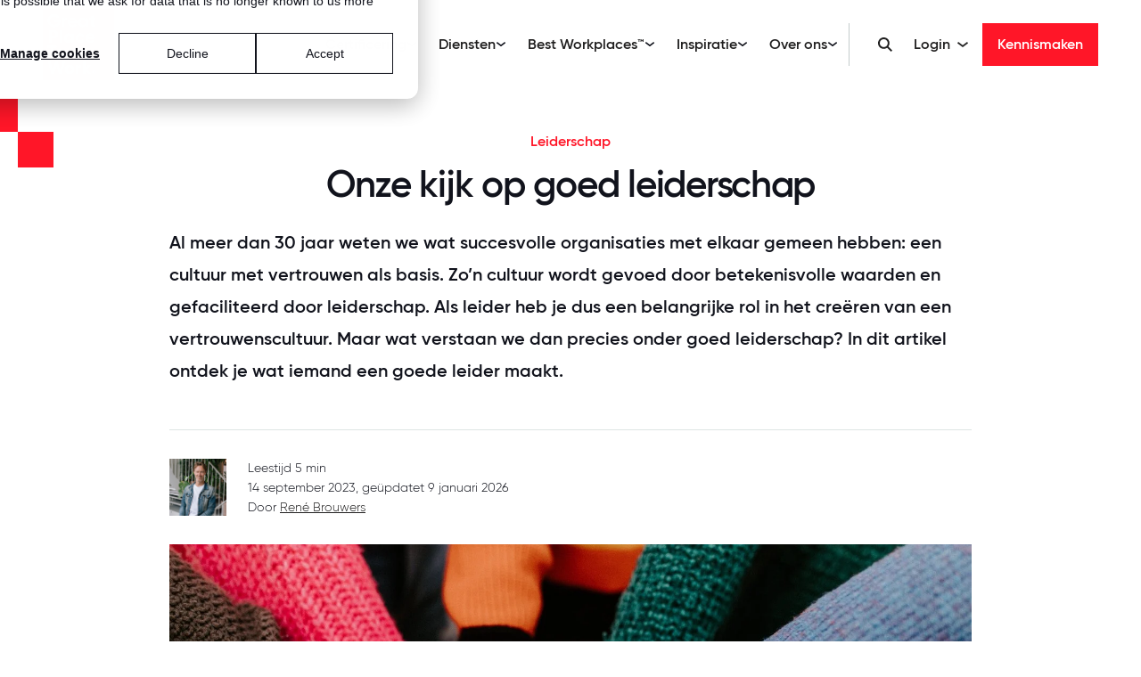

--- FILE ---
content_type: text/html; charset=UTF-8
request_url: https://www.greatplacetowork.nl/inspiratie/blog/goed-leiderschap
body_size: 22993
content:
<!doctype html><html lang="nl-nl"><head>
  <meta charset="utf-8">
  <title>Goed leiderschap: onze kijk op goede leiders | Great Place To Work</title>
  
  <link rel="shortcut icon" href="https://www.greatplacetowork.nl/hubfs/3.%20Website/Bright%20-%20Website%202022/GPTW/GPTW_Box_Logo_Red.png">
  
  <meta name="description" content="Wat betekent goed leiderschap in een cultuur op basis van vertrouwen? Ontdek welke eigenschappen een goede leider maken. Lees verder!">
  
  
  
  
  <link rel="preload" as="stylesheet" href="https://www.greatplacetowork.nl/hubfs/hub_generated/template_assets/1/91352926223/1768320638196/template_main.min.css" fetchpriority="high">
  <link rel="preload" as="script" href="https://js.hs-banner.com/v2/20157360/banner.js" fetchpriority="high">

  <meta name="viewport" content="width=device-width, initial-scale=1">

    
    <meta property="og:description" content="Wat betekent goed leiderschap in een cultuur op basis van vertrouwen? Ontdek welke eigenschappen een goede leider maken. Lees verder!">
    <meta property="og:title" content="Goed leiderschap: onze kijk op goede leiders | Great Place To Work">
    <meta name="twitter:description" content="Wat betekent goed leiderschap in een cultuur op basis van vertrouwen? Ontdek welke eigenschappen een goede leider maken. Lees verder!">
    <meta name="twitter:title" content="Goed leiderschap: onze kijk op goede leiders | Great Place To Work">

    

    
              
              <link rel="preload" as="image" href="https://www.greatplacetowork.nl/hs-fs/hubfs/3.%20Website/Beeldmateriaal%202023/Blog%20%281000x1500%29/hannah-busing-Zyx1bK9mqmA-unsplash.jpg?width=1600&amp;name=hannah-busing-Zyx1bK9mqmA-unsplash.jpg" fetchpriority="high">
            
    <style>
a.cta_button{-moz-box-sizing:content-box !important;-webkit-box-sizing:content-box !important;box-sizing:content-box !important;vertical-align:middle}.hs-breadcrumb-menu{list-style-type:none;margin:0px 0px 0px 0px;padding:0px 0px 0px 0px}.hs-breadcrumb-menu-item{float:left;padding:10px 0px 10px 10px}.hs-breadcrumb-menu-divider:before{content:'›';padding-left:10px}.hs-featured-image-link{border:0}.hs-featured-image{float:right;margin:0 0 20px 20px;max-width:50%}@media (max-width: 568px){.hs-featured-image{float:none;margin:0;width:100%;max-width:100%}}.hs-screen-reader-text{clip:rect(1px, 1px, 1px, 1px);height:1px;overflow:hidden;position:absolute !important;width:1px}
</style>

<link rel="stylesheet" href="https://www.greatplacetowork.nl/hubfs/hub_generated/template_assets/1/91352926223/1768320638196/template_main.min.css">
<link class="hs-async-css" rel="preload" href="https://www.greatplacetowork.nl/hubfs/hub_generated/template_assets/1/91347185989/1769754852763/template_layout.min.css" as="style" onload="this.onload=null;this.rel='stylesheet'">
<noscript><link rel="stylesheet" href="https://www.greatplacetowork.nl/hubfs/hub_generated/template_assets/1/91347185989/1769754852763/template_layout.min.css"></noscript>
<link rel="stylesheet" href="https://www.greatplacetowork.nl/hubfs/hub_generated/template_assets/1/95194378420/1744364252502/template_tmp_main.min.css">
    <script src="//cdnjs.cloudflare.com/ajax/libs/jquery/3.6.0/jquery.min.js"></script>
<script src="//cdnjs.cloudflare.com/ajax/libs/jquery-migrate/3.3.2/jquery-migrate.min.js"></script>

    

<!-- Google Tag Manager -->
<script>(function(w,d,s,l,i){w[l]=w[l]||[];w[l].push({'gtm.start':
new Date().getTime(),event:'gtm.js'});var f=d.getElementsByTagName(s)[0],
j=d.createElement(s),dl=l!='dataLayer'?'&l='+l:'';j.async=true;j.src=
'https://www.googletagmanager.com/gtm.js?id='+i+dl;f.parentNode.insertBefore(j,f);
})(window,document,'script','dataLayer','GTM-MWTR5GJ');</script>
<!-- End Google Tag Manager -->




<!-- Style for cookie banner -->
<style>
  #hs-eu-policy-wording a, div#hs-eu-cookie-confirmation-inner a {color: #1A1A1A !important, text-decoration: none !important}
  #hs-eu-cookie-confirmation #hs-eu-opt-in-buttons{flex-direction: row-reverse !important}
</style>

<!-- Google Tag Manager -->
<script>(function(w,d,s,l,i){w[l]=w[l]||[];w[l].push({'gtm.start':
new Date().getTime(),event:'gtm.js'});var f=d.getElementsByTagName(s)[0],
j=d.createElement(s),dl=l!='dataLayer'?'&l='+l:'';j.async=true;j.src=
'https://www.googletagmanager.com/gtm.js?id='+i+dl;f.parentNode.insertBefore(j,f);
})(window,document,'script','dataLayer','GTM-NKD97892');</script>
<!-- End Google Tag Manager -->


<link rel="amphtml" href="https://www.greatplacetowork.nl/inspiratie/blog/goed-leiderschap?hs_amp=true">

<meta property="og:image" content="https://www.greatplacetowork.nl/hubfs/3.%20Website/Beeldmateriaal%202023/Blog%20%281000x1500%29/hannah-busing-Zyx1bK9mqmA-unsplash.jpg">
<meta property="og:image:width" content="1500">
<meta property="og:image:height" content="1000">
<meta property="og:image:alt" content="Groep mensen in een kring leggen handen op elkaar ">
<meta name="twitter:image" content="https://www.greatplacetowork.nl/hubfs/3.%20Website/Beeldmateriaal%202023/Blog%20%281000x1500%29/hannah-busing-Zyx1bK9mqmA-unsplash.jpg">
<meta name="twitter:image:alt" content="Groep mensen in een kring leggen handen op elkaar ">

<meta property="og:url" content="https://www.greatplacetowork.nl/inspiratie/blog/goed-leiderschap">
<meta name="twitter:card" content="summary_large_image">

<link rel="canonical" href="https://www.greatplacetowork.nl/inspiratie/blog/goed-leiderschap">

<meta property="og:type" content="article">
<link rel="alternate" type="application/rss+xml" href="https://www.greatplacetowork.nl/inspiratie/blog/rss.xml">
<meta name="twitter:domain" content="www.greatplacetowork.nl">
<script src="//platform.linkedin.com/in.js" type="text/javascript">
    lang: nl_NL
</script>

<meta http-equiv="content-language" content="nl-nl">






<meta name="generator" content="HubSpot"></head>

<body>
  
    <div data-global-resource-path="gptw/templates/partials/header-v2.html"><svg xmlns="http://www.w3.org/2000/svg" xmlns:xlink="http://www.w3.org/1999/xlink" style="display:none"><symbol id="account" viewbox="0 0 19 19"><path d="M3.523 14.792c.85-.63 1.776-1.128 2.778-1.494A9.265 9.265 0 019.5 12.75c1.13 0 2.197.183 3.199.548 1.002.366 1.928.864 2.778 1.494a7.885 7.885 0 001.478-2.373A7.711 7.711 0 0017.5 9.5c0-2.217-.78-4.104-2.338-5.662C13.604 2.279 11.717 1.5 9.5 1.5s-4.104.78-5.662 2.337C2.279 5.396 1.5 7.284 1.5 9.5c0 1.047.182 2.02.545 2.92.364.898.856 1.689 1.478 2.372zM9.5 10.25c-.913 0-1.683-.313-2.31-.94S6.25 7.912 6.25 7s.314-1.683.94-2.31c.627-.627 1.397-.94 2.31-.94s1.683.314 2.31.94c.627.627.94 1.397.94 2.31s-.313 1.683-.94 2.31-1.397.94-2.31.94zm0 8.75a9.31 9.31 0 01-3.713-.744 9.538 9.538 0 01-3.016-2.027 9.538 9.538 0 01-2.027-3.016A9.31 9.31 0 010 9.5c0-1.32.248-2.557.744-3.713a9.538 9.538 0 012.027-3.016A9.538 9.538 0 015.787.744 9.31 9.31 0 019.5 0a9.31 9.31 0 013.713.744 9.538 9.538 0 013.016 2.027 9.538 9.538 0 012.027 3.016A9.31 9.31 0 0119 9.5a9.31 9.31 0 01-.744 3.713 9.538 9.538 0 01-2.027 3.016 9.538 9.538 0 01-3.016 2.027A9.31 9.31 0 019.5 19z" fill="#212020" /></symbol><symbol id="afspraak-maken" viewbox="0 0 36 34.154"><path d="M9 20.781h13.842V14.7l4 4V9.158l-4 4V7.077H9zM0 34.154V0h36v28H6.154zm4.308-7.692h30.154V1.539H1.538v27.692zm-2.769 0z" fill="#fff" /></symbol><symbol id="arrow-down" viewbox="0 0 17.414 17.207"><path data-name="Arrow right" d="M.707 8.5l8 8 8-8-.609-.609-6.976 7V.5h-.83v14.394l-6.976-7z" fill="#fff" stroke="#fff" /></symbol><symbol id="arrow-left-slider" viewbox="0 0 33.208 33.414"><path d="M16.707 32.707l-16-16 16-16 1.218 1.218L3.918 15.877h28.789v1.66H3.918l14.007 13.952z" fill="inherit" stroke="inherit" /></symbol><symbol id="arrow-left" viewbox="0 0 31.5 22.1"><path d="M10.3 21.8c.4.4 1.2.4 1.6 0 .4-.4.4-1.1 0-1.5l-8-8h26.5c.6 0 1.1-.5 1.1-1.1 0-.6-.5-1.1-1.1-1.1H3.8l8-8c.4-.4.4-1.1 0-1.6-.4-.4-1.1-.4-1.6 0l-10 10c-.4.4-.4 1.1 0 1.5l10.1 9.8z" /></symbol><symbol id="arrow-right-slider" viewbox="0 0 33.208 33.414"><path d="M16.5 32.707l16-16-16-16-1.218 1.218 14.007 13.952H.5v1.66h28.789L15.282 31.489z" fill="inherit" stroke="inherit" /></symbol><symbol id="arrow-right-thick-red" viewbox="0 0 22.248 18.454"><path data-name="Arrow right" d="M13.02 17.747l8.52-8.52-8.52-8.52-.8.8 7.21 7.173H.5v1.092h18.929l-7.21 7.173z" fill="#ff1628" stroke="#ff1628" /></symbol><symbol id="arrow-right" viewbox="0 0 21.041 21.04"><path d="M10.52 21.04l10.52-10.52L10.52 0l-.8.8 9.21 9.173H0v1.092h18.929l-9.21 9.173z" /></symbol><symbol id="arrow-thick-down" viewbox="0 0 16 16"><path data-name="Arrow dik" d="M14.79 6.68l-5.949 6.044V0H7.159v12.724L1.21 6.68 0 7.9 8 16l8-8.1z" fill="#fff" /></symbol><symbol id="arrow-thick-left" viewbox="0 0 17.2 17.4"><path d="M8.7 0L10 1.3 3.5 7.8h13.7v1.8H3.5l6.5 6.5-1.3 1.3L0 8.7z" /></symbol><symbol id="arrow-thick-right" viewbox="0 0 17.2 17.4"><path d="M8.5 17.4l-1.3-1.3 6.5-6.5H0V7.8h13.7L7.2 1.3 8.5 0l8.7 8.7z" /></symbol><symbol id="arrow-thick-up" viewbox="0 0 16 16"><path data-name="Arrow dik" d="M14.79 9.321L8.841 3.277V16H7.159V3.276L1.21 9.32 0 8.096l8-8.1 8 8.1z" fill="#fff" /></symbol><symbol id="arrow-up" viewbox="0 0 17.779 25.285"><path d="M.267 8.258a.9.9 0 001.261 1.274L7.99 3.071v21.322a.888.888 0 00.893.892.9.9 0 00.9-.892V3.071l6.449 6.461a.915.915 0 001.274 0 .893.893 0 000-1.274L9.515.267a.878.878 0 00-1.261 0z" /></symbol><symbol id="call" viewbox="0 0 24.037 24"><path d="M22.45 24a16.568 16.568 0 01-7.8-2.022A29.656 29.656 0 012.083 9.468 16.881 16.881 0 010 1.625q0-.378.038-.813A7.434 7.434 0 01.151 0h6.236L7.71 5.934 3.59 9.789a31.58 31.58 0 004.894 6.368 27.967 27.967 0 006.255 4.592l4.006-4.233 5.291 1.172v6.2q-.34.038-.794.076T22.45 24zM2.986 8.768l3.439-3.175L5.4 1.172H1.172a10.276 10.276 0 00.4 3.685 29.31 29.31 0 001.414 3.911zm12.85 12.51a14.167 14.167 0 003.42 1.191 13.622 13.622 0 003.647.4v-4.274l-3.779-.756zM2.986 8.768zm12.85 12.51z" /></symbol><symbol id="check-gray" viewbox="0 0 20 16"><path data-name="Path 7768" d="M6.718 16L.003 9.153l2.414-2.462 4.3 4.384L17.583 0l2.42 2.463z" fill="#879298" /></symbol><symbol id="check" viewbox="0 0 20.384 16"><g data-name="Group 6349"><path data-name="Path 7768" d="M6.847 16L.003 9.153l2.46-2.462 4.384 4.384L17.92 0l2.464 2.464z" /></g></symbol><symbol id="checkmark-black" viewbox="0 0 17.836 14"><g data-name="Group 21743"><path data-name="Path 7768" d="M5.991 14L.003 8.008l2.156-2.156 3.832 3.839L15.68.002l2.156 2.156z" fill="#11131c" /></g></symbol><symbol id="chevron-down-menu" viewbox="0 0 12 7"><path d="M0 1.541L1.004 0 6 3.736 10.995 0 12 1.541 6 6.024 0 1.54z" fill="inherit" /></symbol><symbol id="chevron-down-red" viewbox="0 0 16 8"><g data-name="arrow down"><g data-name="Group 3657"><path data-name="Path 2308" d="M0 2.046L1.338 0 8 4.961 14.662 0 16 2.046 8 8z" fill="#ff1628" /></g></g></symbol><symbol id="chevron-down" viewbox="0 0 11.953 6"><g data-name="arrow down"><g data-name="Group 3657"><path data-name="Path 2308" d="M0 1.535L1 0l4.977 3.721L10.953 0l1 1.535L5.977 6z" fill="inherit" /></g></g></symbol><symbol id="chevron-left" viewbox="0 0 6 11.953"><g data-name="arrow down"><g data-name="Group 3657"><path data-name="Path 2308" d="M4.465 11.953l1.535-1-3.721-4.977L6 1 4.465 0 0 5.976z" fill="inherit" /></g></g></symbol><symbol id="chevron-right-red" viewbox="0 0 16 16"><g data-name="arrow right"><g data-name="Group 3657"><path data-name="Path 2308" d="M2.046 16L0 14.662 4.961 8 0 1.338 2.046 0 8 8z" fill="#ff1628" /></g></g></symbol><symbol id="chevron-right" viewbox="0 0 5.632 11.22"><g data-name="arrow down"><g data-name="Group 3657"><path data-name="Path 2308" d="M1.441 11.22L0 10.281 3.493 5.61 0 .939 1.441 0l4.191 5.61z" fill="inherit" /></g></g></symbol><symbol id="chevron-up-red" viewbox="0 0 16 8"><g data-name="arrow down"><g data-name="Group 3657"><path data-name="Path 2308" d="M0 5.954L1.338 8 8 3.039 14.662 8 16 5.954 8 0z" fill="#ff1628" /></g></g></symbol><symbol id="chevron-up" viewbox="0 0 20 20"><path d="M2.582 13.891c-.272.268-.709.268-.979 0s-.271-.701 0-.969l7.908-7.83a.697.697 0 01.979 0l7.908 7.83c.27.268.27.701 0 .969s-.709.268-.978 0L10 6.75l-7.418 7.141z" /></symbol><symbol id="chevron" viewbox="0 0 11.953 6"><g data-name="arrow down"><g data-name="Group 3657"><path data-name="Path 2308" d="M0 1.535L1 0l4.977 3.721L10.953 0l1 1.535L5.977 6z" /></g></g></symbol><symbol id="close" viewbox="0 0 20 20"><path d="M10 8.586L2.929 1.515 1.515 2.929 8.586 10l-7.071 7.071 1.414 1.414L10 11.414l7.071 7.071 1.414-1.414L11.414 10l7.071-7.071-1.414-1.414L10 8.586z" /></symbol><symbol id="filter" viewbox="0 0 24.803 18"><path data-name="Line 398" fill="none" stroke="#000" d="M24.803 3.5H0" /><path data-name="Line 399" fill="none" stroke="#000" d="M24.803 14.5H0" /><g data-name="Path 3126" fill="#fff"><path d="M8.303 7.5c-1.93 0-3.5-1.57-3.5-3.5S6.373.5 8.303.5s3.5 1.57 3.5 3.5-1.57 3.5-3.5 3.5z" /><path d="M8.303 1c-1.654 0-3 1.346-3 3s1.346 3 3 3 3-1.346 3-3-1.346-3-3-3m0-1a4 4 0 110 8 4 4 0 010-8z" fill="#000" /></g><g data-name="Ellipse 366" transform="translate(12.303 10)" fill="#fff" stroke="#000"><circle cx="4" cy="4" r="4" stroke="none" /><circle cx="4" cy="4" r="3.5" fill="none" /></g></symbol><symbol id="form-error" viewbox="0 0 24 24"><path d="M12.984 12.984v-6h-1.969v6h1.969zm0 4.032V15h-1.969v2.016h1.969zm-.984-15c5.531 0 9.984 4.453 9.984 9.984S17.531 21.984 12 21.984 2.016 17.531 2.016 12 6.469 2.016 12 2.016z" /></symbol><symbol id="form-success" viewbox="0 0 24 24"><path d="M9.984 17.016l9-9-1.406-1.453-7.594 7.594-3.563-3.563L5.015 12zm2.016-15c5.531 0 9.984 4.453 9.984 9.984S17.531 21.984 12 21.984 2.016 17.531 2.016 12 6.469 2.016 12 2.016z" /></symbol><symbol id="globe" viewbox="0 0 21.05 21.05"><path d="M10.525 21.05a10.182 10.182 0 01-4.108-.833 10.574 10.574 0 01-5.584-5.584 10.541 10.541 0 010-8.215A10.574 10.574 0 016.417.834a10.541 10.541 0 018.215 0 10.574 10.574 0 015.584 5.584 10.541 10.541 0 010 8.215 10.574 10.574 0 01-5.584 5.584 10.182 10.182 0 01-4.107.833zm-1.2-.965v-2.31a2.273 2.273 0 01-1.71-.716 2.385 2.385 0 01-.687-1.71v-1.228L1.14 8.332q-.088.526-.161 1.082a8.507 8.507 0 00-.073 1.111 9.418 9.418 0 002.383 6.388 9.193 9.193 0 006.037 3.172zm8.3-3.041a9.526 9.526 0 001.082-1.433 9.693 9.693 0 00.789-1.593 9.495 9.495 0 00.482-1.71 9.869 9.869 0 00.161-1.783 9.725 9.725 0 00-1.623-5.452 9.079 9.079 0 00-4.4-3.552v.555a2.385 2.385 0 01-.687 1.71 2.24 2.24 0 01-1.681.716H9.326v2.427a1.087 1.087 0 01-.365.833 1.232 1.232 0 01-.862.336H5.7v2.427h7.25a1.1 1.1 0 01.848.351 1.21 1.21 0 01.322.848v3.625h1.2a2.38 2.38 0 012.31 1.7z" fill="inherit" /></symbol><symbol id="language" viewbox="0 0 21.05 21.05"><path d="M10.525 21.05a10.182 10.182 0 01-4.108-.833 10.574 10.574 0 01-5.584-5.584 10.541 10.541 0 010-8.215A10.574 10.574 0 016.417.834a10.541 10.541 0 018.215 0 10.574 10.574 0 015.584 5.584 10.541 10.541 0 010 8.215 10.574 10.574 0 01-5.584 5.584 10.182 10.182 0 01-4.107.833zm-1.2-.965v-2.31a2.273 2.273 0 01-1.71-.716 2.385 2.385 0 01-.687-1.71v-1.228L1.14 8.332q-.088.526-.161 1.082a8.507 8.507 0 00-.073 1.111 9.418 9.418 0 002.383 6.388 9.193 9.193 0 006.037 3.172zm8.3-3.041a9.526 9.526 0 001.082-1.433 9.693 9.693 0 00.789-1.593 9.495 9.495 0 00.482-1.71 9.869 9.869 0 00.161-1.783 9.725 9.725 0 00-1.623-5.452 9.079 9.079 0 00-4.4-3.552v.555a2.385 2.385 0 01-.687 1.71 2.24 2.24 0 01-1.681.716H9.326v2.427a1.087 1.087 0 01-.365.833 1.232 1.232 0 01-.862.336H5.7v2.427h7.25a1.1 1.1 0 01.848.351 1.21 1.21 0 01.322.848v3.625h1.2a2.38 2.38 0 012.31 1.7z" /></symbol><symbol id="location" viewbox="0 0 24 30.6"><path d="M12 14.2a2.185 2.185 0 10-1.56-.64 2.123 2.123 0 001.56.64zm0 14.72a41.3 41.3 0 007.98-9.04q2.78-4.48 2.78-7.56a10.8 10.8 0 00-3.1-7.98A10.406 10.406 0 0012 1.24a10.406 10.406 0 00-7.66 3.1 10.8 10.8 0 00-3.1 7.98q0 3.08 2.82 7.56A43.232 43.232 0 0012 28.92zm0 1.68a50.823 50.823 0 01-9.04-10Q0 16 0 12.32a11.625 11.625 0 013.62-8.98 12.183 12.183 0 0116.76 0A11.625 11.625 0 0124 12.32q0 3.68-2.96 8.28a50.823 50.823 0 01-9.04 10zm0-18.28z" /></symbol><symbol id="mail" viewbox="0 0 30.857 24"><path d="M0 24V0h30.857v24zm15.429-12.257l-14.1-9.429v20.357h28.2V2.314zm0-1.5l13.5-8.914H1.971zm-14.1-7.929z" /></symbol><symbol id="menu" viewbox="0 0 36 23"><path data-name="Path 7791" d="M0 23h36v-3H0zm0-10h36v-3H0zM0 0v3h36V0z" /></symbol><symbol id="phone" viewbox="0 0 29.486 29.441"><path d="M27.539 29.44a20.324 20.324 0 01-9.574-2.48 35.916 35.916 0 01-8.878-6.491 35.7 35.7 0 01-6.537-8.855A20.707 20.707 0 010 1.994q0-.464.046-1a9.12 9.12 0 01.139-1h7.65l1.623 7.279L4.4 12.008a38.739 38.739 0 006 7.812 34.307 34.307 0 007.673 5.633L23 20.26l6.486 1.44v7.6q-.417.046-.974.093t-.974.046zM3.663 10.756l4.219-3.894L6.63 1.437H1.437a12.606 12.606 0 00.487 4.52 35.954 35.954 0 001.739 4.799zM19.426 26.1a17.379 17.379 0 004.2 1.46 16.71 16.71 0 004.474.487V22.81l-4.636-.927zM3.663 10.756zM19.426 26.1z" /></symbol><symbol id="play" viewbox="0 0 80 80"><path data-name="Rectangle 3082" fill="#ff1628" d="M0 0h80v80H0z" /><path d="M31.074 51.729V28.658l18.123 11.563z" fill="#fff" /></symbol><symbol id="search-second" viewbox="0 0 20 19.56"><path d="M19.172 19.56l-5.592-5.188a7.39 7.39 0 01-2.5 1.477 8.52 8.52 0 01-2.864.5A7.951 7.951 0 012.4 13.976a7.861 7.861 0 01-2.4-5.8A8.118 8.118 0 018.177 0a7.951 7.951 0 015.817 2.377 7.861 7.861 0 012.4 5.8 8.355 8.355 0 01-.522 2.9 7.633 7.633 0 01-1.495 2.5L20 18.731zM8.213 15.237a6.887 6.887 0 005.043-2.035 6.8 6.8 0 002.053-5.025 7.012 7.012 0 00-7.1-7.1 7.012 7.012 0 00-7.1 7.1 6.8 6.8 0 002.053 5.025 6.887 6.887 0 005.051 2.035z" fill="#11131c" /></symbol><symbol id="search-thick" viewbox="0 0 24 24"><path d="M21.92 24l-6.623-6.624a8.847 8.847 0 01-2.562 1.411 9.05 9.05 0 01-3.082.52c-2.698 0-4.981-.934-6.85-2.803C.934 14.634 0 12.35 0 9.654c0-2.699.934-4.982 2.803-6.85C4.672.933 6.955 0 9.653 0c2.698 0 4.982.934 6.85 2.803 1.87 1.869 2.804 4.152 2.804 6.85a9.05 9.05 0 01-.52 3.082 8.847 8.847 0 01-1.41 2.562L24 21.921 21.92 24zM9.654 16.337c1.857 0 3.435-.65 4.734-1.95 1.3-1.3 1.95-2.877 1.95-4.734 0-1.856-.65-3.434-1.95-4.733-1.3-1.3-2.877-1.95-4.734-1.95-1.856 0-3.434.65-4.733 1.95-1.3 1.3-1.95 2.877-1.95 4.733 0 1.857.65 3.435 1.95 4.734 1.3 1.3 2.877 1.95 4.733 1.95z" fill="#212020" /></symbol><symbol id="search" viewbox="0 0 22.65 22.15"><path d="M21.38 21.8l-6.16-5.72c-.8.72-1.74 1.27-2.76 1.63-1.01.36-2.08.55-3.16.56-2.41.04-4.72-.9-6.41-2.62A8.681 8.681 0 01.25 9.26 8.952 8.952 0 019.13.25h.13c2.41-.04 4.72.9 6.41 2.62a8.643 8.643 0 012.64 6.39c0 1.09-.2 2.18-.58 3.2a8.52 8.52 0 01-1.65 2.76l6.2 5.68-.91.9zM9.3 17.04a7.58 7.58 0 005.56-2.24 7.484 7.484 0 002.26-5.54c.05-4.27-3.37-7.77-7.63-7.82H9.3c-4.27-.05-7.77 3.37-7.82 7.63v.19c-.05 2.08.77 4.09 2.26 5.54a7.58 7.58 0 005.56 2.24z" /><path d="M21.39 22.15l-6.17-5.73c-.79.67-1.69 1.18-2.67 1.53-1.04.37-2.13.57-3.24.57h-.16c-2.4 0-4.74-.98-6.43-2.7A8.932 8.932 0 010 9.26C-.03 4.19 4.06.04 9.13 0h.14c2.43-.03 4.86.94 6.58 2.7a8.906 8.906 0 012.71 6.57c0 1.12-.2 2.23-.59 3.28-.35.97-.87 1.86-1.53 2.65l6.21 5.69-1.27 1.26zm-6.17-6.4l6.15 5.71.55-.55-6.19-5.67.16-.18c.7-.79 1.24-1.69 1.6-2.68.37-1 .56-2.05.56-3.12a8.47 8.47 0 00-2.56-6.21A8.495 8.495 0 009.42.5H9.13C4.34.54.47 4.46.5 9.26a8.47 8.47 0 002.56 6.21 8.552 8.552 0 006.08 2.55h.15a9 9 0 003.08-.54c1-.35 1.89-.88 2.68-1.58l.17-.15zM9.47 17.3h-.34c-2.08 0-4.1-.84-5.57-2.32a7.763 7.763 0 01-2.33-5.72v-.19c.05-4.36 3.62-7.88 7.98-7.88h.28c2.13.03 4.13.88 5.62 2.4a7.957 7.957 0 012.27 5.67c.05 2.13-.8 4.22-2.34 5.71a7.849 7.849 0 01-5.56 2.31zm-.17-.5c2 .04 3.96-.75 5.37-2.17a7.243 7.243 0 002.19-5.36c.05-4.13-3.26-7.53-7.39-7.58H9.2c-4.07 0-7.42 3.3-7.47 7.39v.18c-.05 2.01.75 3.96 2.19 5.36a7.403 7.403 0 005.38 2.17z" /></symbol><symbol id="search_light" viewbox="0 0 22.651 22.152"><path d="M21.377 21.8l-6.162-5.716a8.144 8.144 0 01-2.759 1.627 9.389 9.389 0 01-3.156.556 8.761 8.761 0 01-6.411-2.62A8.662 8.662 0 01.25 9.261 8.946 8.946 0 019.261.25a8.761 8.761 0 016.411 2.62 8.663 8.663 0 012.64 6.391 9.207 9.207 0 01-.576 3.2 8.412 8.412 0 01-1.647 2.759l6.2 5.677zM9.3 17.041a7.589 7.589 0 005.558-2.241 7.489 7.489 0 002.263-5.537 7.727 7.727 0 00-7.82-7.82 7.727 7.727 0 00-7.82 7.82A7.489 7.489 0 003.743 14.8 7.589 7.589 0 009.3 17.041z" fill="#fff" stroke="#fff" stroke-width=".5" /></symbol><symbol id="social-facebook" viewbox="0 0 12.13 24.261"><path data-name="Path 7790" d="M8.339 4.549h3.791V0H8.339a5.313 5.313 0 00-5.306 5.306v2.275H0v4.549h3.032v12.13h4.549V12.13h3.791l.758-4.549H7.581V5.307a.768.768 0 01.758-.758z" fill-rule="evenodd" /></symbol><symbol id="social-instagram" viewbox="0 0 24.212 24"><g data-name="Group 6347"><g data-name="Group 6236"><path data-name="Path 7763" d="M0 6.43a9.258 9.258 0 011.013-3.2A6.739 6.739 0 017.019.063q5.073-.124 10.15 0a6.773 6.773 0 015.738 2.8 7.425 7.425 0 011.258 4.265c.049 3.25.072 6.5 0 9.753-.06 2.617-.97 4.85-3.42 6.181a7.732 7.732 0 01-3.639.9c-3.339.038-6.681.071-10.018-.005a6.784 6.784 0 01-6.073-3.172 9.248 9.248 0 01-1.013-3.2zm12.115-4.077c-1.659 0-3.318-.032-4.976.007-2.59.061-4.183 1.275-4.654 3.505a7.229 7.229 0 00-.177 1.445c-.015 3.141-.057 6.282.007 9.422s1.643 4.8 4.657 4.906c3.4.125 6.812.115 10.217 0 2.51-.084 4-1.292 4.482-3.461a5.646 5.646 0 00.169-1.18c.019-3.58.215-7.165-.108-10.739a4.044 4.044 0 00-3.719-3.79 50.8 50.8 0 00-5.898-.115z" /><path data-name="Path 7764" d="M17.56 12.042a5.484 5.484 0 11-5.449-5.483 5.5 5.5 0 015.449 5.483zm-2.033-.027a3.451 3.451 0 10-3.459 3.41 3.449 3.449 0 003.459-3.41z" /><path data-name="Path 7765" d="M18.398 4.06a1.694 1.694 0 11-1.723 1.716 1.724 1.724 0 011.723-1.716z" /></g></g></symbol><symbol id="social-linkedin" viewbox="0 0 24.292 24"><path data-name="Path 7789" d="M8.261 7.63h4.929v2.539h.07a5.475 5.475 0 014.869-2.539c5.2 0 6.163 3.237 6.163 7.449v8.906h-5.138v-7.916c0-1.812-.038-4.145-2.672-4.145s-3.085 1.971-3.085 4.015V24H8.261zM5.34 2.672A2.672 2.672 0 112.668 0 2.672 2.672 0 015.34 2.672zM.006 7.63H5.34v16.354H.006z" fill-rule="evenodd" /></symbol><symbol id="social-mail" viewbox="0 0 20.776 16"><path d="M0 16V0h20.776v16zm10.388-8.318l9.672-6.468v-.5l-9.672 6.07L.716.714v.5z" fill="inherit" /></symbol><symbol id="social-twitter" viewbox="0 0 17.282 17.297"><path d="M10.287 7.325L16.722 0H15.2L9.608 6.359 5.147 0H0l6.748 9.616L0 17.3h1.524l5.9-6.716 4.712 6.716h5.147M2.074 1.126h2.342l10.78 15.1h-2.342" fill="inherit" data-name="Group 21963" /></symbol><symbol id="social-x" viewbox="0 0 17.282 17.297"><path d="M10.287 7.325L16.722 0H15.2L9.608 6.359 5.147 0H0l6.748 9.616L0 17.3h1.524l5.9-6.716 4.712 6.716h5.147M2.074 1.126h2.342l10.78 15.1h-2.342" fill="inherit" data-name="Group 21963" /></symbol><symbol id="social-youtube" viewbox="0 0 31.168 24"><g data-name="Group 6348"><path data-name="Path 7766" d="M21.01 11.862a.84.84 0 01.013.211.344.344 0 00-.013-.211z" /><path data-name="Path 7767" d="M15.584 0C.268 0 0 1.363 0 12s.268 12 15.584 12 15.585-1.362 15.585-12-.268-12-15.585-12zm4.966 12.785l-7.032 3.4a.851.851 0 01-1.222-.766V8.775a.852.852 0 011.208-.774l7.032 3.244a.83.83 0 01.473.614.355.355 0 01.013.218.833.833 0 01-.472.708z" /></g></symbol><symbol id="spinner" viewbox="0 0 338.92 338.92"><path d="M1.144 194.46c4.573 31 17.578 59.389 36.613 82.648l28.459-28.428c-12.036-15.667-20.59-34.22-24.5-54.22H1.144zM62 96.2L33.349 67.58C14.839 92.223 2.867 121.46 0 154.46h40.204c2.488-22 10.187-41.3 21.796-58.26zm209.972 153.403l28.43 28.461c19.45-23.43 32.739-52.605 37.373-83.605h-40.572c-3.988 20.001-12.807 39.276-25.231 55.144zm5.332-211.846C252.749 17.662 222.46 4.291 189.46.463v40.341c22 3.368 42.285 12.341 59.299 25.412l28.545-28.459zm21.412 116.703h40.204c-2.904-33-15.158-63.005-34.08-87.833l-28.61 28.578c11.993 17.178 19.948 37.255 22.486 59.255zM189.46 298.116v40.341c30-3.541 58.739-15.244 82.228-32.886l-28.736-28.651c-15.757 10.785-34.492 18.203-53.492 21.196zm-122.669 6.723c23.506 17.914 51.669 29.854 82.669 33.539v-40.373c-20-3.125-38.345-10.744-54.145-21.775l-28.524 28.609zM89.549 66.948c17.031-13.334 36.911-22.52 59.911-26.033V.541c-34 3.982-63.706 17.596-88.255 37.976l28.344 28.431z" /></symbol><symbol id="whatsapp" viewbox="0 0 17.943 19.232"><path data-name="Path 1696" d="M8.973 0A9.084 9.084 0 000 9.193a9.3 9.3 0 001.895 5.652L.127 19.232l4.6-1.937a8.769 8.769 0 004.244 1.092 9.084 9.084 0 008.97-9.193A9.084 9.084 0 008.973 0zm5.479 13.58a1.984 1.984 0 01-.411.465c-.019.02-.035.042-.055.061a2.482 2.482 0 01-1.794.651c-1.714 0-3.916-1.15-5.747-3a10.8 10.8 0 01-2.692-4.23c-.444-1.443-.295-2.627.421-3.335.01-.01.023-.019.034-.029A1.96 1.96 0 014.7 3.73a1.757 1.757 0 01.867-.29.662.662 0 01.554.228l.848 1.355.835 1.333a.7.7 0 01-.023.619 1.947 1.947 0 01-1.506.943.689.689 0 01-.306-.058 12.494 12.494 0 004.369 4.416.693.693 0 01-.058-.314 1.947 1.947 0 01.959-1.5.845.845 0 01.694.06l1.25.773 1.261.777a.9.9 0 01.307.641 1.762 1.762 0 01-.299.867z" fill="inherit" /></symbol></svg>










<div class="c-page-header-v2__filler js-sticky-header-filler"></div>
<section class="c-page-header-v2 js-sticky-header js-sticky-header-desktop">
  <div class="o-container">
    <div class="u-squeeze u-squeeze--xl">
      <div class="c-page-header-v2__container">
        <a href="https://www.greatplacetowork.nl" class="c-page-header-v2__logo-link">
          <img class="c-page-header-v2__logo" width="250" height="20" title="Terug naar home" src="https://www.greatplacetowork.nl/hubfs/raw_assets/public/gptw/templates/assets/images/gptw_box_logo.svg" alt="Great Place To Work">
        </a>
        <div class="c-page-header-v2__menu-container">
          
<nav aria-label="Main menu" class="c-main-nav-v2 hs-skip-lang-url-rewrite ">
  <ul class="c-main-nav-v2__list u-flex u-flex-center u-flex-v-center">
  
    

    
    
      
      
      
      
        
      
        
      
      
      
        
      
    

    
    
    
    
    
    

    
      
      
      
      
      
      
      
      
      
      
      
      
        <li class="c-main-nav-v2__link-container">
          <div class="c-main-nav-v2__link c-main-nav-v2__link--mega-with-cta">
            <a href="https://www.greatplacetowork.nl/certificering" class="c-main-nav-v2__dropper js-dropdown-parent  " aria-expanded="false" aria-controls="mega-cta-1" aria-haspopup="true">
              Certificering
              
  
  

  <svg class="c-icon  c-main-nav-v2__icon">
    <use href="#chevron-down-menu" xlink:href="#chevron-down-menu"></use>
  </svg>

            </a>

            <div id="mega-cta-1" class="c-main-nav-v2__dropdown c-main-nav-v2__dropdown-mega-with-cta c-dropdown-v2 u-flex" role="menu">
              <div class="c-main-nav-v2__dropdown-wrapper u-flex">
                <div class="c-main-nav-v2__dropdown-wrapper-inner u-flex">
                  
                  
                  
                  <div class="c-main-nav-v2__mega-wrapper u-flex" aria-labelledby="mega-cta-title-left-1">
                    
                    <div class="c-main-nav-v2__child-heading-container u-flex">
                      <div id="mega-cta-title-left-1" class="c-main-nav-v2__child-heading">
                        Voor organisaties
                      </div>
                    </div>
                    
                    <div class="c-main-nav-v2__grand-child-container u-flex">
                      
                        
                        
                        
                        
                        <a href="https://www.greatplacetowork.nl/certificering" class="c-main-nav-v2__grand-child u-flex" role="menuitem" tabindex="-1">
                          
                          <div class="c-main-nav-v2__grand-child-content-container">
                            <div class="c-main-nav-v2__grand-child-title">
                              Wat is certificering?
                            </div>
                            
                          </div>
                        </a>
                      
                        
                        
                        
                        
                        <a href="https://www.greatplacetowork.nl/certificering/aanmelden" class="c-main-nav-v2__grand-child u-flex" role="menuitem" tabindex="-1">
                          
                          <div class="c-main-nav-v2__grand-child-content-container">
                            <div class="c-main-nav-v2__grand-child-title">
                              Aanmelden voor certificering
                            </div>
                            
                          </div>
                        </a>
                      
                    </div>
                  </div>
                  

                  
                  
                  
                  <div class="c-main-nav-v2__mega-wrapper u-flex" aria-labelledby="mega-cta-title-right-1">
                    
                    <div class="c-main-nav-v2__child-heading-container u-flex">
                      <div id="mega-cta-title-right-1" class="c-main-nav-v2__child-heading">
                        Voor medewerkers
                      </div>
                    </div>
                    
                    <div class="c-main-nav-v2__grand-child-container u-flex">
                      
                        
                        
                        
                        
                        <a href="https://www.greatplacetowork.nl/certificering/certified/" class="c-main-nav-v2__grand-child u-flex" role="menuitem" tabindex="-1">
                          <div class="c-main-nav-v2__grand-child-content-container">
                            <div class="c-main-nav-v2__grand-child-title">
                              Gecertificeerde organisaties
                            </div>
                            
                          </div>
                        </a>
                      
                    </div>
                  </div>
                  

                  
                  
                  <div class="c-main-nav-v2__cta-container u-flex">
                    
                    <div class="c-main-nav-v2__cta-image-container">
                      <div class="c-main-nav-v2__cta-image u-image c-main-nav-v2__cta-image--predefined">
                        <img class="c-main-nav-v2__background u-image__background" src="https://www.greatplacetowork.nl/hs-fs/hubfs/3.%20Website/Beelden/Landing%20Page%20-%20Header%20-%20Desktop%20(2880x750%20px)/DSC02545%20kopie.jpg?width=1000&amp;name=DSC02545%20kopie.jpg" alt="DSC02545 kopie">
                      </div>
                    </div>
                    
                    <div class="c-main-nav-v2__cta-content-container">
                      
                      <div class="c-main-nav-v2__cta-heading">
                        TEST
                      </div>
                      
                      
                      <div class="c-main-nav-v2__cta-title">
                        Is jouw organisatie een great place to work?
                      </div>
                      
                      
                      <div class="c-main-nav-v2__cta-content">
                        Ontdek of jouw organisatie klaar is voor certificering.
                      </div>
                      
                      
                        
                        
                        <a href="https://www.greatplacetowork.nl/test" class="c-main-nav-v2__cta-button c-button c-button--primary" role="menuitem" tabindex="-1">
                          Doe de test
                        </a>
                      
                    </div>
                  </div>
                  
                </div>
              </div>
            </div>
          </div>
        </li>
      

    
  
    

    
    
      
      
      
      
        
      
        
      
        
      
        
      
        
      
      
      
        
      
        
      
    

    
    
    
    
    
    

    
      
      
      
      
      
      
      
      
      
      
      
      
        <li class="c-main-nav-v2__link-container">
          <div class="c-main-nav-v2__link c-main-nav-v2__link--mega-with-cta">
            <a href="https://www.greatplacetowork.nl/diensten" class="c-main-nav-v2__dropper js-dropdown-parent  " aria-expanded="false" aria-controls="mega-cta-2" aria-haspopup="true">
              Diensten
              
  
  

  <svg class="c-icon  c-main-nav-v2__icon">
    <use href="#chevron-down-menu" xlink:href="#chevron-down-menu"></use>
  </svg>

            </a>

            <div id="mega-cta-2" class="c-main-nav-v2__dropdown c-main-nav-v2__dropdown-mega-with-cta c-dropdown-v2 u-flex" role="menu">
              <div class="c-main-nav-v2__dropdown-wrapper u-flex">
                <div class="c-main-nav-v2__dropdown-wrapper-inner u-flex">
                  
                  
                  
                  <div class="c-main-nav-v2__mega-wrapper u-flex" aria-labelledby="mega-cta-title-left-2">
                    
                    <div class="c-main-nav-v2__child-heading-container u-flex">
                      <div id="mega-cta-title-left-2" class="c-main-nav-v2__child-heading">
                        Diensten
                      </div>
                    </div>
                    
                    <div class="c-main-nav-v2__grand-child-container u-flex">
                      
                        
                        
                        
                        
                        <a href="https://www.greatplacetowork.nl/diensten/medewerkersonderzoek" class="c-main-nav-v2__grand-child u-flex" role="menuitem" tabindex="-1">
                          
                          <div class="c-main-nav-v2__grand-child-content-container">
                            <div class="c-main-nav-v2__grand-child-title">
                              Medewerkersonderzoek
                            </div>
                            
                          </div>
                        </a>
                      
                        
                        
                        
                        
                        <a href="https://www.greatplacetowork.nl/certificering" class="c-main-nav-v2__grand-child u-flex" role="menuitem" tabindex="-1">
                          
                          <div class="c-main-nav-v2__grand-child-content-container">
                            <div class="c-main-nav-v2__grand-child-title">
                              Certificering
                            </div>
                            
                          </div>
                        </a>
                      
                        
                        
                        
                        
                        <a href="https://www.greatplacetowork.nl/best-workplaces" class="c-main-nav-v2__grand-child u-flex" role="menuitem" tabindex="-1">
                          
                          <div class="c-main-nav-v2__grand-child-content-container">
                            <div class="c-main-nav-v2__grand-child-title">
                              Best Workplaces
                            </div>
                            
                          </div>
                        </a>
                      
                        
                        
                        
                        
                        <a href="https://www.greatplacetowork.nl/diensten/culture-coaching" class="c-main-nav-v2__grand-child u-flex" role="menuitem" tabindex="-1">
                          
                          <div class="c-main-nav-v2__grand-child-content-container">
                            <div class="c-main-nav-v2__grand-child-title">
                              Culture Coaching
                            </div>
                            
                          </div>
                        </a>
                      
                        
                        
                        
                        
                        <a href="https://www.greatplacetowork.nl/prijzen" class="c-main-nav-v2__grand-child u-flex" role="menuitem" tabindex="-1">
                          
                          <div class="c-main-nav-v2__grand-child-content-container">
                            <div class="c-main-nav-v2__grand-child-title">
                              Prijzen
                            </div>
                            
                          </div>
                        </a>
                      
                    </div>
                  </div>
                  

                  
                  
                  
                  <div class="c-main-nav-v2__mega-wrapper u-flex" aria-labelledby="mega-cta-title-right-2">
                    
                    <div class="c-main-nav-v2__child-heading-container u-flex">
                      <div id="mega-cta-title-right-2" class="c-main-nav-v2__child-heading">
                        Oplossingen
                      </div>
                    </div>
                    
                    <div class="c-main-nav-v2__grand-child-container u-flex">
                      
                        
                        
                        
                        
                        <a href="https://www.greatplacetowork.nl/oplossingen/employer-branding" class="c-main-nav-v2__grand-child u-flex" role="menuitem" tabindex="-1">
                          <div class="c-main-nav-v2__grand-child-content-container">
                            <div class="c-main-nav-v2__grand-child-title">
                              Employer branding
                            </div>
                            
                              <div class="c-main-nav-v2__grand-child-description">
                                Vergroot instroom, verlaag verloop en versterk je reputatie
                              </div>
                            
                          </div>
                        </a>
                      
                        
                        
                        
                        
                        <a href="https://www.greatplacetowork.nl/oplossingen/organisatieontwikkeling" class="c-main-nav-v2__grand-child u-flex" role="menuitem" tabindex="-1">
                          <div class="c-main-nav-v2__grand-child-content-container">
                            <div class="c-main-nav-v2__grand-child-title">
                              Organisatieontwikkeling
                            </div>
                            
                              <div class="c-main-nav-v2__grand-child-description">
                                Sterker leiderschap, betrokken medewerkers en cultuur als basis voor groei
                              </div>
                            
                          </div>
                        </a>
                      
                    </div>
                  </div>
                  

                  
                  
                  <div class="c-main-nav-v2__cta-container u-flex">
                    
                    <div class="c-main-nav-v2__cta-image-container">
                      <div class="c-main-nav-v2__cta-image u-image c-main-nav-v2__cta-image--predefined">
                        <img class="c-main-nav-v2__background u-image__background" src="https://www.greatplacetowork.nl/hs-fs/hubfs/3.%20Website/Beelden/Hoofdmenu%20-%20CTA%20(318x158%20px)/Esther%20bewerkt%202%20kopie.jpg?width=1000&amp;name=Esther%20bewerkt%202%20kopie.jpg" alt="Esther bewerkt 2 kopie">
                      </div>
                    </div>
                    
                    <div class="c-main-nav-v2__cta-content-container">
                      
                      <div class="c-main-nav-v2__cta-heading">
                        WEBINAR
                      </div>
                      
                      
                      <div class="c-main-nav-v2__cta-title">
                        Word ook een great place to work!
                      </div>
                      
                      
                      <div class="c-main-nav-v2__cta-content">
                        Dinsdag 10 februari van 09:30 tot 10:15 uur.
                      </div>
                      
                      
                        
                        
                        <a href="https://www.greatplacetowork.nl/inspiratie/agenda/word-een-great-place-to-work" class="c-main-nav-v2__cta-button c-button c-button--primary" role="menuitem" tabindex="-1">
                          Meld je aan
                        </a>
                      
                    </div>
                  </div>
                  
                </div>
              </div>
            </div>
          </div>
        </li>
      

    
  
    

    
    
      
      
      
      
        
      
        
      
      
      
        
      
        
      
        
      
        
      
    

    
    
    
    
    
    

    
      
      
      
      
      
      
      
      
      
      
      
      
        <li class="c-main-nav-v2__link-container">
          <div class="c-main-nav-v2__link c-main-nav-v2__link--mega-with-cta">
            <a href="https://www.greatplacetowork.nl/best-workplaces" class="c-main-nav-v2__dropper js-dropdown-parent  " aria-expanded="false" aria-controls="mega-cta-3" aria-haspopup="true">
              Best Workplaces™
              
  
  

  <svg class="c-icon  c-main-nav-v2__icon">
    <use href="#chevron-down-menu" xlink:href="#chevron-down-menu"></use>
  </svg>

            </a>

            <div id="mega-cta-3" class="c-main-nav-v2__dropdown c-main-nav-v2__dropdown-mega-with-cta c-dropdown-v2 u-flex" role="menu">
              <div class="c-main-nav-v2__dropdown-wrapper u-flex">
                <div class="c-main-nav-v2__dropdown-wrapper-inner u-flex">
                  
                  
                  
                  <div class="c-main-nav-v2__mega-wrapper u-flex" aria-labelledby="mega-cta-title-left-3">
                    
                    <div class="c-main-nav-v2__child-heading-container u-flex">
                      <div id="mega-cta-title-left-3" class="c-main-nav-v2__child-heading">
                        Zo werkt het 
                      </div>
                    </div>
                    
                    <div class="c-main-nav-v2__grand-child-container u-flex">
                      
                        
                        
                        
                        
                        <a href="https://www.greatplacetowork.nl/best-workplaces" class="c-main-nav-v2__grand-child u-flex" role="menuitem" tabindex="-1">
                          
                          <div class="c-main-nav-v2__grand-child-content-container">
                            <div class="c-main-nav-v2__grand-child-title">
                              Hoe werkt het?
                            </div>
                            
                          </div>
                        </a>
                      
                        
                        
                        
                        
                        <a href="https://www.greatplacetowork.nl/best-workplaces/aanmelden" class="c-main-nav-v2__grand-child u-flex" role="menuitem" tabindex="-1">
                          
                          <div class="c-main-nav-v2__grand-child-content-container">
                            <div class="c-main-nav-v2__grand-child-title">
                              Aanmelden
                            </div>
                            
                          </div>
                        </a>
                      
                    </div>
                  </div>
                  

                  
                  
                  
                  <div class="c-main-nav-v2__mega-wrapper u-flex" aria-labelledby="mega-cta-title-right-3">
                    
                    <div class="c-main-nav-v2__child-heading-container u-flex">
                      <div id="mega-cta-title-right-3" class="c-main-nav-v2__child-heading">
                        Lijsten
                      </div>
                    </div>
                    
                    <div class="c-main-nav-v2__grand-child-container u-flex">
                      
                        
                        
                        
                        
                        <a href="https://www.greatplacetowork.nl/best-workplaces/nederland" class="c-main-nav-v2__grand-child u-flex" role="menuitem" tabindex="-1">
                          <div class="c-main-nav-v2__grand-child-content-container">
                            <div class="c-main-nav-v2__grand-child-title">
                              Best Workplaces™ Nederland
                            </div>
                            
                          </div>
                        </a>
                      
                        
                        
                        
                        
                        <a href="https://www.greatplacetowork.nl/best-workplaces/for-women" class="c-main-nav-v2__grand-child u-flex" role="menuitem" tabindex="-1">
                          <div class="c-main-nav-v2__grand-child-content-container">
                            <div class="c-main-nav-v2__grand-child-title">
                              Best Workplaces For Women™
                            </div>
                            
                          </div>
                        </a>
                      
                        
                        
                        
                        
                        <a href="https://www.greatplacetowork.nl/best-workplaces/europa" class="c-main-nav-v2__grand-child u-flex" role="menuitem" tabindex="-1">
                          <div class="c-main-nav-v2__grand-child-content-container">
                            <div class="c-main-nav-v2__grand-child-title">
                              Best Workplaces™ Europa 
                            </div>
                            
                          </div>
                        </a>
                      
                        
                        
                        
                        
                        <a href="https://www.greatplacetowork.nl/best-workplaces/wereldwijd" class="c-main-nav-v2__grand-child u-flex" role="menuitem" tabindex="-1">
                          <div class="c-main-nav-v2__grand-child-content-container">
                            <div class="c-main-nav-v2__grand-child-title">
                              World's Best Workplaces™
                            </div>
                            
                          </div>
                        </a>
                      
                    </div>
                  </div>
                  

                  
                  
                  <div class="c-main-nav-v2__cta-container u-flex">
                    
                    <div class="c-main-nav-v2__cta-image-container">
                      <div class="c-main-nav-v2__cta-image u-image c-main-nav-v2__cta-image--predefined">
                        <img class="c-main-nav-v2__background u-image__background" src="https://www.greatplacetowork.nl/hs-fs/hubfs/simon-zhu-4hluhoRJokI-unsplash%20(1).jpg?width=1000&amp;name=simon-zhu-4hluhoRJokI-unsplash%20(1).jpg" alt="simon-zhu-4hluhoRJokI-unsplash (1)">
                      </div>
                    </div>
                    
                    <div class="c-main-nav-v2__cta-content-container">
                      
                      <div class="c-main-nav-v2__cta-heading">
                        LIJST
                      </div>
                      
                      
                      <div class="c-main-nav-v2__cta-title">
                        World's Best Workplaces™ 2025
                      </div>
                      
                      
                      <div class="c-main-nav-v2__cta-content">
                        Ontdek de top 25 beste werkgevers ter wereld.
                      </div>
                      
                      
                        
                        
                        <a href="https://www.greatplacetowork.nl/best-workplaces/wereldwijd/2025" class="c-main-nav-v2__cta-button c-button c-button--primary" role="menuitem" tabindex="-1">
                          Bekijk de lijst
                        </a>
                      
                    </div>
                  </div>
                  
                </div>
              </div>
            </div>
          </div>
        </li>
      

    
  
    

    
    
      
      
      
      
        
      
        
      
        
      
        
      
        
      
      
      
    

    
    
    
    
    
    

    
      
      
      
      
      
      
      
      
      
      
      
      
        <li class="c-main-nav-v2__link-container">
          <div class="c-main-nav-v2__link c-main-nav-v2__link--mega-with-cta">
            <a href="https://www.greatplacetowork.nl/inspiratie" class="c-main-nav-v2__dropper js-dropdown-parent  " aria-expanded="false" aria-controls="mega-cta-4" aria-haspopup="true">
              Inspiratie
              
  
  

  <svg class="c-icon  c-main-nav-v2__icon">
    <use href="#chevron-down-menu" xlink:href="#chevron-down-menu"></use>
  </svg>

            </a>

            <div id="mega-cta-4" class="c-main-nav-v2__dropdown c-main-nav-v2__dropdown-mega-with-cta c-main-nav-v2__dropdown-mega-with-cta--no-cta c-dropdown-v2 u-flex" role="menu">
              <div class="c-main-nav-v2__dropdown-wrapper u-flex">
                <div class="c-main-nav-v2__dropdown-wrapper-inner u-flex">
                  
                  
                  
                  <div class="c-main-nav-v2__mega-wrapper u-flex c-main-nav-v2__mega-wrapper--no-title">
                    
                    <div class="c-main-nav-v2__grand-child-container u-flex c-main-nav-v2__grand-child-container--no-title">
                      
                        
                        
                        
                        
                        <a href="https://www.greatplacetowork.nl/inspiratie/agenda" class="c-main-nav-v2__grand-child u-flex" role="menuitem" tabindex="-1">
                          
                          <div class="c-main-nav-v2__grand-child-content-container">
                            <div class="c-main-nav-v2__grand-child-title">
                              Agenda
                            </div>
                            
                          </div>
                        </a>
                      
                        
                        
                        
                        
                        <a href="https://www.greatplacetowork.nl/inspiratie/blog" class="c-main-nav-v2__grand-child u-flex" role="menuitem" tabindex="-1">
                          
                          <div class="c-main-nav-v2__grand-child-content-container">
                            <div class="c-main-nav-v2__grand-child-title">
                              Blog
                            </div>
                            
                          </div>
                        </a>
                      
                        
                        
                        
                        
                        <a href="https://www.greatplacetowork.nl/inspiratie/community" class="c-main-nav-v2__grand-child u-flex" role="menuitem" tabindex="-1">
                          
                          <div class="c-main-nav-v2__grand-child-content-container">
                            <div class="c-main-nav-v2__grand-child-title">
                              Community
                            </div>
                            
                          </div>
                        </a>
                      
                        
                        
                        
                        
                        <a href="https://www.greatplacetowork.nl/testimonials" class="c-main-nav-v2__grand-child u-flex" role="menuitem" tabindex="-1">
                          
                          <div class="c-main-nav-v2__grand-child-content-container">
                            <div class="c-main-nav-v2__grand-child-title">
                              Klantverhalen
                            </div>
                            
                          </div>
                        </a>
                      
                        
                        
                        
                        
                        <a href="https://www.greatplacetowork.nl/inspiratie/publicaties" class="c-main-nav-v2__grand-child u-flex" role="menuitem" tabindex="-1">
                          
                          <div class="c-main-nav-v2__grand-child-content-container">
                            <div class="c-main-nav-v2__grand-child-title">
                              Publicaties
                            </div>
                            
                          </div>
                        </a>
                      
                    </div>
                  </div>
                  

                  
                  

                  
                  
                  <div class="c-main-nav-v2__cta-container u-flex">
                    
                    <div class="c-main-nav-v2__cta-image-container">
                      <div class="c-main-nav-v2__cta-image u-image c-main-nav-v2__cta-image--predefined">
                        <img class="c-main-nav-v2__background u-image__background" src="https://www.greatplacetowork.nl/hs-fs/hubfs/3.%20Website/Beelden/Blog%20(1000x1500)/2023_In-Situ_Stocksy_5071651_Color%20kopie.jpg?width=1000&amp;name=2023_In-Situ_Stocksy_5071651_Color%20kopie.jpg" alt="2023_In-Situ_Stocksy_5071651_Color kopie">
                      </div>
                    </div>
                    
                    <div class="c-main-nav-v2__cta-content-container">
                      
                      <div class="c-main-nav-v2__cta-heading">
                        RAPPORT
                      </div>
                      
                      
                      <div class="c-main-nav-v2__cta-title">
                        Hoe vertrouwen in leiders succes drijft
                      </div>
                      
                      
                      <div class="c-main-nav-v2__cta-content">
                        Ontdek waarom vertrouwen in leiders cruciaal is. 
                      </div>
                      
                      
                        
                        
                        <a href="https://www.greatplacetowork.nl/inspiratie/publicaties/ews-vertrouwen-in-leiderschap" class="c-main-nav-v2__cta-button c-button c-button--primary" role="menuitem" tabindex="-1">
                          Download het rapport
                        </a>
                      
                    </div>
                  </div>
                  
                </div>
              </div>
            </div>
          </div>
        </li>
      

    
  
    

    
    
      
      
      
      
        
      
        
      
        
      
        
      
        
      
      
      
    

    
    
    
    
    
    

    
      
      
      
      
      
      
      
      
      
      
      
      
        <li class="c-main-nav-v2__link-container">
          <div class="c-main-nav-v2__link c-main-nav-v2__link--mega-with-cta">
            <a href="https://www.greatplacetowork.nl/over" class="c-main-nav-v2__dropper js-dropdown-parent  " aria-expanded="false" aria-controls="mega-cta-5" aria-haspopup="true">
              Over ons
              
  
  

  <svg class="c-icon  c-main-nav-v2__icon">
    <use href="#chevron-down-menu" xlink:href="#chevron-down-menu"></use>
  </svg>

            </a>

            <div id="mega-cta-5" class="c-main-nav-v2__dropdown c-main-nav-v2__dropdown-mega-with-cta c-main-nav-v2__dropdown-mega-with-cta--no-cta c-dropdown-v2 u-flex" role="menu">
              <div class="c-main-nav-v2__dropdown-wrapper u-flex">
                <div class="c-main-nav-v2__dropdown-wrapper-inner u-flex">
                  
                  
                  
                  <div class="c-main-nav-v2__mega-wrapper u-flex c-main-nav-v2__mega-wrapper--no-title">
                    
                    <div class="c-main-nav-v2__grand-child-container u-flex c-main-nav-v2__grand-child-container--no-title">
                      
                        
                        
                        
                        
                        <a href="https://www.greatplacetowork.nl/over" class="c-main-nav-v2__grand-child u-flex" role="menuitem" tabindex="-1">
                          
                          <div class="c-main-nav-v2__grand-child-content-container">
                            <div class="c-main-nav-v2__grand-child-title">
                              Ons verhaal
                            </div>
                            
                          </div>
                        </a>
                      
                        
                        
                        
                        
                        <a href="https://www.greatplacetowork.nl/over/team" class="c-main-nav-v2__grand-child u-flex" role="menuitem" tabindex="-1">
                          
                          <div class="c-main-nav-v2__grand-child-content-container">
                            <div class="c-main-nav-v2__grand-child-title">
                              Ons team
                            </div>
                            
                          </div>
                        </a>
                      
                        
                        
                        
                        
                        <a href="https://www.greatplacetowork.nl/over/werken-bij" class="c-main-nav-v2__grand-child u-flex" role="menuitem" tabindex="-1">
                          
                          <div class="c-main-nav-v2__grand-child-content-container">
                            <div class="c-main-nav-v2__grand-child-title">
                              Werken bij
                            </div>
                            
                          </div>
                        </a>
                      
                        
                        
                        
                        
                        <a href="https://www.greatplacetowork.nl/over/nieuws" class="c-main-nav-v2__grand-child u-flex" role="menuitem" tabindex="-1">
                          
                          <div class="c-main-nav-v2__grand-child-content-container">
                            <div class="c-main-nav-v2__grand-child-title">
                              Nieuws
                            </div>
                            
                          </div>
                        </a>
                      
                        
                        
                        
                        
                        <a href="https://www.greatplacetowork.nl/contact" class="c-main-nav-v2__grand-child u-flex" role="menuitem" tabindex="-1">
                          
                          <div class="c-main-nav-v2__grand-child-content-container">
                            <div class="c-main-nav-v2__grand-child-title">
                              Contact
                            </div>
                            
                          </div>
                        </a>
                      
                    </div>
                  </div>
                  

                  
                  

                  
                  
                  <div class="c-main-nav-v2__cta-container u-flex">
                    
                    <div class="c-main-nav-v2__cta-image-container">
                      <div class="c-main-nav-v2__cta-image u-image c-main-nav-v2__cta-image--predefined">
                        <img class="c-main-nav-v2__background u-image__background" src="https://www.greatplacetowork.nl/hs-fs/hubfs/3.%20Website/Beelden/Cards%20(800x534%20px)/GPTWNL-NinaVanVliet-8659%20card.jpg?width=1000&amp;name=GPTWNL-NinaVanVliet-8659%20card.jpg" alt="GPTWNL-NinaVanVliet-8659 card">
                      </div>
                    </div>
                    
                    <div class="c-main-nav-v2__cta-content-container">
                      
                      <div class="c-main-nav-v2__cta-heading">
                        NIEUWSBRIEF
                      </div>
                      
                      
                      <div class="c-main-nav-v2__cta-title">
                        Op de hoogte blijven?
                      </div>
                      
                      
                      <div class="c-main-nav-v2__cta-content">
                        Schrijf je in voor onze maandelijkse nieuwsbrief!
                      </div>
                      
                      
                        
                        
                        <a href="https://www.greatplacetowork.nl/nieuwsbrief" class="c-main-nav-v2__cta-button c-button c-button--primary" role="menuitem" tabindex="-1">
                          Schrijf je in
                        </a>
                      
                    </div>
                  </div>
                  
                </div>
              </div>
            </div>
          </div>
        </li>
      

    
  
  </ul>
</nav>


          <div class="c-page-header-v2__right-container u-flex">
            
              <a href="https://www.greatplacetowork.nl/zoeken" class="c-page-header-v2__search">
                
  
  

  <svg class="c-icon  c-page-header-v2__icon">
    <use href="#search-thick" xlink:href="#search-thick"></use>
  </svg>

              </a>
            

            
  
    <div class="c-login-switcher">
      <span class="c-login-switcher__dropper u-flex u-flex-v-center">
        Login
        
  
  

  <svg class="c-icon  c-login-switcher__icon">
    <use href="#chevron-down" xlink:href="#chevron-down"></use>
  </svg>

      </span>
      
      <div class="c-login-switcher__dropdown">
        <div class="c-login-switcher__dropdown-inner">
          
            
              <div class="c-login-switcher__title">
                COMMUNITY PLATFORM
              </div>
            
            
            
              
                
                
                <a href="https://community.greatplacetowork.nl/login" class="c-login-switcher__child" target="_blank" rel="noopener">
                  Login community
                  
  
  

  <svg class="c-icon  c-login-switcher__chevron">
    <use href="#chevron-right" xlink:href="#chevron-right"></use>
  </svg>

                </a>
              
            
            
            
              <div class="c-login-switcher__divider"></div>
            
          
            
              <div class="c-login-switcher__title">
                EMPRISING™
              </div>
            
            
            
              
                
                
                <a href="https://app.emprising.com" class="c-login-switcher__child" target="_blank" rel="noopener">
                  Login Emprising™
                  
  
  

  <svg class="c-icon  c-login-switcher__chevron">
    <use href="#chevron-right" xlink:href="#chevron-right"></use>
  </svg>

                </a>
              
            
            
            
          
        </div>
      </div>
    </div>
  


            
  
  
  
  
  
  
  
  


            
              <a href="https://www.greatplacetowork.nl/diensten/afspraak-maken" class="c-page-header-v2__button">
                Kennismaken
              </a>
            
          </div>
        </div>
      </div>
    </div>
  </div>
</section>


  <header class="c-mobile-header-v2 js-sticky-header js-sticky-header-mobile">
    



<div class="c-mobile-branding-v2">
  <div class="o-container c-mobile-branding-v2__container u-flex u-flex-sb u-flex-v-center">
    <a href="https://www.greatplacetowork.nl" class="c-mobile-branding-v2__logo-link">
      <img src="https://www.greatplacetowork.nl/hubfs/raw_assets/public/gptw/templates/assets/images/gptw_box_logo.svg" alt="Great Place To Work" title="Terug naar home" width="210" height="20" class="c-mobile-branding-v2__logo">
    </a>

    <div class="c-mobile-branding-v2__button-container u-flex u-flex-v-center">
      
        <a href="https://www.greatplacetowork.nl/diensten/afspraak-maken" class="c-mobile-branding-v2__cta-button">
          Kennismaken
        </a>
      
      
      <div class="c-mobile-branding-v2__burger js-toggle-mobile-cover">
        <div class="c-burger-button-v2">
          <div class="c-burger-button-v2__container">
            <div class="c-burger-button-v2__burger">
              <span></span>
              <span></span>
              <span></span>
            </div>
            <div class="c-burger-button-v2__cross">
              <span></span>
              <span></span>
            </div>
          </div>
        </div>
        <div class="c-mobile-branding-v2__button-text">
          
            Menu
          
        </div>
      </div>
    </div>
  </div>
</div>

  </header>

  <div class="c-mobile-cover-v2 js-mobile-cover">
    



<div class="c-mobile-branding-v2">
  <div class="o-container c-mobile-branding-v2__container u-flex u-flex-sb u-flex-v-center">
    <a href="https://www.greatplacetowork.nl" class="c-mobile-branding-v2__logo-link">
      <img src="https://www.greatplacetowork.nl/hubfs/raw_assets/public/gptw/templates/assets/images/gptw_box_logo.svg" alt="Great Place To Work" title="Terug naar home" width="210" height="20" class="c-mobile-branding-v2__logo">
    </a>

    <div class="c-mobile-branding-v2__button-container u-flex u-flex-v-center">
      
      
      <div class="c-mobile-branding-v2__burger js-toggle-mobile-cover">
        <div class="c-burger-button-v2">
          <div class="c-burger-button-v2__container">
            <div class="c-burger-button-v2__burger">
              <span></span>
              <span></span>
              <span></span>
            </div>
            <div class="c-burger-button-v2__cross">
              <span></span>
              <span></span>
            </div>
          </div>
        </div>
        <div class="c-mobile-branding-v2__button-text">
          
            Close
          
        </div>
      </div>
    </div>
  </div>
</div>


    <div class="c-mobile-cover-v2__container js-mobile-cover-container active">
      
<div class="c-mobile-nav-v2">
  
    
    
    
    
    
    

    
      <div class="c-mobile-nav-v2__link-container">
        <div class="c-mobile-nav-v2__link c-mobile-nav-v2__link--dropdown js-mobile-dropdown-item ">
          <span class="c-mobile-nav-v2__dropdown-button u-flex u-flex-v-center u-flex-sb js-mobile-dropdown-button">
            Certificering
            
  
  

  <svg class="c-icon c-icon--xsmall c-mobile-nav-v2__icon">
    <use href="#chevron-down" xlink:href="#chevron-down"></use>
  </svg>

          </span>

          <div class="c-mobile-nav-v2__dropdown js-mobile-dropdown-target">
            <div class="c-mobile-nav-v2__dropdown-inner">
              
              
                
                <div class="c-mobile-nav-v2__section">
                  
                  <div class="c-mobile-nav-v2__section-title">Voor organisaties</div>
                  
                  
                    <div class="c-mobile-nav-v2__child-wrapper">
                      
                      
                      
                      
                      
                      <a href="https://www.greatplacetowork.nl/certificering" class="c-mobile-nav-v2__child c-mobile-nav-v2__child--with-image">
                        
                        <div class="c-mobile-nav-v2__child-content">
                          <div class="c-mobile-nav-v2__child-title">Wat is certificering?</div>
                          
                        </div>
                      </a>
                    </div>
                  
                    <div class="c-mobile-nav-v2__child-wrapper">
                      
                      
                      
                      
                      
                      <a href="https://www.greatplacetowork.nl/certificering/aanmelden" class="c-mobile-nav-v2__child c-mobile-nav-v2__child--with-image">
                        
                        <div class="c-mobile-nav-v2__child-content">
                          <div class="c-mobile-nav-v2__child-title">Aanmelden voor certificering</div>
                          
                        </div>
                      </a>
                    </div>
                  
                </div>
              

              
              
                <div class="c-mobile-nav-v2__section">
                  
                  <div class="c-mobile-nav-v2__section-title">Voor medewerkers</div>
                  
                  
                    <div class="c-mobile-nav-v2__child-wrapper">
                      
                      
                      
                      
                      
                      <a href="https://www.greatplacetowork.nl/certificering/certified/" class="c-mobile-nav-v2__child">
                        <div class="c-mobile-nav-v2__child-content">
                          <div class="c-mobile-nav-v2__child-title">Gecertificeerde organisaties</div>
                          
                        </div>
                      </a>
                    </div>
                  
                </div>
              

              
              
                <div class="c-mobile-nav-v2__cta-card">
                  
                  
                  
                  
                  
                  
                    <div class="c-mobile-nav-v2__cta-image">
                      <img src="https://www.greatplacetowork.nl/hs-fs/hubfs/3.%20Website/Beelden/Landing%20Page%20-%20Header%20-%20Desktop%20(2880x750%20px)/DSC02545%20kopie.jpg?width=800&amp;name=DSC02545%20kopie.jpg" alt="DSC02545 kopie" loading="lazy">
                    </div>
                  
                  
                  <a href="https://www.greatplacetowork.nl/test" class="c-mobile-nav-v2__cta-wrapper">
                    
                      <div class="c-mobile-nav-v2__cta-cat">TEST</div>
                    
                    <div class="c-mobile-nav-v2__cta-title">Is jouw organisatie een great place to work?</div>
                    <div class="c-mobile-nav-v2__cta-content">Ontdek of jouw organisatie klaar is voor certificering.</div>
                    <div class="c-mobile-nav-v2__cta-button c-button c-button--primary--red">
                      Doe de test
                    </div>
                  </a>
                </div>
              
            </div>
          </div>
        </div>
      </div>
    
  
    
    
    
    
    
    

    
      <div class="c-mobile-nav-v2__link-container">
        <div class="c-mobile-nav-v2__link c-mobile-nav-v2__link--dropdown js-mobile-dropdown-item ">
          <span class="c-mobile-nav-v2__dropdown-button u-flex u-flex-v-center u-flex-sb js-mobile-dropdown-button">
            Diensten
            
  
  

  <svg class="c-icon c-icon--xsmall c-mobile-nav-v2__icon">
    <use href="#chevron-down" xlink:href="#chevron-down"></use>
  </svg>

          </span>

          <div class="c-mobile-nav-v2__dropdown js-mobile-dropdown-target">
            <div class="c-mobile-nav-v2__dropdown-inner">
              
              
                
                <div class="c-mobile-nav-v2__section">
                  
                  <div class="c-mobile-nav-v2__section-title">Diensten</div>
                  
                  
                    <div class="c-mobile-nav-v2__child-wrapper">
                      
                      
                      
                      
                      
                      <a href="https://www.greatplacetowork.nl/diensten/medewerkersonderzoek" class="c-mobile-nav-v2__child c-mobile-nav-v2__child--with-image">
                        
                        <div class="c-mobile-nav-v2__child-content">
                          <div class="c-mobile-nav-v2__child-title">Medewerkersonderzoek</div>
                          
                        </div>
                      </a>
                    </div>
                  
                    <div class="c-mobile-nav-v2__child-wrapper">
                      
                      
                      
                      
                      
                      <a href="https://www.greatplacetowork.nl/certificering" class="c-mobile-nav-v2__child c-mobile-nav-v2__child--with-image">
                        
                        <div class="c-mobile-nav-v2__child-content">
                          <div class="c-mobile-nav-v2__child-title">Certificering</div>
                          
                        </div>
                      </a>
                    </div>
                  
                    <div class="c-mobile-nav-v2__child-wrapper">
                      
                      
                      
                      
                      
                      <a href="https://www.greatplacetowork.nl/best-workplaces" class="c-mobile-nav-v2__child c-mobile-nav-v2__child--with-image">
                        
                        <div class="c-mobile-nav-v2__child-content">
                          <div class="c-mobile-nav-v2__child-title">Best Workplaces</div>
                          
                        </div>
                      </a>
                    </div>
                  
                    <div class="c-mobile-nav-v2__child-wrapper">
                      
                      
                      
                      
                      
                      <a href="https://www.greatplacetowork.nl/diensten/culture-coaching" class="c-mobile-nav-v2__child c-mobile-nav-v2__child--with-image">
                        
                        <div class="c-mobile-nav-v2__child-content">
                          <div class="c-mobile-nav-v2__child-title">Culture Coaching</div>
                          
                        </div>
                      </a>
                    </div>
                  
                    <div class="c-mobile-nav-v2__child-wrapper">
                      
                      
                      
                      
                      
                      <a href="https://www.greatplacetowork.nl/prijzen" class="c-mobile-nav-v2__child c-mobile-nav-v2__child--with-image">
                        
                        <div class="c-mobile-nav-v2__child-content">
                          <div class="c-mobile-nav-v2__child-title">Prijzen</div>
                          
                        </div>
                      </a>
                    </div>
                  
                </div>
              

              
              
                <div class="c-mobile-nav-v2__section">
                  
                  <div class="c-mobile-nav-v2__section-title">Oplossingen</div>
                  
                  
                    <div class="c-mobile-nav-v2__child-wrapper">
                      
                      
                      
                      
                      
                      <a href="https://www.greatplacetowork.nl/oplossingen/employer-branding" class="c-mobile-nav-v2__child">
                        <div class="c-mobile-nav-v2__child-content">
                          <div class="c-mobile-nav-v2__child-title">Employer branding</div>
                          
                            <div class="c-mobile-nav-v2__child-description">Vergroot instroom, verlaag verloop en versterk je reputatie</div>
                          
                        </div>
                      </a>
                    </div>
                  
                    <div class="c-mobile-nav-v2__child-wrapper">
                      
                      
                      
                      
                      
                      <a href="https://www.greatplacetowork.nl/oplossingen/organisatieontwikkeling" class="c-mobile-nav-v2__child">
                        <div class="c-mobile-nav-v2__child-content">
                          <div class="c-mobile-nav-v2__child-title">Organisatieontwikkeling</div>
                          
                            <div class="c-mobile-nav-v2__child-description">Sterker leiderschap, betrokken medewerkers en cultuur als basis voor groei</div>
                          
                        </div>
                      </a>
                    </div>
                  
                </div>
              

              
              
                <div class="c-mobile-nav-v2__cta-card">
                  
                  
                  
                  
                  
                  
                    <div class="c-mobile-nav-v2__cta-image">
                      <img src="https://www.greatplacetowork.nl/hs-fs/hubfs/3.%20Website/Beelden/Hoofdmenu%20-%20CTA%20(318x158%20px)/Esther%20bewerkt%202%20kopie.jpg?width=800&amp;name=Esther%20bewerkt%202%20kopie.jpg" alt="Esther bewerkt 2 kopie" loading="lazy">
                    </div>
                  
                  
                  <a href="https://www.greatplacetowork.nl/inspiratie/agenda/word-een-great-place-to-work" class="c-mobile-nav-v2__cta-wrapper">
                    
                      <div class="c-mobile-nav-v2__cta-cat">WEBINAR</div>
                    
                    <div class="c-mobile-nav-v2__cta-title">Word ook een great place to work!</div>
                    <div class="c-mobile-nav-v2__cta-content">Dinsdag 10 februari van 09:30 tot 10:15 uur.</div>
                    <div class="c-mobile-nav-v2__cta-button c-button c-button--primary--red">
                      Meld je aan
                    </div>
                  </a>
                </div>
              
            </div>
          </div>
        </div>
      </div>
    
  
    
    
    
    
    
    

    
      <div class="c-mobile-nav-v2__link-container">
        <div class="c-mobile-nav-v2__link c-mobile-nav-v2__link--dropdown js-mobile-dropdown-item ">
          <span class="c-mobile-nav-v2__dropdown-button u-flex u-flex-v-center u-flex-sb js-mobile-dropdown-button">
            Best Workplaces™
            
  
  

  <svg class="c-icon c-icon--xsmall c-mobile-nav-v2__icon">
    <use href="#chevron-down" xlink:href="#chevron-down"></use>
  </svg>

          </span>

          <div class="c-mobile-nav-v2__dropdown js-mobile-dropdown-target">
            <div class="c-mobile-nav-v2__dropdown-inner">
              
              
                
                <div class="c-mobile-nav-v2__section">
                  
                  <div class="c-mobile-nav-v2__section-title">Zo werkt het </div>
                  
                  
                    <div class="c-mobile-nav-v2__child-wrapper">
                      
                      
                      
                      
                      
                      <a href="https://www.greatplacetowork.nl/best-workplaces" class="c-mobile-nav-v2__child c-mobile-nav-v2__child--with-image">
                        
                        <div class="c-mobile-nav-v2__child-content">
                          <div class="c-mobile-nav-v2__child-title">Hoe werkt het?</div>
                          
                        </div>
                      </a>
                    </div>
                  
                    <div class="c-mobile-nav-v2__child-wrapper">
                      
                      
                      
                      
                      
                      <a href="https://www.greatplacetowork.nl/best-workplaces/aanmelden" class="c-mobile-nav-v2__child c-mobile-nav-v2__child--with-image">
                        
                        <div class="c-mobile-nav-v2__child-content">
                          <div class="c-mobile-nav-v2__child-title">Aanmelden</div>
                          
                        </div>
                      </a>
                    </div>
                  
                </div>
              

              
              
                <div class="c-mobile-nav-v2__section">
                  
                  <div class="c-mobile-nav-v2__section-title">Lijsten</div>
                  
                  
                    <div class="c-mobile-nav-v2__child-wrapper">
                      
                      
                      
                      
                      
                      <a href="https://www.greatplacetowork.nl/best-workplaces/nederland" class="c-mobile-nav-v2__child">
                        <div class="c-mobile-nav-v2__child-content">
                          <div class="c-mobile-nav-v2__child-title">Best Workplaces™ Nederland</div>
                          
                        </div>
                      </a>
                    </div>
                  
                    <div class="c-mobile-nav-v2__child-wrapper">
                      
                      
                      
                      
                      
                      <a href="https://www.greatplacetowork.nl/best-workplaces/for-women" class="c-mobile-nav-v2__child">
                        <div class="c-mobile-nav-v2__child-content">
                          <div class="c-mobile-nav-v2__child-title">Best Workplaces For Women™</div>
                          
                        </div>
                      </a>
                    </div>
                  
                    <div class="c-mobile-nav-v2__child-wrapper">
                      
                      
                      
                      
                      
                      <a href="https://www.greatplacetowork.nl/best-workplaces/europa" class="c-mobile-nav-v2__child">
                        <div class="c-mobile-nav-v2__child-content">
                          <div class="c-mobile-nav-v2__child-title">Best Workplaces™ Europa </div>
                          
                        </div>
                      </a>
                    </div>
                  
                    <div class="c-mobile-nav-v2__child-wrapper">
                      
                      
                      
                      
                      
                      <a href="https://www.greatplacetowork.nl/best-workplaces/wereldwijd" class="c-mobile-nav-v2__child">
                        <div class="c-mobile-nav-v2__child-content">
                          <div class="c-mobile-nav-v2__child-title">World's Best Workplaces™</div>
                          
                        </div>
                      </a>
                    </div>
                  
                </div>
              

              
              
                <div class="c-mobile-nav-v2__cta-card">
                  
                  
                  
                  
                  
                  
                    <div class="c-mobile-nav-v2__cta-image">
                      <img src="https://www.greatplacetowork.nl/hs-fs/hubfs/simon-zhu-4hluhoRJokI-unsplash%20(1).jpg?width=800&amp;name=simon-zhu-4hluhoRJokI-unsplash%20(1).jpg" alt="simon-zhu-4hluhoRJokI-unsplash (1)" loading="lazy">
                    </div>
                  
                  
                  <a href="https://www.greatplacetowork.nl/best-workplaces/wereldwijd/2025" class="c-mobile-nav-v2__cta-wrapper">
                    
                      <div class="c-mobile-nav-v2__cta-cat">LIJST</div>
                    
                    <div class="c-mobile-nav-v2__cta-title">World's Best Workplaces™ 2025</div>
                    <div class="c-mobile-nav-v2__cta-content">Ontdek de top 25 beste werkgevers ter wereld.</div>
                    <div class="c-mobile-nav-v2__cta-button c-button c-button--primary--red">
                      Bekijk de lijst
                    </div>
                  </a>
                </div>
              
            </div>
          </div>
        </div>
      </div>
    
  
    
    
    
    
    
    

    
      <div class="c-mobile-nav-v2__link-container">
        <div class="c-mobile-nav-v2__link c-mobile-nav-v2__link--dropdown js-mobile-dropdown-item current">
          <span class="c-mobile-nav-v2__dropdown-button u-flex u-flex-v-center u-flex-sb js-mobile-dropdown-button">
            Inspiratie
            
  
  

  <svg class="c-icon c-icon--xsmall c-mobile-nav-v2__icon">
    <use href="#chevron-down" xlink:href="#chevron-down"></use>
  </svg>

          </span>

          <div class="c-mobile-nav-v2__dropdown js-mobile-dropdown-target">
            <div class="c-mobile-nav-v2__dropdown-inner c-mobile-nav-v2__dropdown-inner--no-right-title">
              
              
                
                <div class="c-mobile-nav-v2__section c-mobile-nav-v2__section--no-title">
                  
                  
                    <div class="c-mobile-nav-v2__child-wrapper c-mobile-nav-v2__child-wrapper--first-no-title">
                      
                      
                      
                      
                      
                      <a href="https://www.greatplacetowork.nl/inspiratie/agenda" class="c-mobile-nav-v2__child c-mobile-nav-v2__child--with-image">
                        
                        <div class="c-mobile-nav-v2__child-content">
                          <div class="c-mobile-nav-v2__child-title">Agenda</div>
                          
                        </div>
                      </a>
                    </div>
                  
                    <div class="c-mobile-nav-v2__child-wrapper">
                      
                      
                      
                      
                      
                      <a href="https://www.greatplacetowork.nl/inspiratie/blog" class="c-mobile-nav-v2__child c-mobile-nav-v2__child--with-image">
                        
                        <div class="c-mobile-nav-v2__child-content">
                          <div class="c-mobile-nav-v2__child-title">Blog</div>
                          
                        </div>
                      </a>
                    </div>
                  
                    <div class="c-mobile-nav-v2__child-wrapper">
                      
                      
                      
                      
                      
                      <a href="https://www.greatplacetowork.nl/inspiratie/community" class="c-mobile-nav-v2__child c-mobile-nav-v2__child--with-image">
                        
                        <div class="c-mobile-nav-v2__child-content">
                          <div class="c-mobile-nav-v2__child-title">Community</div>
                          
                        </div>
                      </a>
                    </div>
                  
                    <div class="c-mobile-nav-v2__child-wrapper">
                      
                      
                      
                      
                      
                      <a href="https://www.greatplacetowork.nl/testimonials" class="c-mobile-nav-v2__child c-mobile-nav-v2__child--with-image">
                        
                        <div class="c-mobile-nav-v2__child-content">
                          <div class="c-mobile-nav-v2__child-title">Klantverhalen</div>
                          
                        </div>
                      </a>
                    </div>
                  
                    <div class="c-mobile-nav-v2__child-wrapper">
                      
                      
                      
                      
                      
                      <a href="https://www.greatplacetowork.nl/inspiratie/publicaties" class="c-mobile-nav-v2__child c-mobile-nav-v2__child--with-image">
                        
                        <div class="c-mobile-nav-v2__child-content">
                          <div class="c-mobile-nav-v2__child-title">Publicaties</div>
                          
                        </div>
                      </a>
                    </div>
                  
                </div>
              

              
              

              
              
                <div class="c-mobile-nav-v2__cta-card">
                  
                  
                  
                  
                  
                  
                    <div class="c-mobile-nav-v2__cta-image">
                      <img src="https://www.greatplacetowork.nl/hs-fs/hubfs/3.%20Website/Beelden/Blog%20(1000x1500)/2023_In-Situ_Stocksy_5071651_Color%20kopie.jpg?width=800&amp;name=2023_In-Situ_Stocksy_5071651_Color%20kopie.jpg" alt="2023_In-Situ_Stocksy_5071651_Color kopie" loading="lazy">
                    </div>
                  
                  
                  <a href="https://www.greatplacetowork.nl/inspiratie/publicaties/ews-vertrouwen-in-leiderschap" class="c-mobile-nav-v2__cta-wrapper">
                    
                      <div class="c-mobile-nav-v2__cta-cat">RAPPORT</div>
                    
                    <div class="c-mobile-nav-v2__cta-title">Hoe vertrouwen in leiders succes drijft</div>
                    <div class="c-mobile-nav-v2__cta-content">Ontdek waarom vertrouwen in leiders cruciaal is. </div>
                    <div class="c-mobile-nav-v2__cta-button c-button c-button--primary--red">
                      Download het rapport
                    </div>
                  </a>
                </div>
              
            </div>
          </div>
        </div>
      </div>
    
  
    
    
    
    
    
    

    
      <div class="c-mobile-nav-v2__link-container">
        <div class="c-mobile-nav-v2__link c-mobile-nav-v2__link--dropdown js-mobile-dropdown-item ">
          <span class="c-mobile-nav-v2__dropdown-button u-flex u-flex-v-center u-flex-sb js-mobile-dropdown-button">
            Over ons
            
  
  

  <svg class="c-icon c-icon--xsmall c-mobile-nav-v2__icon">
    <use href="#chevron-down" xlink:href="#chevron-down"></use>
  </svg>

          </span>

          <div class="c-mobile-nav-v2__dropdown js-mobile-dropdown-target">
            <div class="c-mobile-nav-v2__dropdown-inner c-mobile-nav-v2__dropdown-inner--no-right-title">
              
              
                
                <div class="c-mobile-nav-v2__section c-mobile-nav-v2__section--no-title">
                  
                  
                    <div class="c-mobile-nav-v2__child-wrapper c-mobile-nav-v2__child-wrapper--first-no-title">
                      
                      
                      
                      
                      
                      <a href="https://www.greatplacetowork.nl/over" class="c-mobile-nav-v2__child c-mobile-nav-v2__child--with-image">
                        
                        <div class="c-mobile-nav-v2__child-content">
                          <div class="c-mobile-nav-v2__child-title">Ons verhaal</div>
                          
                        </div>
                      </a>
                    </div>
                  
                    <div class="c-mobile-nav-v2__child-wrapper">
                      
                      
                      
                      
                      
                      <a href="https://www.greatplacetowork.nl/over/team" class="c-mobile-nav-v2__child c-mobile-nav-v2__child--with-image">
                        
                        <div class="c-mobile-nav-v2__child-content">
                          <div class="c-mobile-nav-v2__child-title">Ons team</div>
                          
                        </div>
                      </a>
                    </div>
                  
                    <div class="c-mobile-nav-v2__child-wrapper">
                      
                      
                      
                      
                      
                      <a href="https://www.greatplacetowork.nl/over/werken-bij" class="c-mobile-nav-v2__child c-mobile-nav-v2__child--with-image">
                        
                        <div class="c-mobile-nav-v2__child-content">
                          <div class="c-mobile-nav-v2__child-title">Werken bij</div>
                          
                        </div>
                      </a>
                    </div>
                  
                    <div class="c-mobile-nav-v2__child-wrapper">
                      
                      
                      
                      
                      
                      <a href="https://www.greatplacetowork.nl/over/nieuws" class="c-mobile-nav-v2__child c-mobile-nav-v2__child--with-image">
                        
                        <div class="c-mobile-nav-v2__child-content">
                          <div class="c-mobile-nav-v2__child-title">Nieuws</div>
                          
                        </div>
                      </a>
                    </div>
                  
                    <div class="c-mobile-nav-v2__child-wrapper">
                      
                      
                      
                      
                      
                      <a href="https://www.greatplacetowork.nl/contact" class="c-mobile-nav-v2__child c-mobile-nav-v2__child--with-image">
                        
                        <div class="c-mobile-nav-v2__child-content">
                          <div class="c-mobile-nav-v2__child-title">Contact</div>
                          
                        </div>
                      </a>
                    </div>
                  
                </div>
              

              
              

              
              
                <div class="c-mobile-nav-v2__cta-card">
                  
                  
                  
                  
                  
                  
                    <div class="c-mobile-nav-v2__cta-image">
                      <img src="https://www.greatplacetowork.nl/hs-fs/hubfs/3.%20Website/Beelden/Cards%20(800x534%20px)/GPTWNL-NinaVanVliet-8659%20card.jpg?width=800&amp;name=GPTWNL-NinaVanVliet-8659%20card.jpg" alt="GPTWNL-NinaVanVliet-8659 card" loading="lazy">
                    </div>
                  
                  
                  <a href="https://www.greatplacetowork.nl/nieuwsbrief" class="c-mobile-nav-v2__cta-wrapper">
                    
                      <div class="c-mobile-nav-v2__cta-cat">NIEUWSBRIEF</div>
                    
                    <div class="c-mobile-nav-v2__cta-title">Op de hoogte blijven?</div>
                    <div class="c-mobile-nav-v2__cta-content">Schrijf je in voor onze maandelijkse nieuwsbrief!</div>
                    <div class="c-mobile-nav-v2__cta-button c-button c-button--primary--red">
                      Schrijf je in
                    </div>
                  </a>
                </div>
              
            </div>
          </div>
        </div>
      </div>
    
  

  
    <div class="c-mobile-nav-v2__link-container">
      <a href="https://www.greatplacetowork.nl/zoeken" class="c-mobile-nav-v2__link js-mobile-nav-link">
        <span class="u-flex u-flex-v-center">
          
  
  

  <svg class="c-icon  c-mobile-nav-v2__second-icon">
    <use href="#search-thick" xlink:href="#search-thick"></use>
  </svg>

          Zoeken
          
  
  

  <svg class="c-icon c-icon--xsmall c-mobile-nav-v2__icon">
    <use href="#chevron-right" xlink:href="#chevron-right"></use>
  </svg>

        </span>
      </a>
    </div>
  

  
    <div class="c-mobile-nav-v2__link-container">
      <div class="c-mobile-nav-v2__link c-mobile-nav-v2__link--dropdown js-mobile-dropdown-item">
        <span class="c-mobile-nav-v2__dropdown-button u-flex u-flex-v-center u-flex-sb js-mobile-dropdown-button">
          
  
  

  <svg class="c-icon  c-mobile-nav-v2__second-icon">
    <use href="#account" xlink:href="#account"></use>
  </svg>

          Login
          
  
  

  <svg class="c-icon c-icon--xsmall c-mobile-nav-v2__icon">
    <use href="#chevron-down" xlink:href="#chevron-down"></use>
  </svg>

        </span>

        <div class="c-mobile-nav-v2__dropdown js-mobile-dropdown-target">
          <div class="c-mobile-nav-v2__dropdown-inner">
            
              
                <div class="c-mobile-nav-v2__section">
                  <div class="c-mobile-nav-v2__section-title">COMMUNITY PLATFORM</div>
                  
                    
                      
                      
                      <div class="c-mobile-nav-v2__child-wrapper u-flex u-flex-v-center">
                        <a href="https://community.greatplacetowork.nl/login" class="c-mobile-nav-v2__child u-flex u-flex-v-center js-mobile-nav-link" target="_blank" rel="noopener">
                          Login community
                          
  
  

  <svg class="c-icon c-icon--xsmall c-mobile-nav-v2__child-icon">
    <use href="#chevron-right" xlink:href="#chevron-right"></use>
  </svg>

                        </a>
                      </div>
                    
                  
                </div>
              
            
              
                <div class="c-mobile-nav-v2__section">
                  <div class="c-mobile-nav-v2__section-title">EMPRISING™</div>
                  
                    
                      
                      
                      <div class="c-mobile-nav-v2__child-wrapper u-flex u-flex-v-center">
                        <a href="https://app.emprising.com" class="c-mobile-nav-v2__child u-flex u-flex-v-center js-mobile-nav-link" target="_blank" rel="noopener">
                          Login Emprising™
                          
  
  

  <svg class="c-icon c-icon--xsmall c-mobile-nav-v2__child-icon">
    <use href="#chevron-right" xlink:href="#chevron-right"></use>
  </svg>

                        </a>
                      </div>
                    
                  
                </div>
              
            
          </div>
        </div>
      </div>
    </div>
  

  

  
    <div class="c-mobile-nav-v2__button-container">
      
      
      <a href="https://www.greatplacetowork.nl/diensten/afspraak-maken" class="c-mobile-nav-v2__button js-mobile-nav-link">
        Kennismaken
      </a>
    </div>
  
</div>

    </div>
  </div>
</div>
  

  <div class="body-wrapper   hs-content-id-134869796005 hs-blog-post hs-blog-id-25097108977">
    
  <main id="main-content" class="body-container-wrapper">

    <div id="hs_cos_wrapper_progress" class="hs_cos_wrapper hs_cos_wrapper_widget hs_cos_wrapper_type_module" style="" data-hs-cos-general-type="widget" data-hs-cos-type="module"><div class="c-progress-bar js-progress-bar">
  <div class="c-progress-bar__progress js-progress"></div>
</div></div>

    <div id="hs_cos_wrapper_seperator" class="hs_cos_wrapper hs_cos_wrapper_widget hs_cos_wrapper_type_module" style="" data-hs-cos-general-type="widget" data-hs-cos-type="module">




<section class="c-seperator c-seperator--hide u-bg-color--white  u-pad--top-l u-pad--bot-none u-pad-t--top-l u-pad-t--bot-none u-pad-m--top-l u-pad-m--bot-none  ">
  <div class="c-seperator__red-rect-square "></div>
</section></div>

    <div class="o-container">
      <div class="u-squeeze u-squeeze--m">
        <section class="c-blog-intro">
          
          
            <div class="c-blog-intro__topic-container">
              <a class="c-blog-intro__topic" href="https://www.greatplacetowork.nl/inspiratie/blog/tag/leiderschap">Leiderschap</a>
            </div>
          
          <h1 class="c-blog-intro__title">
            Onze kijk op goed leiderschap
          </h1>
          <div class="c-blog-intro__summary">
            <p><strong>Al meer dan 30 jaar weten we wat succesvolle organisaties met elkaar gemeen hebben: een cultuur met vertrouwen als basis. Zo’n cultuur wordt gevoed door betekenisvolle waarden en gefaciliteerd door leiderschap.&nbsp;</strong><strong>Als leider heb je dus een belangrijke rol in het creëren van een vertrouwenscultuur. Maar wat verstaan we dan precies onder goed leiderschap? In dit artikel ontdek je wat iemand een goede leider maakt. </strong></p>
          </div>
    
          <div class="c-blog-intro__meta-container">
            
              <div class="c-blog-intro__meta-image">
                <img src="https://www.greatplacetowork.nl/hs-fs/hubfs/3.%20Website/Beelden/Portretten%20(team)/Vierkant%20(1068x1068%20px)/Ren%C3%A9.jpg?width=2500&amp;name=Ren%C3%A9.jpg" alt="René Brouwers" class="c-blog-intro__author-image u-image__background">
              </div>
            
            <div class="c-blog-intro__meta c-blog-intro__meta--image">
              <div class="c-blog-intro__readtime">
                
                Leestijd 5 min
              </div>
              <div class="c-blog-intro__date">
                
                14 september 2023, geüpdatet 9 januari 2026
              </div>
              <div class="c-blog-intro__author">
                
                Door
                <a href="https://www.greatplacetowork.nl/inspiratie/blog/author/rené-brouwers">
                  René Brouwers
                </a>
              </div>
              
            </div>
          </div>
    
          
            <div class="c-blog-intro__image u-image">
              <img src="https://www.greatplacetowork.nl/hs-fs/hubfs/3.%20Website/Beeldmateriaal%202023/Blog%20%281000x1500%29/hannah-busing-Zyx1bK9mqmA-unsplash.jpg?width=1600&amp;name=hannah-busing-Zyx1bK9mqmA-unsplash.jpg" alt="Groep mensen in een kring leggen handen op elkaar " class="u-image__background c-blog-intro__background">
                <div class="c-blog-intro__red-block"></div>
            </div>
            
          
        </section>
      </div>
    </div>

    <div class="o-container">
      <div class="u-squeeze u-squeeze--m">
        <section class="c-blog-content">
          <div class="c-blog-content__target-container js-blog-target-wrapper">
            <div id="hs_cos_wrapper_target-menu" class="hs_cos_wrapper hs_cos_wrapper_widget hs_cos_wrapper_type_module" style="" data-hs-cos-general-type="widget" data-hs-cos-type="module">
<section class="c-blog-targets js-blog-targets">
  <div class="c-blog-targets__title js-blog-target-trigger">
    <div class="c-blog-targets__burger-container">
      <div class="c-blog-targets__burger">
        <span></span>
        <span></span>
        <span></span>
      </div>
    </div>
    In dit artikel
  </div>
  <div class="c-blog-targets__container js-blog-target-target">
    
      <a href="#goed-leiderschap" class="c-blog-targets__link js-blog-target">Wat is goed leiderschap?</a>
    
      <a href="#onze-kijk" class="c-blog-targets__link js-blog-target">Onze kijk op goed leiderschap</a>
    
      <a href="#niveaus" class="c-blog-targets__link js-blog-target">5 niveaus van leiderschap</a>
    
      <a href="#kenmerken" class="c-blog-targets__link js-blog-target">De kenmerken van goed leiderschap</a>
    
      <a href="#for-all-leider" class="c-blog-targets__link js-blog-target">Een For All-leider worden en blijven</a>
    
      <a href="#" class="c-blog-targets__link js-blog-target"></a>
    
  </div>
</section>
</div>
          </div>
          <div class="c-blog-content__content">
            
            <span id="hs_cos_wrapper_post_body" class="hs_cos_wrapper hs_cos_wrapper_meta_field hs_cos_wrapper_type_rich_text" style="" data-hs-cos-general-type="meta_field" data-hs-cos-type="rich_text">
<div id="hs_cos_wrapper_widget_ce930b48-43e8-4829-830b-d7624c6654df" class="hs_cos_wrapper hs_cos_wrapper_widget hs_cos_wrapper_type_module" style="" data-hs-cos-general-type="widget" data-hs-cos-type="module"><div class="c-target js-target" id="goed-leiderschap"></div></div>
<h2><strong>Wat is goed leiderschap?</strong></h2>
<p>Op die vraag valt geen eenduidig antwoord te geven. Ten eerste is <a href="/inspiratie/blog/leiderschap" rel="noopener">leiderschap</a> voor een deel subjectief: elke leider heeft zo zijn eigen voorkeuren en persoonlijke opvattingen over hoe je leiding moet geven.&nbsp;</p>
<div id="hs_cos_wrapper_widget_5ab30d0d-ecfb-4217-b3b6-f5b9baf1c9e4" class="hs_cos_wrapper hs_cos_wrapper_widget hs_cos_wrapper_type_module" style="" data-hs-cos-general-type="widget" data-hs-cos-type="module"><div class="c-target js-target" id=""></div></div>
<p>Dat geldt niet alleen voor leiders, maar ook voor medewerkers. Sommige medewerkers vinden het bijvoorbeeld fijn om veel vrijheid te krijgen van hun leider, terwijl andere medewerkers liever verteld krijgen wat ze moeten doen. Er zijn niet voor niets talloze <a href="/inspiratie/blog/leiderschapsstijlen" rel="noopener">leiderschapsstijlen</a>, met elk voor- en nadelen.&nbsp;</p>
<p>Wat goed leiderschap is, hangt ook af van de organisatie. Denk hierbij aan <a href="/inspiratie/blog/hoe-maak-je-kernwaarden-betekenisvol-6-best-practices" rel="noopener">kernwaarden</a>, doelen en de omstandigheden waarin een organisatie verkeert. Een organisatie in slecht weer heeft ander leiderschap nodig dan bijvoorbeeld een start-up.&nbsp;</p>

<div id="hs_cos_wrapper_widget_1e6b97d3-bb73-459b-bdc7-c57351d07638" class="hs_cos_wrapper hs_cos_wrapper_widget hs_cos_wrapper_type_module" style="" data-hs-cos-general-type="widget" data-hs-cos-type="module"><div class="c-target js-target" id="onze-kijk"></div></div>
<h2><strong>Onze kijk op goed leiderschap</strong></h2>
<p>Eén ding is zeker: het geheim van succesvolle organisaties schuilt in een cultuur met vertrouwen als basis. Het gaat niet om uiterlijke of materiële dingen, het gaat simpelweg om de manier waarop leiders en medewerkers in een organisatie met elkaar omgaan.&nbsp;</p>
<p>In een vertrouwenscultuur kan en wil iedereen zijn of haar volle potentieel inzetten. Dit leidt tot creativiteit en innovatie, wat weer bijdraagt aan de groei en het succes van een organisatie. Leiders spelen een belangrijke, faciliterende rol in het creëren van een cultuur met vertrouwen als basis.</p>
<p>Maar wat 10 of 20 jaar geleden goed genoeg was om een great place to work te zijn, is vandaag de dag niet genoeg meer. Organisaties die willen overleven en groeien, moeten een great place to work For All zijn. Voor iedereen dus, en niet alleen voor bepaalde groepen in een organisatie. Dit vraagt om For All-leiders. Maar wat is een For All-leider?</p>
<div id="hs_cos_wrapper_widget_f61f9490-5f39-4120-b52d-f6827d1be8cf" class="hs_cos_wrapper hs_cos_wrapper_widget hs_cos_wrapper_type_module" style="" data-hs-cos-general-type="widget" data-hs-cos-type="module"><div class="c-target js-target" id="niveaus"></div></div>
<h2><strong>5 niveaus van leiderschap&nbsp;</strong></h2>
<p>Op basis van meer dan 30 jaar internationaal onderzoek naar vertrouwen tussen leiders en medewerkers, hebben we vijf niveaus van leiderschap ontdekt: van onopzettelijke leider tot For All-leider.&nbsp;</p>
<h3><strong>1. De onopzettelijke leider</strong></h3>
<p>Deze leiders zijn zich niet bewust van de impact die ze hebben op anderen. De onopzettelijke leider is vakinhoudelijk vaak sterk en heeft na verloop van tijd een leidinggevende rol gekregen. Maar hierdoor missen ze de vaardigheden die ze nodig hebben om anderen te motiveren en inspireren.&nbsp;</p>
<p>De onopzettelijke leider denkt in termen van ‘werknemers’ in plaats van mensen met een privéleven, houdt vaak informatie achter en laat geen verandering zien na het krijgen van feedback.&nbsp;</p>
<h3><strong>2. De wel/niet-leider</strong></h3>
<p>Deze leiders zijn een vriend voor de één, maar een vijand voor de ander. Ze werken niet goed samen met andere teams, waardoor de communicatie hapert. Soms hebben ze zoveel andere verantwoordelijkheden, dat ze tekortschieten als leider. Ze zijn er niet op de momenten dat ze er juist wel moeten zijn. Ze trekken (bewust of onbewust) mensen voor. Alles bij elkaar opgeteld creëert de wel/niet-leider een sfeer van onzekerheid.</p>
<h3><strong>3. De transactionele leider</strong></h3>
<p>Deze leiders vinden het belangrijk om taken van hun to-do-lijstje af te strepen, en dan vooral de dingen die bijdragen aan het bereiken van eigen doelen. De <a href="/inspiratie/blog/transactioneel-leiderschap" rel="noopener">transactionele leider</a> is geen slechte leider: de meeste medewerkers zijn tevreden met deze leider. Maar tegelijkertijd zijn ze niet zo toekomstgericht, innovatief en charismatisch als de goede en For All-leider. Hun gedrag is niet consistent genoeg.&nbsp;</p>
<p>De transactionele leider hecht meer waarde aan dingen gedaan krijgen dan praten met mensen. Daarom weten ze vaak ook niet veel over wat er speelt in het privéleven van hun medewerkers. Ze geven meer orders dan dat ze écht luisteren naar de uitdagingen van hun medewerkers.&nbsp;</p>
<h3><strong>4. De goede leider</strong></h3>
<p>Goede leiders zijn consistent, inclusief en oprecht. Ze scheppen duidelijke verwachtingen, begrijpen dat fouten gemaakt worden en zien hun medewerkers als mensen met een leven buiten werk. Ze zijn benaderbaar, begripvol, eerlijk en voor medewerkers de reden om te blijven bij een organisatie.&nbsp;</p>
<p>Het verschil tussen de goede leider en de For All-leider is dat goede leiders geloven dat de verantwoordelijkheid om doelen te behalen bij henzelf ligt, en niet bij het team. Hierdoor is het voor goede leiders nog lastig om open te zijn over eigen fouten en tekortkomingen.&nbsp;</p>
<h3><strong>5. De For All-leider</strong></h3>
<p>Deze leider heeft echt het beste met zijn of haar medewerkers voor. For All-leiders zijn <a href="/inspiratie/blog/dienend-leiderschap" rel="noopener">dienende leiders</a>: ze stellen hun medewerkers in staat om hun volle potentieel in te zetten, en blijven zelf wat meer op de achtergrond. Ze leiden succesvolle teams en bereiken goede resultaten. Ze geven het goede voorbeeld, doen wat ze zeggen en worden door hun medewerkers gezien als eerlijk en ethisch. Ze staan open voor feedback en betrekken medewerkers bij het nemen van besluiten. For All-leiders behandelen iedereen met waardigheid, ongeacht wie het is of wat ze doen.&nbsp;</p>
<p>Uit onze data* blijkt dat een For All-leider vooral op onderstaande punten het verschil maakt:</p>
<ul style="list-style-type: square;">
<li aria-level="1">Actief input opvragen bij medewerkers, samenwerken en medewerkers betrekken bij besluitvorming.</li>
<li aria-level="1">Erkenning: van het benoemen van prestaties tot medewerkers helpen om te groeien in hun carrière.</li>
<li aria-level="1">Een leider zijn die medewerkers willen volgen, want ze vertrouwen erop dat hun leider competent, eerlijk en betrouwbaar is.&nbsp;</li>
</ul>
<div id="hs_cos_wrapper_widget_c57981f1-ec56-402b-8d1b-496c7b93aa49" class="hs_cos_wrapper hs_cos_wrapper_widget hs_cos_wrapper_type_module" style="" data-hs-cos-general-type="widget" data-hs-cos-type="module"><div class="c-target js-target" id="kenmerken"></div></div>
<h2><strong>De kenmerken van goed leiderschap</strong></h2>
<p>Goed leiderschap is dus For All-leiderschap. We zoomen nog iets meer in op de kenmerken van goed leiderschap:&nbsp;</p>
<ul style="list-style-type: square;">
<li aria-level="1">
<p><strong>Bescheidenheid</strong>. For All-leiders hebben veel om over op te scheppen, maar doen dat niet. Dat laten ze liever aan anderen over.&nbsp;</p>
</li>
<li aria-level="1">
<p><strong>Dienend</strong>. For All-leiders stellen hun medewerkers in staat om hun beste werk te leveren, en blijven zelf meer op de achtergrond. Ze zijn dienende leiders die anderen helpen om te groeien en beter te presteren.&nbsp;</p>
</li>
<li aria-level="1">
<p><strong>Lead by example</strong>. For All-leiders geven het goede voorbeeld.&nbsp;</p>
</li>
<li aria-level="1">
<p><strong>Eerlijkheid</strong>. For All-leiders doen wat ze zeggen en behandelen iedereen eerlijk en gelijk.</p>
</li>
<li aria-level="1">
<p><strong>Geen micromanager</strong>. For All-leiders geven hun medewerkers autonomie, zodat ze vrij zijn in de manier waarop ze hun werk doen. For All-leiders vragen om feedback en betrekt medewerkers bij het nemen van besluiten.&nbsp;</p>
</li>
<li aria-level="1">
<p><strong>Samenwerking</strong>. For All-leiders zijn in staat om de samenwerking in teams en in de organisatie als geheel te verbeteren.&nbsp;</p>
</li>
<li aria-level="1">
<p><strong>Veiligheid</strong>. For All-leiders creëren een open en <a href="/inspiratie/blog/veilige-organisatiecultuur-5-adviezen" rel="noopener">veilige werkplek</a> waarin iedereen zich welkom voelt en kan meedoen.&nbsp;</p>
</li>
</ul>
<div id="hs_cos_wrapper_widget_be12fcfb-7c32-4d73-be86-46ec8bb77aca" class="hs_cos_wrapper hs_cos_wrapper_widget hs_cos_wrapper_type_module" style="" data-hs-cos-general-type="widget" data-hs-cos-type="module"><div class="c-target js-target" id="for-all-leider"></div></div>
<h2><strong>Hoe word je een For All-leider?</strong></h2>
<p>Hieronder leggen we uit welke stappen je kunt zetten om uit te groeien tot een For All-leider:</p>
<ul style="list-style-type: square;">
<li aria-level="1">
<p><strong>Van onopzettelijke leider naar wel/niet-leider</strong>. Kleine veranderingen kunnen een groot verschil maken. Ontwikkel je leiderschapsvaardigheden, werk vaker met medewerkers samen en neem een meer toegankelijke, open houding aan.&nbsp;</p>
</li>
<li aria-level="1">
<p><strong>Van wel/niet-leider naar transactionele leider</strong>. Doorbreek het patroon van vriendjespolitiek en voortrekgedrag, communiceer met je medewerkers en toon erkenning en waardering voor het werk dat mensen opleveren.&nbsp;</p>
</li>
<li aria-level="1">
<p><strong>Van transactionele leider naar goede leider</strong>. Werk aan je sociale vaardigheden en toon oprechte interesse in je medewerkers als mensen met een privéleven. Luister naar je medewerkers, vraag om hun input als je besluiten gaat nemen en laat aan medewerkers zien wat hun rol is in het grote plaatje.&nbsp;</p>
</li>
<li aria-level="1">
<p><strong>Van goede leider naar For All-leider</strong>. Richt je blik op de toekomst en op hoe teams samen doelen kunnen bereiken. Formuleer doelen op zo’n manier dat medewerkers zich betrokken en geïnspireerd voelen. En doe afstand van het idee dat je gezien moet worden als de ‘baas’. Maak je eigen belangen ondergeschikt aan het laten excelleren van anderen.&nbsp;</p>
</li>
</ul>
<h2><strong>Een For All-leider blijven</strong></h2>
<p>Het is niet makkelijk om een For All-leider te blijven, want de wereld (van werk) verandert continu. Er is dus geen status quo.&nbsp;Om een For All-leider te blijven, is het belangrijk om:</p>
<ul style="list-style-type: square;">
<li aria-level="1">Constant te evalueren wat mensen en teams nodig hebben om succesvol te zijn. Wat heb jij als leider te doen om teams te helpen om hun doelen te bereiken?&nbsp;</li>
<li aria-level="1">Aan je <a href="/inspiratie/blog/persoonlijk-leiderschap" rel="noopener">persoonlijke leiderschap</a> te blijven werken, om open en flexibel te blijven.&nbsp;</li>
<li aria-level="1">Jezelf eraan te herinneren dat mensen in de basis goed zijn. Op die manier kun je problemen en uitdagingen in perspectief plaatsen.&nbsp;</li>
</ul>
<p>Het allerbelangrijkste? Weten wat jouw medewerkers van jou vinden als leider. Dit is in het belang van je medewerkers en de organisatie. Laat je hierbij leiden door betrouwbare data en inzichten, zodat je gerichte stappen kunt zetten om een betere leider te worden.&nbsp;</p>
<p>*<span style="font-weight: bold;">Bron</span>: Bush, Michael C. (2018). <em>A Great Place To Work For All</em> (1e editie). Berrett-koehler publishers, Inc.&nbsp;</p></span>

            <div id="hs_cos_wrapper_blog-detail-cta" class="hs_cos_wrapper hs_cos_wrapper_widget hs_cos_wrapper_type_module" style="" data-hs-cos-general-type="widget" data-hs-cos-type="module">



</div>
            
            <div class="c-blog-content__share-wrapper u-flex u-flex-sb u-flex-v-center">
              <div class="u-hide-on-small">
                <div id="hs_cos_wrapper_return-to-blog" class="hs_cos_wrapper hs_cos_wrapper_widget hs_cos_wrapper_type_module" style="" data-hs-cos-general-type="widget" data-hs-cos-type="module">


<section class="c-return-to-blog u-bg-color--white  u-pad--top-none u-pad--bot-none u-pad-t--top-none u-pad-t--bot-none u-pad-m--top-l u-pad-m--bot-s  ">
  <div class="o-container">
    <div class="u-squeeze u-squeeze--s">
      <div class="c-return-to-blog__container">
        
          
          

          <a href="https://www.greatplacetowork.nl/inspiratie/blog" class="c-return-to-blog__back-link">
            
  
  

  <svg class="c-icon  c-return-to-blog__back-icon">
    <use href="#arrow-thick-left" xlink:href="#arrow-thick-left"></use>
  </svg>

            Blogoverzicht
          </a>
        
      </div>
    </div>
  </div>
</section></div>
              </div>
              <div class="c-blog-share">
                <div class="c-blog-share__share-text">
                  
                  Deel artikel
                </div>
                <a href="https://www.linkedin.com/sharing/share-offsite/?url=https://www.greatplacetowork.nl/inspiratie/blog/goed-leiderschap" onclick="window.open(this.href, 'linkedinwindow','left=20,top=20,width=600,height=700,toolbar=0,resizable=1'); return false;" class="c-blog-share__share-link c-blog-share__share-link--linkedin">
                  
  
  

  <svg class="c-icon  c-blog-share__share-icon">
    <use href="#social-linkedin" xlink:href="#social-linkedin"></use>
  </svg>

                </a>
                <a href="https://twitter.com/intent/tweet?text=https://www.greatplacetowork.nl/inspiratie/blog/goed-leiderschap" onclick="window.open(this.href, 'twitterwindow','left=20,top=20,width=600,height=300,toolbar=0,resizable=1'); return false;" class="c-blog-share__share-link c-blog-share__share-link--twitter">
                  
  
  

  <svg class="c-icon  c-blog-share__share-icon">
    <use href="#social-twitter" xlink:href="#social-twitter"></use>
  </svg>

                </a>
                <a href="https://www.facebook.com/sharer/sharer.php?u=https://www.greatplacetowork.nl/inspiratie/blog/goed-leiderschap" onclick="window.open(this.href, 'facebookwindow','left=20,top=20,width=600,height=700,toolbar=0,resizable=1'); return false;" class="c-blog-share__share-link c-blog-share__share-link--facebook">
                  
  
  

  <svg class="c-icon  c-blog-share__share-icon">
    <use href="#social-facebook" xlink:href="#social-facebook"></use>
  </svg>

                </a>
                <a href="mailto:info@example.com?&amp;subject=&amp;body=https://www.greatplacetowork.nl/inspiratie/blog/goed-leiderschap" target="_blank" rel="noopener" class="c-blog-share__share-link c-blog-share__share-link--mail">
                  
  
  

  <svg class="c-icon  c-blog-share__share-icon">
    <use href="#social-mail" xlink:href="#social-mail"></use>
  </svg>

                </a>
                <a href="https://wa.me/?text=https://www.greatplacetowork.nl/inspiratie/blog/goed-leiderschap" target="_blank" rel="noopener" class="c-blog-share__share-link c-blog-share__share-link--whatsapp">
                  
  
  

  <svg class="c-icon  c-blog-share__share-icon">
    <use href="#whatsapp" xlink:href="#whatsapp"></use>
  </svg>

                </a>
              </div>
            </div>
            

            
              <section class="c-blog-author">
                <div class="o-container">
                  <div class="u-squeeze u-squeeze--blog">
                    <div class="c-blog-author__container u-flex">
                      
                      <div class="c-blog-author__image-container">
                        <div class="c-blog-author__image u-image u-image--square">
                          <img src="https://www.greatplacetowork.nl/hs-fs/hubfs/3.%20Website/Beelden/Portretten%20(team)/Vierkant%20(1068x1068%20px)/Ren%C3%A9.jpg?width=2500&amp;name=Ren%C3%A9.jpg" loading="lazy" class="u-image u-image__background c-blog-author__background">
                        </div>
                        <div class="c-blog-author__social-links">
                          
                            <a href="https://www.linkedin.com/in/brouwersrene/" class="c-blog-author__social-link" target="_blank" rel="noopener nofollow">
                              
  
  

  <svg class="c-icon  c-blog-author__icon">
    <use href="#social-linkedin" xlink:href="#social-linkedin"></use>
  </svg>

                              LinkedIn
                            </a>
                          
                          
                            <a href="mailto:rene.brouwers@greatplacetowork.com" class="c-blog-author__social-link" target="_blank" rel="noopener nofollow">
                              
  
  

  <svg class="c-icon  c-blog-author__icon">
    <use href="#social-mail" xlink:href="#social-mail"></use>
  </svg>

                              Mail
                            </a>
                          
                        </div>
                      </div>
                      

                      <div class="c-blog-author__content-container ">
                        <div class="c-blog-author__fullname">
                          René Brouwers
                        </div>
                        <div class="c-blog-author__content">
                          René is CEO van Great Place To Work en schrijft blogs over leiderschap.
                        </div>
                      </div>
                    </div>
                  </div>
                </div>
              </section>
            
            <div class="u-hide-on-medium-up">
              <div id="hs_cos_wrapper_return-to-blog" class="hs_cos_wrapper hs_cos_wrapper_widget hs_cos_wrapper_type_module" style="" data-hs-cos-general-type="widget" data-hs-cos-type="module">


<section class="c-return-to-blog u-bg-color--white  u-pad--top-l u-pad--bot-s u-pad-t--top-l u-pad-t--bot-s u-pad-m--top-l u-pad-m--bot-s  ">
  <div class="o-container">
    <div class="u-squeeze u-squeeze--s">
      <div class="c-return-to-blog__container">
        
          
          

          <a href="https://www.greatplacetowork.nl/inspiratie/blog" class="c-return-to-blog__back-link">
            
  
  

  <svg class="c-icon  c-return-to-blog__back-icon">
    <use href="#arrow-thick-left" xlink:href="#arrow-thick-left"></use>
  </svg>

            Blogoverzicht
          </a>
        
      </div>
    </div>
  </div>
</section></div>
            </div>
          </div>
        </section>
      </div>
    </div>

    
    
    
    <div id="hs_cos_wrapper_text-block" class="hs_cos_wrapper hs_cos_wrapper_widget hs_cos_wrapper_type_module" style="" data-hs-cos-general-type="widget" data-hs-cos-type="module">




  <section class="c-text-block u-list u-list-- u-bg-color--light-gray u-text-color--black u-pad--top-xxl u-pad--bot-m u-pad-t--top-xl u-pad-t--bot-m u-pad-m--top-xl u-pad-m--bot-m u-text-align--center-d u-text-align--center-m">
    <div class="o-container">
      <div class="u-squeeze u-squeeze--none u-squeeze--center u-font-size--none">
        <div class="c-text-block__container">
          
  
  
  
  
  <h3>Lees meer over  <span style="text-transform: lowercase;">Leiderschap</span></h3>

          
  
  
  
  
  


  

        </div>
      </div>
    </div>
  </section>
</div>

    <div id="hs_cos_wrapper_relevant-posts" class="hs_cos_wrapper hs_cos_wrapper_widget hs_cos_wrapper_type_module" style="" data-hs-cos-general-type="widget" data-hs-cos-type="module">










<section class="u-bg-color--light-gray u-text-color--black u-pad--top-none u-pad--bot-xxl u-pad-t--top-none u-pad-t--bot-xl u-pad-m--top-none u-pad-m--bot-xl  ">
  <div class="c-relevant-posts">
    <div class="o-container">
      <div class="u-squeeze u-squeeze--xl">
        <div class="c-blog-listing">
          <div class="c-blog-listing__posts c-relevant-posts__posts u-flex js-post-container">
            
            
              
                
                  













  


<a href="https://www.greatplacetowork.nl/inspiratie/blog/high-trust-leadership" class="c-post c-relevant-posts__post">
  
  <div class="c-post__image-container u-image">
    <img src="https://www.greatplacetowork.nl/hs-fs/hubfs/3.%20Website/Beelden/Blog%20(1000x1500)/2023_In-Situ_Stocksy_5071651_Color%20kopie.jpg?width=2000&amp;name=2023_In-Situ_Stocksy_5071651_Color%20kopie.jpg" class="c-post__image u-image__background" alt="">
  </div>
  

  <div class="c-post__content-container">
    <div class="c-post__meta">
      
      <div class="c-post__topic">Leiderschap</div>

      <div class="c-post__date">
        4 december 2025
      </div>

      <div class="c-post__read-time">
        
          
          <span class="u-hide-on-small">Leestijd</span> 2 min
          
        
      </div>
    </div>

    <h2 class="c-post__title">
      Vertrouwen in leiderschap zorgt voor 84% meer behoud van talent
    </h2>

    <p class="c-post__excerpt">
      In de strijd om het aantrekken en behouden van talent, blijkt één factor doorslaggevend: vertrouwen in leiderschap. Ook...
    </p>
  </div>
  <div class="c-post__button">
    Lees blog
    
  
  

  <svg class="c-icon  c-post__icon c-button__icon--move-right">
    <use href="#chevron-right" xlink:href="#chevron-right"></use>
  </svg>

  </div>
</a>

  
                 
               
            
              
                
                  













  


<a href="https://www.greatplacetowork.nl/inspiratie/blog/proximity-leadership" class="c-post c-relevant-posts__post">
  
  <div class="c-post__image-container u-image">
    <img src="https://www.greatplacetowork.nl/hs-fs/hubfs/3.%20Website/Beelden/Blog%20(1000x1500)/2023_In-Situ_Stocksy_2660538_Color%20kopie.jpg?width=2000&amp;name=2023_In-Situ_Stocksy_2660538_Color%20kopie.jpg" class="c-post__image u-image__background" alt="Mensen met blauwe helmen">
  </div>
  

  <div class="c-post__content-container">
    <div class="c-post__meta">
      
      <div class="c-post__topic">Leiderschap</div>

      <div class="c-post__date">
        4 november 2025
      </div>

      <div class="c-post__read-time">
        
          
          <span class="u-hide-on-small">Leestijd</span> 3 min
          
        
      </div>
    </div>

    <h2 class="c-post__title">
      Organisaties met proximity leadership houden talent 5x beter vast
    </h2>

    <p class="c-post__excerpt">
      Talent aantrekken is één ding. Het vasthouden? Dat is de volgende uitdaging. Zeker in een hybride werkomgeving, waarin...
    </p>
  </div>
  <div class="c-post__button">
    Lees blog
    
  
  

  <svg class="c-icon  c-post__icon c-button__icon--move-right">
    <use href="#chevron-right" xlink:href="#chevron-right"></use>
  </svg>

  </div>
</a>

  
                 
               
            
              
                
                  













  


<a href="https://www.greatplacetowork.nl/inspiratie/blog/leiderschap" class="c-post c-relevant-posts__post">
  
  <div class="c-post__image-container u-image">
    <img src="https://www.greatplacetowork.nl/hs-fs/hubfs/3.%20Website/Beeldmateriaal%202023/2023%20-%20Oktober%20-%20Branding%20shoot/GPTWNL-NinaVanVliet-8834.jpg?width=2000&amp;name=GPTWNL-NinaVanVliet-8834.jpg" class="c-post__image u-image__background" alt="Boeken in vensterbank op kantoor Great Place To Work">
  </div>
  

  <div class="c-post__content-container">
    <div class="c-post__meta">
      
      <div class="c-post__topic">Leiderschap</div>

      <div class="c-post__date">
        15 maart 2024
      </div>

      <div class="c-post__read-time">
        
          
          <span class="u-hide-on-small">Leestijd</span> 8 min
          
        
      </div>
    </div>

    <h2 class="c-post__title">
      Wat is leiderschap?
    </h2>

    <p class="c-post__excerpt">
      Wat is leiderschap? Waarom is het belangrijk? Hoe is leiderschap veranderd over de afgelopen jaren? In dit artikel kom...
    </p>
  </div>
  <div class="c-post__button">
    Lees blog
    
  
  

  <svg class="c-icon  c-post__icon c-button__icon--move-right">
    <use href="#chevron-right" xlink:href="#chevron-right"></use>
  </svg>

  </div>
</a>

  
                 
               
            
              
                 
               
            
          </div>
        </div>
      </div>
    </div>
  </div>
</section></div>
  </main>

  </div>


   
    <div data-global-resource-path="gptw/templates/partials/cta.html"><div id="hs_cos_wrapper_cta-with-socials" class="hs_cos_wrapper hs_cos_wrapper_widget hs_cos_wrapper_type_module" style="" data-hs-cos-general-type="widget" data-hs-cos-type="module">


<section class="c-cta-with-socials u-bg-color--light-gray u-text-color--black u-pad--top-l u-pad--bot-l u-pad-t--top-l u-pad-t--bot-l u-pad-m--top-xl u-pad-m--bot-xl  ">
  <div class="o-container">
    <div class="u-squeeze u-squeeze--xl">
      <div class="c-cta-with-socials__container u-flex">
        <div class="c-cta-with-socials__content-container">
          <div class="c-cta-with-socials__content"><h2>Op de hoogte blijven?</h2><p>Schrijf je in voor onze nieuwsbrief en krijg als eerste updates over events, publicaties, nieuws en andere content over goed werkgeverschap.</p></div>
          <div class="c-cta-with-socials__social-container u-flex">
            
              <a class="c-cta-with-socials__social" href="https://www.linkedin.com/company/greatplacetoworknederland/" title="Linkedin" target="_blank">
                
  
  

  <svg class="c-icon  c-cta-with-socials__social-icon">
    <use href="#social-linkedin" xlink:href="#social-linkedin"></use>
  </svg>

              </a>
            

            
              <a class="c-cta-with-socials__social" href="https://www.instagram.com/gptw_nl/" title="Instagram" target="_blank">
                
  
  

  <svg class="c-icon  c-cta-with-socials__social-icon">
    <use href="#social-instagram" xlink:href="#social-instagram"></use>
  </svg>

              </a>
            

            
              <a class="c-cta-with-socials__social" href="https://www.youtube.com/@GreatplacetoworkNl" title="YouTube" target="_blank">
                
  
  

  <svg class="c-icon  c-cta-with-socials__social-icon">
    <use href="#social-youtube" xlink:href="#social-youtube"></use>
  </svg>

              </a>
            

            
              <a class="c-cta-with-socials__social" href="https://nl-nl.facebook.com/GreatPlacetoWorkNL/" title="Facebook" target="_blank">
                
  
  

  <svg class="c-icon  c-cta-with-socials__social-icon">
    <use href="#social-facebook" xlink:href="#social-facebook"></use>
  </svg>

              </a>
            

            
              <a class="c-cta-with-socials__social" href="https://twitter.com/GPTW_NL" title="Twitter" target="_blank">
                
  
  

  <svg class="c-icon  c-cta-with-socials__social-icon">
    <use href="#social-twitter" xlink:href="#social-twitter"></use>
  </svg>

              </a>
            
          </div>
        </div>

        <div class="c-cta-with-socials__form-container">
          <div class="c-cta-with-socials__form">
            <span id="hs_cos_wrapper_cta-with-socials_form" class="hs_cos_wrapper hs_cos_wrapper_widget hs_cos_wrapper_type_form" style="" data-hs-cos-general-type="widget" data-hs-cos-type="form"><h3 id="hs_cos_wrapper_cta-with-socials_form_title" class="hs_cos_wrapper form-title" data-hs-cos-general-type="widget_field" data-hs-cos-type="text"></h3>

<div id="hs_form_target_cta-with-socials_form"></div>









</span>
          </div>
        </div>
      </div>
    </div>
  </div>
</section></div></div> 
    <div data-global-resource-path="gptw/templates/partials/footer.html"><div id="hs_cos_wrapper_page-footer" class="hs_cos_wrapper hs_cos_wrapper_widget hs_cos_wrapper_type_module" style="" data-hs-cos-general-type="widget" data-hs-cos-type="module">



<section class="c-page-footer">
  <div class="o-container">
    <div class="u-squeeze u-squeeze--xl">
      <div class="c-page-footer__container">

        <div class="c-page-footer__content-container u-flex">
          
          
            <div class="c-page-footer__col js-parent-click ">
              <h3 class="c-page-footer__col-heading js-child-click">
                <div class="c-page-footer__plus">
                  
  
  

  <svg class="c-icon  c-page-footer__plus-icon">
    <use href="#chevron-down" xlink:href="#chevron-down"></use>
  </svg>

                </div>
                Diensten
              </h3>

              <div class="c-page-footer__col-content u-flex">
                
                  
                    <a href="https://www.greatplacetowork.nl/best-workplaces" class="c-page-footer__item">
                      Best Workplaces
                    </a>
                  
                
                  
                    <a href="https://www.greatplacetowork.nl/certificering" class="c-page-footer__item">
                      Certificering
                    </a>
                  
                
                  
                    <a href="https://www.greatplacetowork.nl/diensten/culture-coaching" class="c-page-footer__item">
                      Culture Coaching
                    </a>
                  
                
                  
                    <a href="https://www.greatplacetowork.nl/diensten/medewerkersonderzoek" class="c-page-footer__item">
                      Medewerkersonderzoek
                    </a>
                  
                
                  
                    <a href="https://www.greatplacetowork.nl/prijzen" class="c-page-footer__item">
                      Prijzen
                    </a>
                  
                
              </div>
            </div>
          
            <div class="c-page-footer__col js-parent-click ">
              <h3 class="c-page-footer__col-heading js-child-click">
                <div class="c-page-footer__plus">
                  
  
  

  <svg class="c-icon  c-page-footer__plus-icon">
    <use href="#chevron-down" xlink:href="#chevron-down"></use>
  </svg>

                </div>
                Over
              </h3>

              <div class="c-page-footer__col-content u-flex">
                
                  
                    <a href="https://www.greatplacetowork.nl/over" class="c-page-footer__item">
                      Over ons
                    </a>
                  
                
                  
                    <a href="https://www.greatplacetowork.nl/over/werken-bij" class="c-page-footer__item">
                      Werken bij
                    </a>
                  
                
                  
                    <a href="https://www.greatplacetowork.nl/pers-en-media" class="c-page-footer__item">
                      Pers en media
                    </a>
                  
                
                  
                    <a href="https://www.greatplacetowork.nl/contact" class="c-page-footer__item">
                      Contact
                    </a>
                  
                
                  
                    <a href="https://www.greatplacetowork.nl/inspiratie/blog" class="c-page-footer__item">
                      Blog
                    </a>
                  
                
              </div>
            </div>
          
            <div class="c-page-footer__col js-parent-click ">
              <h3 class="c-page-footer__col-heading js-child-click">
                <div class="c-page-footer__plus">
                  
  
  

  <svg class="c-icon  c-page-footer__plus-icon">
    <use href="#chevron-down" xlink:href="#chevron-down"></use>
  </svg>

                </div>
                Voor klanten
              </h3>

              <div class="c-page-footer__col-content u-flex">
                
                  
                    <a href="https://community.greatplacetowork.nl/login" class="c-page-footer__item">
                      Inloggen community
                    </a>
                  
                
                  
                    <a href="https://app.emprising.com/" class="c-page-footer__item">
                      Inloggen Emprising
                    </a>
                  
                
                  
                    <a href="https://www.greatplacetowork.nl/webshop" class="c-page-footer__item">
                      Webshop
                    </a>
                  
                
              </div>
            </div>
          

          <div class="c-page-footer__col js-parent-click">
            <h3 class="c-page-footer__col-heading js-child-click">
              <div class="c-page-footer__plus">
                
  
  

  <svg class="c-icon  c-page-footer__plus-icon">
    <use href="#chevron-down" xlink:href="#chevron-down"></use>
  </svg>

              </div>
              Contact
            </h3>
            <div class="c-page-footer__col-office-content u-flex">
              <a href="tel:0202600694" class="c-page-footer__col-office-text c-page-footer__col-office-text--link u-flex">
                
  
  

  <svg class="c-icon  c-page-footer__office-icon">
    <use href="#call" xlink:href="#call"></use>
  </svg>

                <span>020 260 0694</span>
              </a>

              <a href="mailto:NL_info@greatplacetowork.com" class="c-page-footer__col-office-text c-page-footer__col-office-text--link u-flex">
                
  
  

  <svg class="c-icon  c-page-footer__office-icon">
    <use href="#mail" xlink:href="#mail"></use>
  </svg>

                <span>NL_info@greatplacetowork.com</span>
              </a>

              <div class="c-page-footer__col-office-text u-flex">
                
  
  

  <svg class="c-icon  c-page-footer__office-icon">
    <use href="#location" xlink:href="#location"></use>
  </svg>

                <span>Gonnetstraat 26<br><br>2011 KA Haarlem<br><br>The Netherlands</span>
              </div>
            </div>
          </div>

        </div>
        <div class="c-page-footer__iso-container u-flex c-page-footer__iso-container--large">
          
            <a href="https://www.bcorporation.net/en-us/find-a-b-corp/company/great-place-to-work/" class="c-page-footer__certification">
              <img src="https://www.greatplacetowork.nl/hs-fs/hubfs/3.%20Website/Footer/B%20Corp.png?width=300&amp;name=B%20Corp.png" alt="B Corp" class="c-page-footer__certification-logo">
            </a>
          
            <a href="https://www.greatplacetowork.nl/over/nieuws/iso-27001" class="c-page-footer__certification">
              <img src="https://www.greatplacetowork.nl/hubfs/iso-logo.svg" alt="Logo ISO/IEC 27001 certificering" class="c-page-footer__certification-logo">
            </a>
          
            <a href="https://www.mvonederland.nl/" class="c-page-footer__certification">
              <img src="https://www.greatplacetowork.nl/hs-fs/hubfs/MVO-Transparant-2.png?width=300&amp;name=MVO-Transparant-2.png" alt="Logo MVO Nederland" class="c-page-footer__certification-logo">
            </a>
            
        </div>
      </div>
    </div>
  </div>
  <div class="c-page-footer__subfooter">
    <div class="o-container">
      <div class="u-squeeze u-squeeze--xl">
        <div class="c-page-footer__sub-wrapper u-flex u-flex-sb">
          <div class="c-page-footer__sub-content-wrapper u-flex">
            <p class="c-page-footer__copyright">
              © Great Place To Work® Institute. All rights reserved.
            </p>
    
            <div class="c-page-footer__subfooter-menu u-flex u-flex-v-center">
              
                <a class="c-page-footer__subfooter-item" href="https://www.greatplacetowork.nl/algemene-voorwaarden">
                  Algemene voorwaarden
                </a>
              
                <a class="c-page-footer__subfooter-item" href="https://www.greatplacetowork.nl/erkenningsvoorwaarden">
                  Erkenningsvoorwaarden
                </a>
              
                <a class="c-page-footer__subfooter-item" href="https://www.greatplacetowork.nl/verwerkingsvoorwaarden">
                  Verwerkingsvoorwaarden
                </a>
              
                <a class="c-page-footer__subfooter-item" href="https://www.greatplacetowork.nl/privacyverklaring">
                  Privacyverklaring
                </a>
              
                <a class="c-page-footer__subfooter-item" href="https://www.greatplacetowork.nl/cookieverklaring">
                  Cookiebeleid
                </a>
              
                <a class="c-page-footer__subfooter-item" href="https://www.brightdigital.com">
                  Realisatie: Bright
                </a>
              
            </div>
          </div>
    
          <div class="c-page-footer__social-container u-flex">
            
              <a class="c-page-footer__social" href="https://www.linkedin.com/company/greatplacetoworknederland/" title="Linkedin" target="_blank">
                
  
  

  <svg class="c-icon  c-page-footer__social-icon">
    <use href="#social-linkedin" xlink:href="#social-linkedin"></use>
  </svg>

              </a>
            

            
              <a class="c-page-footer__social" href="https://www.instagram.com/greatplacetoworknl" title="Instagram" target="_blank">
                
  
  

  <svg class="c-icon  c-page-footer__social-icon">
    <use href="#social-instagram" xlink:href="#social-instagram"></use>
  </svg>

              </a>
            

            
              <a class="c-page-footer__social" href="https://www.youtube.com/@greatplacetoworknl" title="YouTube" target="_blank">
                
  
  

  <svg class="c-icon  c-page-footer__social-icon">
    <use href="#social-youtube" xlink:href="#social-youtube"></use>
  </svg>

              </a>
            

            

            
          </div>
        </div>
      </div>
    </div>
  </div>
</section></div></div> 
  
  
<!-- HubSpot performance collection script -->
<script defer src="/hs/hsstatic/content-cwv-embed/static-1.1293/embed.js"></script>
<script>
var hsVars = hsVars || {}; hsVars['language'] = 'nl-nl';
</script>

<script src="/hs/hsstatic/cos-i18n/static-1.53/bundles/project.js"></script>
<script async src="https://www.greatplacetowork.nl/hubfs/hub_generated/template_assets/1/91348195671/1767618427629/template_main.min.js"></script>
<script src="https://cdn.jsdelivr.net/npm/smoothscroll@0.4.0/smoothscroll.min.js"></script>

    <!--[if lte IE 8]>
    <script charset="utf-8" src="https://js-eu1.hsforms.net/forms/v2-legacy.js"></script>
    <![endif]-->

<script data-hs-allowed="true" src="/_hcms/forms/v2.js"></script>

    <script data-hs-allowed="true">
        var options = {
            portalId: '6827378',
            formId: 'cd66e7cf-67e5-4880-b404-7e9a6c9cc7fc',
            formInstanceId: '9473',
            
            pageId: '134869796005',
            
            region: 'eu1',
            
            
            
            
            pageName: "Goed leiderschap: onze kijk op goede leiders | Great Place To Work",
            
            
            
            
            
            
            css: '',
            target: '#hs_form_target_cta-with-socials_form',
            
            
            
            
            
            
            
            contentType: "blog-post",
            
            
            
            formsBaseUrl: '/_hcms/forms/',
            
            
            
            formData: {
                cssClass: 'hs-form stacked hs-custom-form'
            }
        };

        options.getExtraMetaDataBeforeSubmit = function() {
            var metadata = {};
            

            if (hbspt.targetedContentMetadata) {
                var count = hbspt.targetedContentMetadata.length;
                var targetedContentData = [];
                for (var i = 0; i < count; i++) {
                    var tc = hbspt.targetedContentMetadata[i];
                     if ( tc.length !== 3) {
                        continue;
                     }
                     targetedContentData.push({
                        definitionId: tc[0],
                        criterionId: tc[1],
                        smartTypeId: tc[2]
                     });
                }
                metadata["targetedContentMetadata"] = JSON.stringify(targetedContentData);
            }

            return metadata;
        };

        hbspt.forms.create(options);
    </script>


<!-- Start of HubSpot Analytics Code -->
<script type="text/javascript">
var _hsq = _hsq || [];
_hsq.push(["setContentType", "blog-post"]);
_hsq.push(["setCanonicalUrl", "https:\/\/www.greatplacetowork.nl\/inspiratie\/blog\/goed-leiderschap"]);
_hsq.push(["setPageId", "134869796005"]);
_hsq.push(["setContentMetadata", {
    "contentPageId": 134869796005,
    "legacyPageId": "134869796005",
    "contentFolderId": null,
    "contentGroupId": 25097108977,
    "abTestId": null,
    "languageVariantId": 134869796005,
    "languageCode": "nl-nl",
    
    
}]);
</script>

<script type="text/javascript" id="hs-script-loader" async defer src="/hs/scriptloader/6827378.js"></script>
<!-- End of HubSpot Analytics Code -->


<script type="text/javascript">
var hsVars = {
    render_id: "500d64da-ad15-4b93-b17c-a7efa90fcbfd",
    ticks: 1769757995875,
    page_id: 134869796005,
    
    content_group_id: 25097108977,
    portal_id: 6827378,
    app_hs_base_url: "https://app-eu1.hubspot.com",
    cp_hs_base_url: "https://cp-eu1.hubspot.com",
    language: "nl-nl",
    analytics_page_type: "blog-post",
    scp_content_type: "",
    
    analytics_page_id: "134869796005",
    category_id: 3,
    folder_id: 0,
    is_hubspot_user: false
}
</script>


<script defer src="/hs/hsstatic/HubspotToolsMenu/static-1.432/js/index.js"></script>

<!-- Google Tag Manager (noscript) -->
<noscript><iframe src="https://www.googletagmanager.com/ns.html?id=GTM-MWTR5GJ" height="0" width="0" style="display:none;visibility:hidden"></iframe></noscript>
<!-- End Google Tag Manager (noscript) -->


  
  
  
  


<!-- 1️⃣ Google Tag Manager script in <head> -->
<!-- Google Tag Manager -->
<script>
(function(w,d,s,l,i){w[l]=w[l]||[];w[l].push({'gtm.start':
new Date().getTime(),event:'gtm.js'});var f=d.getElementsByTagName(s)[0],
j=d.createElement(s),dl=l!='dataLayer'?'&l='+l:'';j.async=true;j.src=
'https://www.googletagmanager.com/gtm.js?id='+i+dl;f.parentNode.insertBefore(j,f);
})(window,document,'script','dataLayer','GTM-NKD97892');
</script>
<!-- End Google Tag Manager -->

<!-- 2️⃣ Google Tag Manager noscript workaround voor <body> -->
<script>
document.addEventListener("DOMContentLoaded", function() {
  // iframe maken
  var gtmIframe = document.createElement('iframe');
  gtmIframe.src = "https://www.googletagmanager.com/ns.html?id=GTM-NKD97892";
  gtmIframe.height = "0";
  gtmIframe.width = "0";
  gtmIframe.style.display = "none";
  gtmIframe.style.visibility = "hidden";

  // <noscript> wrapper maken
  var noscriptWrapper = document.createElement('noscript');
  noscriptWrapper.appendChild(gtmIframe);

  // Voeg toe als eerste element in <body>
  document.body.insertBefore(noscriptWrapper, document.body.firstChild);
});
</script>


<div id="fb-root"></div>
  <script>(function(d, s, id) {
  var js, fjs = d.getElementsByTagName(s)[0];
  if (d.getElementById(id)) return;
  js = d.createElement(s); js.id = id;
  js.src = "//connect.facebook.net/nl_NL/sdk.js#xfbml=1&version=v3.0";
  fjs.parentNode.insertBefore(js, fjs);
 }(document, 'script', 'facebook-jssdk'));</script> <script>!function(d,s,id){var js,fjs=d.getElementsByTagName(s)[0];if(!d.getElementById(id)){js=d.createElement(s);js.id=id;js.src="https://platform.twitter.com/widgets.js";fjs.parentNode.insertBefore(js,fjs);}}(document,"script","twitter-wjs");</script>
 




</body></html>

--- FILE ---
content_type: text/css
request_url: https://www.greatplacetowork.nl/hubfs/hub_generated/template_assets/1/95194378420/1744364252502/template_tmp_main.min.css
body_size: 28466
content:
.at-share-btn{border-radius:0!important}@keyframes run{0%{transform:translateX(0)}50%{transform:translateX(.25rem)}to{transform:translateX(0)}}@keyframes sk-stretchdelay{0%,40%,to{transform:scaleY(.4)}20%{transform:scaleY(1)}}@keyframes spin{0%{transform:rotate(0deg)}to{transform:rotate(1turn)}}.o-background{height:100%;left:0;position:absolute;top:0;width:100%}.o-container{margin:0 auto;position:relative;width:100%}@media screen and (max-width:47.9375em){.o-container{padding:0 1.25rem}}@media screen and (min-width:48em) and (max-width:62.4375em){.o-container{padding:0 2rem}}@media screen and (min-width:62.5em){.o-container{max-width:90rem;width:92.5%}.o-container--left{margin-left:auto;margin-right:0;max-width:105rem;width:96.25%}}@media screen and (max-width:47.9375em){.o-container--full-width-on-mobile{padding:0;width:100%}.o-container--full-width-on-medium-down{padding:0}}@media screen and (min-width:48em) and (max-width:62.4375em){.o-container--full-width-on-medium-down{padding:0}}.u-bg-color--none{background-color:transparent}.u-bg-color--white{background-color:#fff}.u-bg-color--gray{background-color:#c4cccc}.u-bg-color--black{background-color:#11131c}.u-bg-color--light-gray{background-color:#f5f8f6}.u-bg-color--red{background-color:#ff1628}.u-border-color--white{border-color:#fff}.u-border-color--gray{border-color:#c4cccc}.u-border-color--black{border-color:#11131c}.u-clean-button{background:0;border:0;font-family:inherit;font-size:1rem;outline:0;padding:0}.u-1\/1\@s{width:100%}@media screen and (max-width:47.9375em){.u-1\/1\@s-o{width:100%}}.u-1\/2\@s{width:calc(50% - .25rem)}@media screen and (min-width:48em){.u-1\/2\@m{width:calc(50% - .75rem)}}@media screen and (min-width:62.5em){.u-1\/2\@l{width:calc(50% - 1rem)}}@media screen and (min-width:64em){.u-1\/2\@xl{width:calc(50% - 1.25rem)}}@media screen and (min-width:80em){.u-1\/2\@xm{width:calc(50% - 1.25rem)}}@media screen and (min-width:90em){.u-1\/2\@xxl{width:calc(50% - 1.25rem)}}@media screen and (max-width:47.9375em){.u-1\/2\@s-o{width:calc(50% - .25rem)}}@media screen and (min-width:48em) and (max-width:62.4375em){.u-1\/2\@m-o{width:calc(50% - .75rem)}}@media screen and (min-width:62.5em) and (max-width:63.9375em){.u-1\/2\@l-o{width:calc(50% - 1rem)}}@media screen and (min-width:64em) and (max-width:79.9375em){.u-1\/2\@xl-o{width:calc(50% - 1.25rem)}}@media screen and (min-width:80em) and (max-width:89.9375em){.u-1\/2\@xm-o{width:calc(50% - 1.25rem)}}@media screen and (min-width:90em){.u-1\/2\@xxl-o{width:calc(50% - 1.25rem)}}.u-1\/3\@s{width:calc(33.33333% - .25rem)}@media screen and (min-width:48em){.u-1\/3\@m{width:calc(33.33333% - .75rem)}}@media screen and (min-width:62.5em){.u-1\/3\@l{width:calc(33.33333% - 1rem)}}@media screen and (min-width:64em){.u-1\/3\@xl{width:calc(33.33333% - 1.25rem)}}@media screen and (min-width:80em){.u-1\/3\@xm{width:calc(33.33333% - 1.25rem)}}@media screen and (min-width:90em){.u-1\/3\@xxl{width:calc(33.33333% - 1.25rem)}}@media screen and (max-width:47.9375em){.u-1\/3\@s-o{width:calc(33.33333% - .25rem)}}@media screen and (min-width:48em) and (max-width:62.4375em){.u-1\/3\@m-o{width:calc(33.33333% - .75rem)}}@media screen and (min-width:62.5em) and (max-width:63.9375em){.u-1\/3\@l-o{width:calc(33.33333% - 1rem)}}@media screen and (min-width:64em) and (max-width:79.9375em){.u-1\/3\@xl-o{width:calc(33.33333% - 1.25rem)}}@media screen and (min-width:80em) and (max-width:89.9375em){.u-1\/3\@xm-o{width:calc(33.33333% - 1.25rem)}}@media screen and (min-width:90em){.u-1\/3\@xxl-o{width:calc(33.33333% - 1.25rem)}}.u-2\/3\@s{width:calc(66.66667% - .25rem)}@media screen and (min-width:48em){.u-2\/3\@m{width:calc(66.66667% - .75rem)}}@media screen and (min-width:62.5em){.u-2\/3\@l{width:calc(66.66667% - 1rem)}}@media screen and (min-width:64em){.u-2\/3\@xl{width:calc(66.66667% - 1.25rem)}}@media screen and (min-width:80em){.u-2\/3\@xm{width:calc(66.66667% - 1.25rem)}}@media screen and (min-width:90em){.u-2\/3\@xxl{width:calc(66.66667% - 1.25rem)}}@media screen and (max-width:47.9375em){.u-2\/3\@s-o{width:calc(66.66667% - .25rem)}}@media screen and (min-width:48em) and (max-width:62.4375em){.u-2\/3\@m-o{width:calc(66.66667% - .75rem)}}@media screen and (min-width:62.5em) and (max-width:63.9375em){.u-2\/3\@l-o{width:calc(66.66667% - 1rem)}}@media screen and (min-width:64em) and (max-width:79.9375em){.u-2\/3\@xl-o{width:calc(66.66667% - 1.25rem)}}@media screen and (min-width:80em) and (max-width:89.9375em){.u-2\/3\@xm-o{width:calc(66.66667% - 1.25rem)}}@media screen and (min-width:90em){.u-2\/3\@xxl-o{width:calc(66.66667% - 1.25rem)}}.u-1\/4\@s{width:calc(25% - .25rem)}@media screen and (min-width:48em){.u-1\/4\@m{width:calc(25% - .75rem)}}@media screen and (min-width:62.5em){.u-1\/4\@l{width:calc(25% - 1rem)}}@media screen and (min-width:64em){.u-1\/4\@xl{width:calc(25% - 1.25rem)}}@media screen and (min-width:80em){.u-1\/4\@xm{width:calc(25% - 1.25rem)}}@media screen and (min-width:90em){.u-1\/4\@xxl{width:calc(25% - 1.25rem)}}@media screen and (max-width:47.9375em){.u-1\/4\@s-o{width:calc(25% - .25rem)}}@media screen and (min-width:48em) and (max-width:62.4375em){.u-1\/4\@m-o{width:calc(25% - .75rem)}}@media screen and (min-width:62.5em) and (max-width:63.9375em){.u-1\/4\@l-o{width:calc(25% - 1rem)}}@media screen and (min-width:64em) and (max-width:79.9375em){.u-1\/4\@xl-o{width:calc(25% - 1.25rem)}}@media screen and (min-width:80em) and (max-width:89.9375em){.u-1\/4\@xm-o{width:calc(25% - 1.25rem)}}@media screen and (min-width:90em){.u-1\/4\@xxl-o{width:calc(25% - 1.25rem)}}.u-3\/4\@s{width:calc(75% - .25rem)}@media screen and (min-width:48em){.u-3\/4\@m{width:calc(75% - .75rem)}}@media screen and (min-width:62.5em){.u-3\/4\@l{width:calc(75% - 1rem)}}@media screen and (min-width:64em){.u-3\/4\@xl{width:calc(75% - 1.25rem)}}@media screen and (min-width:80em){.u-3\/4\@xm{width:calc(75% - 1.25rem)}}@media screen and (min-width:90em){.u-3\/4\@xxl{width:calc(75% - 1.25rem)}}@media screen and (max-width:47.9375em){.u-3\/4\@s-o{width:calc(75% - .25rem)}}@media screen and (min-width:48em) and (max-width:62.4375em){.u-3\/4\@m-o{width:calc(75% - .75rem)}}@media screen and (min-width:62.5em) and (max-width:63.9375em){.u-3\/4\@l-o{width:calc(75% - 1rem)}}@media screen and (min-width:64em) and (max-width:79.9375em){.u-3\/4\@xl-o{width:calc(75% - 1.25rem)}}@media screen and (min-width:80em) and (max-width:89.9375em){.u-3\/4\@xm-o{width:calc(75% - 1.25rem)}}@media screen and (min-width:90em){.u-3\/4\@xxl-o{width:calc(75% - 1.25rem)}}.u-1\/5\@s{width:calc(20% - .25rem)}@media screen and (min-width:48em){.u-1\/5\@m{width:calc(20% - .75rem)}}@media screen and (min-width:62.5em){.u-1\/5\@l{width:calc(20% - 1rem)}}@media screen and (min-width:64em){.u-1\/5\@xl{width:calc(20% - 1.25rem)}}@media screen and (min-width:80em){.u-1\/5\@xm{width:calc(20% - 1.25rem)}}@media screen and (min-width:90em){.u-1\/5\@xxl{width:calc(20% - 1.25rem)}}@media screen and (max-width:47.9375em){.u-1\/5\@s-o{width:calc(20% - .25rem)}}@media screen and (min-width:48em) and (max-width:62.4375em){.u-1\/5\@m-o{width:calc(20% - .75rem)}}@media screen and (min-width:62.5em) and (max-width:63.9375em){.u-1\/5\@l-o{width:calc(20% - 1rem)}}@media screen and (min-width:64em) and (max-width:79.9375em){.u-1\/5\@xl-o{width:calc(20% - 1.25rem)}}@media screen and (min-width:80em) and (max-width:89.9375em){.u-1\/5\@xm-o{width:calc(20% - 1.25rem)}}@media screen and (min-width:90em){.u-1\/5\@xxl-o{width:calc(20% - 1.25rem)}}.u-2\/5\@s{width:calc(40% - .25rem)}@media screen and (min-width:48em){.u-2\/5\@m{width:calc(40% - .75rem)}}@media screen and (min-width:62.5em){.u-2\/5\@l{width:calc(40% - 1rem)}}@media screen and (min-width:64em){.u-2\/5\@xl{width:calc(40% - 1.25rem)}}@media screen and (min-width:80em){.u-2\/5\@xm{width:calc(40% - 1.25rem)}}@media screen and (min-width:90em){.u-2\/5\@xxl{width:calc(40% - 1.25rem)}}@media screen and (max-width:47.9375em){.u-2\/5\@s-o{width:calc(40% - .25rem)}}@media screen and (min-width:48em) and (max-width:62.4375em){.u-2\/5\@m-o{width:calc(40% - .75rem)}}@media screen and (min-width:62.5em) and (max-width:63.9375em){.u-2\/5\@l-o{width:calc(40% - 1rem)}}@media screen and (min-width:64em) and (max-width:79.9375em){.u-2\/5\@xl-o{width:calc(40% - 1.25rem)}}@media screen and (min-width:80em) and (max-width:89.9375em){.u-2\/5\@xm-o{width:calc(40% - 1.25rem)}}@media screen and (min-width:90em){.u-2\/5\@xxl-o{width:calc(40% - 1.25rem)}}.u-3\/5\@s{width:calc(60% - .25rem)}@media screen and (min-width:48em){.u-3\/5\@m{width:calc(60% - .75rem)}}@media screen and (min-width:62.5em){.u-3\/5\@l{width:calc(60% - 1rem)}}@media screen and (min-width:64em){.u-3\/5\@xl{width:calc(60% - 1.25rem)}}@media screen and (min-width:80em){.u-3\/5\@xm{width:calc(60% - 1.25rem)}}@media screen and (min-width:90em){.u-3\/5\@xxl{width:calc(60% - 1.25rem)}}@media screen and (max-width:47.9375em){.u-3\/5\@s-o{width:calc(60% - .25rem)}}@media screen and (min-width:48em) and (max-width:62.4375em){.u-3\/5\@m-o{width:calc(60% - .75rem)}}@media screen and (min-width:62.5em) and (max-width:63.9375em){.u-3\/5\@l-o{width:calc(60% - 1rem)}}@media screen and (min-width:64em) and (max-width:79.9375em){.u-3\/5\@xl-o{width:calc(60% - 1.25rem)}}@media screen and (min-width:80em) and (max-width:89.9375em){.u-3\/5\@xm-o{width:calc(60% - 1.25rem)}}@media screen and (min-width:90em){.u-3\/5\@xxl-o{width:calc(60% - 1.25rem)}}.u-4\/5\@s{width:calc(80% - .25rem)}@media screen and (min-width:48em){.u-4\/5\@m{width:calc(80% - .75rem)}}@media screen and (min-width:62.5em){.u-4\/5\@l{width:calc(80% - 1rem)}}@media screen and (min-width:64em){.u-4\/5\@xl{width:calc(80% - 1.25rem)}}@media screen and (min-width:80em){.u-4\/5\@xm{width:calc(80% - 1.25rem)}}@media screen and (min-width:90em){.u-4\/5\@xxl{width:calc(80% - 1.25rem)}}@media screen and (max-width:47.9375em){.u-4\/5\@s-o{width:calc(80% - .25rem)}}@media screen and (min-width:48em) and (max-width:62.4375em){.u-4\/5\@m-o{width:calc(80% - .75rem)}}@media screen and (min-width:62.5em) and (max-width:63.9375em){.u-4\/5\@l-o{width:calc(80% - 1rem)}}@media screen and (min-width:64em) and (max-width:79.9375em){.u-4\/5\@xl-o{width:calc(80% - 1.25rem)}}@media screen and (min-width:80em) and (max-width:89.9375em){.u-4\/5\@xm-o{width:calc(80% - 1.25rem)}}@media screen and (min-width:90em){.u-4\/5\@xxl-o{width:calc(80% - 1.25rem)}}.u-1\/6\@s{width:calc(16.66667% - .25rem)}@media screen and (min-width:48em){.u-1\/6\@m{width:calc(16.66667% - .75rem)}}@media screen and (min-width:62.5em){.u-1\/6\@l{width:calc(16.66667% - 1rem)}}@media screen and (min-width:64em){.u-1\/6\@xl{width:calc(16.66667% - 1.25rem)}}@media screen and (min-width:80em){.u-1\/6\@xm{width:calc(16.66667% - 1.25rem)}}@media screen and (min-width:90em){.u-1\/6\@xxl{width:calc(16.66667% - 1.25rem)}}@media screen and (max-width:47.9375em){.u-1\/6\@s-o{width:calc(16.66667% - .25rem)}}@media screen and (min-width:48em) and (max-width:62.4375em){.u-1\/6\@m-o{width:calc(16.66667% - .75rem)}}@media screen and (min-width:62.5em) and (max-width:63.9375em){.u-1\/6\@l-o{width:calc(16.66667% - 1rem)}}@media screen and (min-width:64em) and (max-width:79.9375em){.u-1\/6\@xl-o{width:calc(16.66667% - 1.25rem)}}@media screen and (min-width:80em) and (max-width:89.9375em){.u-1\/6\@xm-o{width:calc(16.66667% - 1.25rem)}}@media screen and (min-width:90em){.u-1\/6\@xxl-o{width:calc(16.66667% - 1.25rem)}}.u-flex-center{justify-content:center}.u-flex-end{justify-content:flex-end}.u-flex-sb{justify-content:space-around;justify-content:space-between}.u-flex-v-center{align-items:center}.u-flex-v-end{align-items:flex-end}.u-flex-v-start{align-items:flex-start}.u-flex{display:flex;flex-wrap:wrap}.u-font-size--l{font-size:1.125rem}@media screen and (min-width:62.5em){.u-font-size--l{font-size:1.25rem}}.u-font-size--none p{font-size:1.125rem}.u-font-size--s{font-size:.875rem}@media screen and (min-width:62.5em){.u-font-size--s{font-size:1rem}}.u-font-size--s p{font-size:.875rem}@media screen and (min-width:62.5em){.u-font-size--s p{font-size:1rem}}.u-gallery-col-margin--none{margin-bottom:0}.u-gallery-col-margin--s{margin-bottom:.625rem}.u-gallery-col-margin--m{margin-bottom:1.5625rem}.u-gallery-col-margin--l{margin-bottom:3.125rem}.u-gallery-col-margin--xl{margin-bottom:4.6875rem}@media screen and (min-width:48em) and (max-width:62.4375em){.u-gallery-col-margin-t--none{margin-bottom:0}.u-gallery-col-margin-t--s{margin-bottom:.625rem}.u-gallery-col-margin-t--m{margin-bottom:1.5625rem}.u-gallery-col-margin-t--l{margin-bottom:3.125rem}.u-gallery-col-margin-t--xl{margin-bottom:4.6875rem}}@media screen and (max-width:47.9375em){.u-gallery-col-margin-s--none{margin-bottom:0}.u-gallery-col-margin-s--s{margin-bottom:.625rem}.u-gallery-col-margin-s--m{margin-bottom:1.5625rem}.u-gallery-col-margin-s--l{margin-bottom:3.125rem}.u-gallery-col-margin-s--xl{margin-bottom:4.6875rem}}.g-1\/1\@s--l,.g-1\/1\@s--m,.g-1\/1\@s--none,.g-1\/1\@s--s,.g-1\/1\@s--xl{width:100%}@media screen and (min-width:48em){.g-1\/1\@m--l,.g-1\/1\@m--m,.g-1\/1\@m--none,.g-1\/1\@m--s,.g-1\/1\@m--xl{width:100%}}@media screen and (min-width:62.5em){.g-1\/1\@l--l,.g-1\/1\@l--m,.g-1\/1\@l--none,.g-1\/1\@l--s,.g-1\/1\@l--xl{width:100%}}@media screen and (min-width:64em){.g-1\/1\@xl--l,.g-1\/1\@xl--m,.g-1\/1\@xl--none,.g-1\/1\@xl--s,.g-1\/1\@xl--xl{width:100%}}@media screen and (min-width:80em){.g-1\/1\@xm--l,.g-1\/1\@xm--m,.g-1\/1\@xm--none,.g-1\/1\@xm--s,.g-1\/1\@xm--xl{width:100%}}@media screen and (min-width:90em){.g-1\/1\@xxl--l,.g-1\/1\@xxl--m,.g-1\/1\@xxl--none,.g-1\/1\@xxl--s,.g-1\/1\@xxl--xl{width:100%}}@media screen and (max-width:47.9375em){.g-1\/1\@s-o--l,.g-1\/1\@s-o--m,.g-1\/1\@s-o--none,.g-1\/1\@s-o--s{width:100%}.g-1\/1\@s-o--xl{width:100%}}@media screen and (min-width:48em) and (max-width:62.4375em){.g-1\/1\@m-o--l,.g-1\/1\@m-o--m,.g-1\/1\@m-o--none,.g-1\/1\@m-o--s{width:100%}.g-1\/1\@m-o--xl{width:100%}}@media screen and (min-width:62.5em) and (max-width:63.9375em){.g-1\/1\@l-o--l,.g-1\/1\@l-o--m,.g-1\/1\@l-o--none,.g-1\/1\@l-o--s{width:100%}.g-1\/1\@l-o--xl{width:100%}}@media screen and (min-width:64em) and (max-width:79.9375em){.g-1\/1\@xl-o--l,.g-1\/1\@xl-o--m,.g-1\/1\@xl-o--none,.g-1\/1\@xl-o--s{width:100%}.g-1\/1\@xl-o--xl{width:100%}}@media screen and (min-width:80em) and (max-width:89.9375em){.g-1\/1\@xm-o--l,.g-1\/1\@xm-o--m,.g-1\/1\@xm-o--none,.g-1\/1\@xm-o--s{width:100%}.g-1\/1\@xm-o--xl{width:100%}}@media screen and (min-width:90em){.g-1\/1\@xxl-o--l,.g-1\/1\@xxl-o--m,.g-1\/1\@xxl-o--none,.g-1\/1\@xxl-o--s{width:100%}.g-1\/1\@xxl-o--xl{width:100%}}.g-1\/2\@s--none{margin-right:0;width:50%}.g-1\/2\@s--none:last-child,.g-1\/2\@s--none:nth-child(2n+2){margin-right:0}.g-1\/2\@s--s{margin-right:.625rem;width:calc(50% - .3125rem)}.g-1\/2\@s--s:last-child,.g-1\/2\@s--s:nth-child(2n+2){margin-right:0}.g-1\/2\@s--m{margin-right:1.5625rem;width:calc(50% - .78125rem)}.g-1\/2\@s--m:last-child,.g-1\/2\@s--m:nth-child(2n+2){margin-right:0}.g-1\/2\@s--l{margin-right:3.125rem;width:calc(50% - 1.5625rem)}.g-1\/2\@s--l:last-child,.g-1\/2\@s--l:nth-child(2n+2){margin-right:0}.g-1\/2\@s--xl{margin-right:4.6875rem;width:calc(50% - 2.34375rem)}.g-1\/2\@s--xl:last-child,.g-1\/2\@s--xl:nth-child(2n+2){margin-right:0}@media screen and (min-width:48em){.g-1\/2\@m--none{margin-right:0;width:50%}.g-1\/2\@m--none:last-child,.g-1\/2\@m--none:nth-child(2n+2){margin-right:0}.g-1\/2\@m--s{margin-right:.625rem;width:calc(50% - .3125rem)}.g-1\/2\@m--s:last-child,.g-1\/2\@m--s:nth-child(2n+2){margin-right:0}.g-1\/2\@m--m{margin-right:1.5625rem;width:calc(50% - .78125rem)}.g-1\/2\@m--m:last-child,.g-1\/2\@m--m:nth-child(2n+2){margin-right:0}.g-1\/2\@m--l{margin-right:3.125rem;width:calc(50% - 1.5625rem)}.g-1\/2\@m--l:last-child,.g-1\/2\@m--l:nth-child(2n+2){margin-right:0}.g-1\/2\@m--xl{margin-right:4.6875rem;width:calc(50% - 2.34375rem)}.g-1\/2\@m--xl:last-child,.g-1\/2\@m--xl:nth-child(2n+2){margin-right:0}}@media screen and (min-width:62.5em){.g-1\/2\@l--none{margin-right:0;width:50%}.g-1\/2\@l--none:last-child,.g-1\/2\@l--none:nth-child(2n+2){margin-right:0}.g-1\/2\@l--s{margin-right:.625rem;width:calc(50% - .3125rem)}.g-1\/2\@l--s:last-child,.g-1\/2\@l--s:nth-child(2n+2){margin-right:0}.g-1\/2\@l--m{margin-right:1.5625rem;width:calc(50% - .78125rem)}.g-1\/2\@l--m:last-child,.g-1\/2\@l--m:nth-child(2n+2){margin-right:0}.g-1\/2\@l--l{margin-right:3.125rem;width:calc(50% - 1.5625rem)}.g-1\/2\@l--l:last-child,.g-1\/2\@l--l:nth-child(2n+2){margin-right:0}.g-1\/2\@l--xl{margin-right:4.6875rem;width:calc(50% - 2.34375rem)}.g-1\/2\@l--xl:last-child,.g-1\/2\@l--xl:nth-child(2n+2){margin-right:0}}@media screen and (min-width:64em){.g-1\/2\@xl--none{margin-right:0;width:50%}.g-1\/2\@xl--none:last-child,.g-1\/2\@xl--none:nth-child(2n+2){margin-right:0}.g-1\/2\@xl--s{margin-right:.625rem;width:calc(50% - .3125rem)}.g-1\/2\@xl--s:last-child,.g-1\/2\@xl--s:nth-child(2n+2){margin-right:0}.g-1\/2\@xl--m{margin-right:1.5625rem;width:calc(50% - .78125rem)}.g-1\/2\@xl--m:last-child,.g-1\/2\@xl--m:nth-child(2n+2){margin-right:0}.g-1\/2\@xl--l{margin-right:3.125rem;width:calc(50% - 1.5625rem)}.g-1\/2\@xl--l:last-child,.g-1\/2\@xl--l:nth-child(2n+2){margin-right:0}.g-1\/2\@xl--xl{margin-right:4.6875rem;width:calc(50% - 2.34375rem)}.g-1\/2\@xl--xl:last-child,.g-1\/2\@xl--xl:nth-child(2n+2){margin-right:0}}@media screen and (min-width:80em){.g-1\/2\@xm--none{margin-right:0;width:50%}.g-1\/2\@xm--none:last-child,.g-1\/2\@xm--none:nth-child(2n+2){margin-right:0}.g-1\/2\@xm--s{margin-right:.625rem;width:calc(50% - .3125rem)}.g-1\/2\@xm--s:last-child,.g-1\/2\@xm--s:nth-child(2n+2){margin-right:0}.g-1\/2\@xm--m{margin-right:1.5625rem;width:calc(50% - .78125rem)}.g-1\/2\@xm--m:last-child,.g-1\/2\@xm--m:nth-child(2n+2){margin-right:0}.g-1\/2\@xm--l{margin-right:3.125rem;width:calc(50% - 1.5625rem)}.g-1\/2\@xm--l:last-child,.g-1\/2\@xm--l:nth-child(2n+2){margin-right:0}.g-1\/2\@xm--xl{margin-right:4.6875rem;width:calc(50% - 2.34375rem)}.g-1\/2\@xm--xl:last-child,.g-1\/2\@xm--xl:nth-child(2n+2){margin-right:0}}@media screen and (min-width:90em){.g-1\/2\@xxl--none{margin-right:0;width:50%}.g-1\/2\@xxl--none:last-child,.g-1\/2\@xxl--none:nth-child(2n+2){margin-right:0}.g-1\/2\@xxl--s{margin-right:.625rem;width:calc(50% - .3125rem)}.g-1\/2\@xxl--s:last-child,.g-1\/2\@xxl--s:nth-child(2n+2){margin-right:0}.g-1\/2\@xxl--m{margin-right:1.5625rem;width:calc(50% - .78125rem)}.g-1\/2\@xxl--m:last-child,.g-1\/2\@xxl--m:nth-child(2n+2){margin-right:0}.g-1\/2\@xxl--l{margin-right:3.125rem;width:calc(50% - 1.5625rem)}.g-1\/2\@xxl--l:last-child,.g-1\/2\@xxl--l:nth-child(2n+2){margin-right:0}.g-1\/2\@xxl--xl{margin-right:4.6875rem;width:calc(50% - 2.34375rem)}.g-1\/2\@xxl--xl:last-child,.g-1\/2\@xxl--xl:nth-child(2n+2){margin-right:0}}@media screen and (max-width:47.9375em){.g-1\/2\@s-o--none{margin-right:0;width:50%}.g-1\/2\@s-o--none:last-child,.g-1\/2\@s-o--none:nth-child(2n+2){margin-right:0}.g-1\/2\@s-o--s{margin-right:.625rem;width:calc(50% - .3125rem)}.g-1\/2\@s-o--s:last-child,.g-1\/2\@s-o--s:nth-child(2n+2){margin-right:0}.g-1\/2\@s-o--m{margin-right:1.5625rem;width:calc(50% - .78125rem)}.g-1\/2\@s-o--m:last-child,.g-1\/2\@s-o--m:nth-child(2n+2){margin-right:0}.g-1\/2\@s-o--l{margin-right:3.125rem;width:calc(50% - 1.5625rem)}.g-1\/2\@s-o--l:last-child,.g-1\/2\@s-o--l:nth-child(2n+2){margin-right:0}.g-1\/2\@s-o--xl{margin-right:4.6875rem;width:calc(50% - 2.34375rem)}.g-1\/2\@s-o--xl:last-child,.g-1\/2\@s-o--xl:nth-child(2n+2){margin-right:0}}@media screen and (min-width:48em) and (max-width:62.4375em){.g-1\/2\@m-o--none{margin-right:0;width:50%}.g-1\/2\@m-o--none:last-child,.g-1\/2\@m-o--none:nth-child(2n+2){margin-right:0}.g-1\/2\@m-o--s{margin-right:.625rem;width:calc(50% - .3125rem)}.g-1\/2\@m-o--s:last-child,.g-1\/2\@m-o--s:nth-child(2n+2){margin-right:0}.g-1\/2\@m-o--m{margin-right:1.5625rem;width:calc(50% - .78125rem)}.g-1\/2\@m-o--m:last-child,.g-1\/2\@m-o--m:nth-child(2n+2){margin-right:0}.g-1\/2\@m-o--l{margin-right:3.125rem;width:calc(50% - 1.5625rem)}.g-1\/2\@m-o--l:last-child,.g-1\/2\@m-o--l:nth-child(2n+2){margin-right:0}.g-1\/2\@m-o--xl{margin-right:4.6875rem;width:calc(50% - 2.34375rem)}.g-1\/2\@m-o--xl:last-child,.g-1\/2\@m-o--xl:nth-child(2n+2){margin-right:0}}@media screen and (min-width:62.5em) and (max-width:63.9375em){.g-1\/2\@l-o--none{margin-right:0;width:50%}.g-1\/2\@l-o--none:last-child,.g-1\/2\@l-o--none:nth-child(2n+2){margin-right:0}.g-1\/2\@l-o--s{margin-right:.625rem;width:calc(50% - .3125rem)}.g-1\/2\@l-o--s:last-child,.g-1\/2\@l-o--s:nth-child(2n+2){margin-right:0}.g-1\/2\@l-o--m{margin-right:1.5625rem;width:calc(50% - .78125rem)}.g-1\/2\@l-o--m:last-child,.g-1\/2\@l-o--m:nth-child(2n+2){margin-right:0}.g-1\/2\@l-o--l{margin-right:3.125rem;width:calc(50% - 1.5625rem)}.g-1\/2\@l-o--l:last-child,.g-1\/2\@l-o--l:nth-child(2n+2){margin-right:0}.g-1\/2\@l-o--xl{margin-right:4.6875rem;width:calc(50% - 2.34375rem)}.g-1\/2\@l-o--xl:last-child,.g-1\/2\@l-o--xl:nth-child(2n+2){margin-right:0}}@media screen and (min-width:64em) and (max-width:79.9375em){.g-1\/2\@xl-o--none{margin-right:0;width:50%}.g-1\/2\@xl-o--none:last-child,.g-1\/2\@xl-o--none:nth-child(2n+2){margin-right:0}.g-1\/2\@xl-o--s{margin-right:.625rem;width:calc(50% - .3125rem)}.g-1\/2\@xl-o--s:last-child,.g-1\/2\@xl-o--s:nth-child(2n+2){margin-right:0}.g-1\/2\@xl-o--m{margin-right:1.5625rem;width:calc(50% - .78125rem)}.g-1\/2\@xl-o--m:last-child,.g-1\/2\@xl-o--m:nth-child(2n+2){margin-right:0}.g-1\/2\@xl-o--l{margin-right:3.125rem;width:calc(50% - 1.5625rem)}.g-1\/2\@xl-o--l:last-child,.g-1\/2\@xl-o--l:nth-child(2n+2){margin-right:0}.g-1\/2\@xl-o--xl{margin-right:4.6875rem;width:calc(50% - 2.34375rem)}.g-1\/2\@xl-o--xl:last-child,.g-1\/2\@xl-o--xl:nth-child(2n+2){margin-right:0}}@media screen and (min-width:80em) and (max-width:89.9375em){.g-1\/2\@xm-o--none{margin-right:0;width:50%}.g-1\/2\@xm-o--none:last-child,.g-1\/2\@xm-o--none:nth-child(2n+2){margin-right:0}.g-1\/2\@xm-o--s{margin-right:.625rem;width:calc(50% - .3125rem)}.g-1\/2\@xm-o--s:last-child,.g-1\/2\@xm-o--s:nth-child(2n+2){margin-right:0}.g-1\/2\@xm-o--m{margin-right:1.5625rem;width:calc(50% - .78125rem)}.g-1\/2\@xm-o--m:last-child,.g-1\/2\@xm-o--m:nth-child(2n+2){margin-right:0}.g-1\/2\@xm-o--l{margin-right:3.125rem;width:calc(50% - 1.5625rem)}.g-1\/2\@xm-o--l:last-child,.g-1\/2\@xm-o--l:nth-child(2n+2){margin-right:0}.g-1\/2\@xm-o--xl{margin-right:4.6875rem;width:calc(50% - 2.34375rem)}.g-1\/2\@xm-o--xl:last-child,.g-1\/2\@xm-o--xl:nth-child(2n+2){margin-right:0}}@media screen and (min-width:90em){.g-1\/2\@xxl-o--none{margin-right:0;width:50%}.g-1\/2\@xxl-o--none:last-child,.g-1\/2\@xxl-o--none:nth-child(2n+2){margin-right:0}.g-1\/2\@xxl-o--s{margin-right:.625rem;width:calc(50% - .3125rem)}.g-1\/2\@xxl-o--s:last-child,.g-1\/2\@xxl-o--s:nth-child(2n+2){margin-right:0}.g-1\/2\@xxl-o--m{margin-right:1.5625rem;width:calc(50% - .78125rem)}.g-1\/2\@xxl-o--m:last-child,.g-1\/2\@xxl-o--m:nth-child(2n+2){margin-right:0}.g-1\/2\@xxl-o--l{margin-right:3.125rem;width:calc(50% - 1.5625rem)}.g-1\/2\@xxl-o--l:last-child,.g-1\/2\@xxl-o--l:nth-child(2n+2){margin-right:0}.g-1\/2\@xxl-o--xl{margin-right:4.6875rem;width:calc(50% - 2.34375rem)}.g-1\/2\@xxl-o--xl:last-child,.g-1\/2\@xxl-o--xl:nth-child(2n+2){margin-right:0}}.g-1\/3\@s--none{margin-right:0;width:33.33333%}.g-1\/3\@s--none:last-child,.g-1\/3\@s--none:nth-child(3n+3){margin-right:0}.g-1\/3\@s--s{margin-right:.625rem;width:calc(33.33333% - .41667rem)}.g-1\/3\@s--s:last-child,.g-1\/3\@s--s:nth-child(3n+3){margin-right:0}.g-1\/3\@s--m{margin-right:1.5625rem;width:calc(33.33333% - 1.04167rem)}.g-1\/3\@s--m:last-child,.g-1\/3\@s--m:nth-child(3n+3){margin-right:0}.g-1\/3\@s--l{margin-right:3.125rem;width:calc(33.33333% - 2.08333rem)}.g-1\/3\@s--l:last-child,.g-1\/3\@s--l:nth-child(3n+3){margin-right:0}.g-1\/3\@s--xl{margin-right:4.6875rem;width:calc(33.33333% - 3.125rem)}.g-1\/3\@s--xl:last-child,.g-1\/3\@s--xl:nth-child(3n+3){margin-right:0}@media screen and (min-width:48em){.g-1\/3\@m--none{margin-right:0;width:33.33333%}.g-1\/3\@m--none:last-child,.g-1\/3\@m--none:nth-child(3n+3){margin-right:0}.g-1\/3\@m--s{margin-right:.625rem;width:calc(33.33333% - .41667rem)}.g-1\/3\@m--s:last-child,.g-1\/3\@m--s:nth-child(3n+3){margin-right:0}.g-1\/3\@m--m{margin-right:1.5625rem;width:calc(33.33333% - 1.04167rem)}.g-1\/3\@m--m:last-child,.g-1\/3\@m--m:nth-child(3n+3){margin-right:0}.g-1\/3\@m--l{margin-right:3.125rem;width:calc(33.33333% - 2.08333rem)}.g-1\/3\@m--l:last-child,.g-1\/3\@m--l:nth-child(3n+3){margin-right:0}.g-1\/3\@m--xl{margin-right:4.6875rem;width:calc(33.33333% - 3.125rem)}.g-1\/3\@m--xl:last-child,.g-1\/3\@m--xl:nth-child(3n+3){margin-right:0}}@media screen and (min-width:62.5em){.g-1\/3\@l--none{margin-right:0;width:33.33333%}.g-1\/3\@l--none:last-child,.g-1\/3\@l--none:nth-child(3n+3){margin-right:0}.g-1\/3\@l--s{margin-right:.625rem;width:calc(33.33333% - .41667rem)}.g-1\/3\@l--s:last-child,.g-1\/3\@l--s:nth-child(3n+3){margin-right:0}.g-1\/3\@l--m{margin-right:1.5625rem;width:calc(33.33333% - 1.04167rem)}.g-1\/3\@l--m:last-child,.g-1\/3\@l--m:nth-child(3n+3){margin-right:0}.g-1\/3\@l--l{margin-right:3.125rem;width:calc(33.33333% - 2.08333rem)}.g-1\/3\@l--l:last-child,.g-1\/3\@l--l:nth-child(3n+3){margin-right:0}.g-1\/3\@l--xl{margin-right:4.6875rem;width:calc(33.33333% - 3.125rem)}.g-1\/3\@l--xl:last-child,.g-1\/3\@l--xl:nth-child(3n+3){margin-right:0}}@media screen and (min-width:64em){.g-1\/3\@xl--none{margin-right:0;width:33.33333%}.g-1\/3\@xl--none:last-child,.g-1\/3\@xl--none:nth-child(3n+3){margin-right:0}.g-1\/3\@xl--s{margin-right:.625rem;width:calc(33.33333% - .41667rem)}.g-1\/3\@xl--s:last-child,.g-1\/3\@xl--s:nth-child(3n+3){margin-right:0}.g-1\/3\@xl--m{margin-right:1.5625rem;width:calc(33.33333% - 1.04167rem)}.g-1\/3\@xl--m:last-child,.g-1\/3\@xl--m:nth-child(3n+3){margin-right:0}.g-1\/3\@xl--l{margin-right:3.125rem;width:calc(33.33333% - 2.08333rem)}.g-1\/3\@xl--l:last-child,.g-1\/3\@xl--l:nth-child(3n+3){margin-right:0}.g-1\/3\@xl--xl{margin-right:4.6875rem;width:calc(33.33333% - 3.125rem)}.g-1\/3\@xl--xl:last-child,.g-1\/3\@xl--xl:nth-child(3n+3){margin-right:0}}@media screen and (min-width:80em){.g-1\/3\@xm--none{margin-right:0;width:33.33333%}.g-1\/3\@xm--none:last-child,.g-1\/3\@xm--none:nth-child(3n+3){margin-right:0}.g-1\/3\@xm--s{margin-right:.625rem;width:calc(33.33333% - .41667rem)}.g-1\/3\@xm--s:last-child,.g-1\/3\@xm--s:nth-child(3n+3){margin-right:0}.g-1\/3\@xm--m{margin-right:1.5625rem;width:calc(33.33333% - 1.04167rem)}.g-1\/3\@xm--m:last-child,.g-1\/3\@xm--m:nth-child(3n+3){margin-right:0}.g-1\/3\@xm--l{margin-right:3.125rem;width:calc(33.33333% - 2.08333rem)}.g-1\/3\@xm--l:last-child,.g-1\/3\@xm--l:nth-child(3n+3){margin-right:0}.g-1\/3\@xm--xl{margin-right:4.6875rem;width:calc(33.33333% - 3.125rem)}.g-1\/3\@xm--xl:last-child,.g-1\/3\@xm--xl:nth-child(3n+3){margin-right:0}}@media screen and (min-width:90em){.g-1\/3\@xxl--none{margin-right:0;width:33.33333%}.g-1\/3\@xxl--none:last-child,.g-1\/3\@xxl--none:nth-child(3n+3){margin-right:0}.g-1\/3\@xxl--s{margin-right:.625rem;width:calc(33.33333% - .41667rem)}.g-1\/3\@xxl--s:last-child,.g-1\/3\@xxl--s:nth-child(3n+3){margin-right:0}.g-1\/3\@xxl--m{margin-right:1.5625rem;width:calc(33.33333% - 1.04167rem)}.g-1\/3\@xxl--m:last-child,.g-1\/3\@xxl--m:nth-child(3n+3){margin-right:0}.g-1\/3\@xxl--l{margin-right:3.125rem;width:calc(33.33333% - 2.08333rem)}.g-1\/3\@xxl--l:last-child,.g-1\/3\@xxl--l:nth-child(3n+3){margin-right:0}.g-1\/3\@xxl--xl{margin-right:4.6875rem;width:calc(33.33333% - 3.125rem)}.g-1\/3\@xxl--xl:last-child,.g-1\/3\@xxl--xl:nth-child(3n+3){margin-right:0}}@media screen and (max-width:47.9375em){.g-1\/3\@s-o--none{margin-right:0;width:33.33333%}.g-1\/3\@s-o--none:last-child,.g-1\/3\@s-o--none:nth-child(3n+3){margin-right:0}.g-1\/3\@s-o--s{margin-right:.625rem;width:calc(33.33333% - .41667rem)}.g-1\/3\@s-o--s:last-child,.g-1\/3\@s-o--s:nth-child(3n+3){margin-right:0}.g-1\/3\@s-o--m{margin-right:1.5625rem;width:calc(33.33333% - 1.04167rem)}.g-1\/3\@s-o--m:last-child,.g-1\/3\@s-o--m:nth-child(3n+3){margin-right:0}.g-1\/3\@s-o--l{margin-right:3.125rem;width:calc(33.33333% - 2.08333rem)}.g-1\/3\@s-o--l:last-child,.g-1\/3\@s-o--l:nth-child(3n+3){margin-right:0}.g-1\/3\@s-o--xl{margin-right:4.6875rem;width:calc(33.33333% - 3.125rem)}.g-1\/3\@s-o--xl:last-child,.g-1\/3\@s-o--xl:nth-child(3n+3){margin-right:0}}@media screen and (min-width:48em) and (max-width:62.4375em){.g-1\/3\@m-o--none{margin-right:0;width:33.33333%}.g-1\/3\@m-o--none:last-child,.g-1\/3\@m-o--none:nth-child(3n+3){margin-right:0}.g-1\/3\@m-o--s{margin-right:.625rem;width:calc(33.33333% - .41667rem)}.g-1\/3\@m-o--s:last-child,.g-1\/3\@m-o--s:nth-child(3n+3){margin-right:0}.g-1\/3\@m-o--m{margin-right:1.5625rem;width:calc(33.33333% - 1.04167rem)}.g-1\/3\@m-o--m:last-child,.g-1\/3\@m-o--m:nth-child(3n+3){margin-right:0}.g-1\/3\@m-o--l{margin-right:3.125rem;width:calc(33.33333% - 2.08333rem)}.g-1\/3\@m-o--l:last-child,.g-1\/3\@m-o--l:nth-child(3n+3){margin-right:0}.g-1\/3\@m-o--xl{margin-right:4.6875rem;width:calc(33.33333% - 3.125rem)}.g-1\/3\@m-o--xl:last-child,.g-1\/3\@m-o--xl:nth-child(3n+3){margin-right:0}}@media screen and (min-width:62.5em) and (max-width:63.9375em){.g-1\/3\@l-o--none{margin-right:0;width:33.33333%}.g-1\/3\@l-o--none:last-child,.g-1\/3\@l-o--none:nth-child(3n+3){margin-right:0}.g-1\/3\@l-o--s{margin-right:.625rem;width:calc(33.33333% - .41667rem)}.g-1\/3\@l-o--s:last-child,.g-1\/3\@l-o--s:nth-child(3n+3){margin-right:0}.g-1\/3\@l-o--m{margin-right:1.5625rem;width:calc(33.33333% - 1.04167rem)}.g-1\/3\@l-o--m:last-child,.g-1\/3\@l-o--m:nth-child(3n+3){margin-right:0}.g-1\/3\@l-o--l{margin-right:3.125rem;width:calc(33.33333% - 2.08333rem)}.g-1\/3\@l-o--l:last-child,.g-1\/3\@l-o--l:nth-child(3n+3){margin-right:0}.g-1\/3\@l-o--xl{margin-right:4.6875rem;width:calc(33.33333% - 3.125rem)}.g-1\/3\@l-o--xl:last-child,.g-1\/3\@l-o--xl:nth-child(3n+3){margin-right:0}}@media screen and (min-width:64em) and (max-width:79.9375em){.g-1\/3\@xl-o--none{margin-right:0;width:33.33333%}.g-1\/3\@xl-o--none:last-child,.g-1\/3\@xl-o--none:nth-child(3n+3){margin-right:0}.g-1\/3\@xl-o--s{margin-right:.625rem;width:calc(33.33333% - .41667rem)}.g-1\/3\@xl-o--s:last-child,.g-1\/3\@xl-o--s:nth-child(3n+3){margin-right:0}.g-1\/3\@xl-o--m{margin-right:1.5625rem;width:calc(33.33333% - 1.04167rem)}.g-1\/3\@xl-o--m:last-child,.g-1\/3\@xl-o--m:nth-child(3n+3){margin-right:0}.g-1\/3\@xl-o--l{margin-right:3.125rem;width:calc(33.33333% - 2.08333rem)}.g-1\/3\@xl-o--l:last-child,.g-1\/3\@xl-o--l:nth-child(3n+3){margin-right:0}.g-1\/3\@xl-o--xl{margin-right:4.6875rem;width:calc(33.33333% - 3.125rem)}.g-1\/3\@xl-o--xl:last-child,.g-1\/3\@xl-o--xl:nth-child(3n+3){margin-right:0}}@media screen and (min-width:80em) and (max-width:89.9375em){.g-1\/3\@xm-o--none{margin-right:0;width:33.33333%}.g-1\/3\@xm-o--none:last-child,.g-1\/3\@xm-o--none:nth-child(3n+3){margin-right:0}.g-1\/3\@xm-o--s{margin-right:.625rem;width:calc(33.33333% - .41667rem)}.g-1\/3\@xm-o--s:last-child,.g-1\/3\@xm-o--s:nth-child(3n+3){margin-right:0}.g-1\/3\@xm-o--m{margin-right:1.5625rem;width:calc(33.33333% - 1.04167rem)}.g-1\/3\@xm-o--m:last-child,.g-1\/3\@xm-o--m:nth-child(3n+3){margin-right:0}.g-1\/3\@xm-o--l{margin-right:3.125rem;width:calc(33.33333% - 2.08333rem)}.g-1\/3\@xm-o--l:last-child,.g-1\/3\@xm-o--l:nth-child(3n+3){margin-right:0}.g-1\/3\@xm-o--xl{margin-right:4.6875rem;width:calc(33.33333% - 3.125rem)}.g-1\/3\@xm-o--xl:last-child,.g-1\/3\@xm-o--xl:nth-child(3n+3){margin-right:0}}@media screen and (min-width:90em){.g-1\/3\@xxl-o--none{margin-right:0;width:33.33333%}.g-1\/3\@xxl-o--none:last-child,.g-1\/3\@xxl-o--none:nth-child(3n+3){margin-right:0}.g-1\/3\@xxl-o--s{margin-right:.625rem;width:calc(33.33333% - .41667rem)}.g-1\/3\@xxl-o--s:last-child,.g-1\/3\@xxl-o--s:nth-child(3n+3){margin-right:0}.g-1\/3\@xxl-o--m{margin-right:1.5625rem;width:calc(33.33333% - 1.04167rem)}.g-1\/3\@xxl-o--m:last-child,.g-1\/3\@xxl-o--m:nth-child(3n+3){margin-right:0}.g-1\/3\@xxl-o--l{margin-right:3.125rem;width:calc(33.33333% - 2.08333rem)}.g-1\/3\@xxl-o--l:last-child,.g-1\/3\@xxl-o--l:nth-child(3n+3){margin-right:0}.g-1\/3\@xxl-o--xl{margin-right:4.6875rem;width:calc(33.33333% - 3.125rem)}.g-1\/3\@xxl-o--xl:last-child,.g-1\/3\@xxl-o--xl:nth-child(3n+3){margin-right:0}}.g-2\/3\@s--none{width:66.66667%}.g-2\/3\@s--s{width:calc(66.66667% - .41667rem)}.g-2\/3\@s--m{width:calc(66.66667% - 1.04167rem)}.g-2\/3\@s--l{width:calc(66.66667% - 2.08333rem)}.g-2\/3\@s--xl{width:calc(66.66667% - 3.125rem)}@media screen and (min-width:48em){.g-2\/3\@m--none{width:66.66667%}.g-2\/3\@m--s{width:calc(66.66667% - .41667rem)}.g-2\/3\@m--m{width:calc(66.66667% - 1.04167rem)}.g-2\/3\@m--l{width:calc(66.66667% - 2.08333rem)}.g-2\/3\@m--xl{width:calc(66.66667% - 3.125rem)}}@media screen and (min-width:62.5em){.g-2\/3\@l--none{width:66.66667%}.g-2\/3\@l--s{width:calc(66.66667% - .41667rem)}.g-2\/3\@l--m{width:calc(66.66667% - 1.04167rem)}.g-2\/3\@l--l{width:calc(66.66667% - 2.08333rem)}.g-2\/3\@l--xl{width:calc(66.66667% - 3.125rem)}}@media screen and (min-width:64em){.g-2\/3\@xl--none{width:66.66667%}.g-2\/3\@xl--s{width:calc(66.66667% - .41667rem)}.g-2\/3\@xl--m{width:calc(66.66667% - 1.04167rem)}.g-2\/3\@xl--l{width:calc(66.66667% - 2.08333rem)}.g-2\/3\@xl--xl{width:calc(66.66667% - 3.125rem)}}@media screen and (min-width:80em){.g-2\/3\@xm--none{width:66.66667%}.g-2\/3\@xm--s{width:calc(66.66667% - .41667rem)}.g-2\/3\@xm--m{width:calc(66.66667% - 1.04167rem)}.g-2\/3\@xm--l{width:calc(66.66667% - 2.08333rem)}.g-2\/3\@xm--xl{width:calc(66.66667% - 3.125rem)}}@media screen and (min-width:90em){.g-2\/3\@xxl--none{width:66.66667%}.g-2\/3\@xxl--s{width:calc(66.66667% - .41667rem)}.g-2\/3\@xxl--m{width:calc(66.66667% - 1.04167rem)}.g-2\/3\@xxl--l{width:calc(66.66667% - 2.08333rem)}.g-2\/3\@xxl--xl{width:calc(66.66667% - 3.125rem)}}@media screen and (max-width:47.9375em){.g-2\/3\@s-o--none{margin-right:0;width:66.66667%}.g-2\/3\@s-o--none:last-child,.g-2\/3\@s-o--none:nth-child(3n+3){margin-right:0}.g-2\/3\@s-o--s{margin-right:.625rem;width:calc(66.66667% - .41667rem)}.g-2\/3\@s-o--s:last-child,.g-2\/3\@s-o--s:nth-child(3n+3){margin-right:0}.g-2\/3\@s-o--m{margin-right:1.5625rem;width:calc(66.66667% - 1.04167rem)}.g-2\/3\@s-o--m:last-child,.g-2\/3\@s-o--m:nth-child(3n+3){margin-right:0}.g-2\/3\@s-o--l{margin-right:3.125rem;width:calc(66.66667% - 2.08333rem)}.g-2\/3\@s-o--l:last-child,.g-2\/3\@s-o--l:nth-child(3n+3){margin-right:0}.g-2\/3\@s-o--xl{margin-right:4.6875rem;width:calc(66.66667% - 3.125rem)}.g-2\/3\@s-o--xl:last-child,.g-2\/3\@s-o--xl:nth-child(3n+3){margin-right:0}}@media screen and (min-width:48em) and (max-width:62.4375em){.g-2\/3\@m-o--none{margin-right:0;width:66.66667%}.g-2\/3\@m-o--none:last-child,.g-2\/3\@m-o--none:nth-child(3n+3){margin-right:0}.g-2\/3\@m-o--s{margin-right:.625rem;width:calc(66.66667% - .41667rem)}.g-2\/3\@m-o--s:last-child,.g-2\/3\@m-o--s:nth-child(3n+3){margin-right:0}.g-2\/3\@m-o--m{margin-right:1.5625rem;width:calc(66.66667% - 1.04167rem)}.g-2\/3\@m-o--m:last-child,.g-2\/3\@m-o--m:nth-child(3n+3){margin-right:0}.g-2\/3\@m-o--l{margin-right:3.125rem;width:calc(66.66667% - 2.08333rem)}.g-2\/3\@m-o--l:last-child,.g-2\/3\@m-o--l:nth-child(3n+3){margin-right:0}.g-2\/3\@m-o--xl{margin-right:4.6875rem;width:calc(66.66667% - 3.125rem)}.g-2\/3\@m-o--xl:last-child,.g-2\/3\@m-o--xl:nth-child(3n+3){margin-right:0}}@media screen and (min-width:62.5em) and (max-width:63.9375em){.g-2\/3\@l-o--none{margin-right:0;width:66.66667%}.g-2\/3\@l-o--none:last-child,.g-2\/3\@l-o--none:nth-child(3n+3){margin-right:0}.g-2\/3\@l-o--s{margin-right:.625rem;width:calc(66.66667% - .41667rem)}.g-2\/3\@l-o--s:last-child,.g-2\/3\@l-o--s:nth-child(3n+3){margin-right:0}.g-2\/3\@l-o--m{margin-right:1.5625rem;width:calc(66.66667% - 1.04167rem)}.g-2\/3\@l-o--m:last-child,.g-2\/3\@l-o--m:nth-child(3n+3){margin-right:0}.g-2\/3\@l-o--l{margin-right:3.125rem;width:calc(66.66667% - 2.08333rem)}.g-2\/3\@l-o--l:last-child,.g-2\/3\@l-o--l:nth-child(3n+3){margin-right:0}.g-2\/3\@l-o--xl{margin-right:4.6875rem;width:calc(66.66667% - 3.125rem)}.g-2\/3\@l-o--xl:last-child,.g-2\/3\@l-o--xl:nth-child(3n+3){margin-right:0}}@media screen and (min-width:64em) and (max-width:79.9375em){.g-2\/3\@xl-o--none{margin-right:0;width:66.66667%}.g-2\/3\@xl-o--none:last-child,.g-2\/3\@xl-o--none:nth-child(3n+3){margin-right:0}.g-2\/3\@xl-o--s{margin-right:.625rem;width:calc(66.66667% - .41667rem)}.g-2\/3\@xl-o--s:last-child,.g-2\/3\@xl-o--s:nth-child(3n+3){margin-right:0}.g-2\/3\@xl-o--m{margin-right:1.5625rem;width:calc(66.66667% - 1.04167rem)}.g-2\/3\@xl-o--m:last-child,.g-2\/3\@xl-o--m:nth-child(3n+3){margin-right:0}.g-2\/3\@xl-o--l{margin-right:3.125rem;width:calc(66.66667% - 2.08333rem)}.g-2\/3\@xl-o--l:last-child,.g-2\/3\@xl-o--l:nth-child(3n+3){margin-right:0}.g-2\/3\@xl-o--xl{margin-right:4.6875rem;width:calc(66.66667% - 3.125rem)}.g-2\/3\@xl-o--xl:last-child,.g-2\/3\@xl-o--xl:nth-child(3n+3){margin-right:0}}@media screen and (min-width:80em) and (max-width:89.9375em){.g-2\/3\@xm-o--none{margin-right:0;width:66.66667%}.g-2\/3\@xm-o--none:last-child,.g-2\/3\@xm-o--none:nth-child(3n+3){margin-right:0}.g-2\/3\@xm-o--s{margin-right:.625rem;width:calc(66.66667% - .41667rem)}.g-2\/3\@xm-o--s:last-child,.g-2\/3\@xm-o--s:nth-child(3n+3){margin-right:0}.g-2\/3\@xm-o--m{margin-right:1.5625rem;width:calc(66.66667% - 1.04167rem)}.g-2\/3\@xm-o--m:last-child,.g-2\/3\@xm-o--m:nth-child(3n+3){margin-right:0}.g-2\/3\@xm-o--l{margin-right:3.125rem;width:calc(66.66667% - 2.08333rem)}.g-2\/3\@xm-o--l:last-child,.g-2\/3\@xm-o--l:nth-child(3n+3){margin-right:0}.g-2\/3\@xm-o--xl{margin-right:4.6875rem;width:calc(66.66667% - 3.125rem)}.g-2\/3\@xm-o--xl:last-child,.g-2\/3\@xm-o--xl:nth-child(3n+3){margin-right:0}}@media screen and (min-width:90em){.g-2\/3\@xxl-o--none{margin-right:0;width:66.66667%}.g-2\/3\@xxl-o--none:last-child,.g-2\/3\@xxl-o--none:nth-child(3n+3){margin-right:0}.g-2\/3\@xxl-o--s{margin-right:.625rem;width:calc(66.66667% - .41667rem)}.g-2\/3\@xxl-o--s:last-child,.g-2\/3\@xxl-o--s:nth-child(3n+3){margin-right:0}.g-2\/3\@xxl-o--m{margin-right:1.5625rem;width:calc(66.66667% - 1.04167rem)}.g-2\/3\@xxl-o--m:last-child,.g-2\/3\@xxl-o--m:nth-child(3n+3){margin-right:0}.g-2\/3\@xxl-o--l{margin-right:3.125rem;width:calc(66.66667% - 2.08333rem)}.g-2\/3\@xxl-o--l:last-child,.g-2\/3\@xxl-o--l:nth-child(3n+3){margin-right:0}.g-2\/3\@xxl-o--xl{margin-right:4.6875rem;width:calc(66.66667% - 3.125rem)}.g-2\/3\@xxl-o--xl:last-child,.g-2\/3\@xxl-o--xl:nth-child(3n+3){margin-right:0}}.g-1\/4\@s--none{margin-right:0;width:25%}.g-1\/4\@s--none:last-child,.g-1\/4\@s--none:nth-child(4n+4){margin-right:0}.g-1\/4\@s--s{margin-right:.625rem;width:calc(25% - .46875rem)}.g-1\/4\@s--s:last-child,.g-1\/4\@s--s:nth-child(4n+4){margin-right:0}.g-1\/4\@s--m{margin-right:1.5625rem;width:calc(25% - 1.17188rem)}.g-1\/4\@s--m:last-child,.g-1\/4\@s--m:nth-child(4n+4){margin-right:0}.g-1\/4\@s--l{margin-right:3.125rem;width:calc(25% - 2.34375rem)}.g-1\/4\@s--l:last-child,.g-1\/4\@s--l:nth-child(4n+4){margin-right:0}.g-1\/4\@s--xl{margin-right:4.6875rem;width:calc(25% - 3.51563rem)}.g-1\/4\@s--xl:last-child,.g-1\/4\@s--xl:nth-child(4n+4){margin-right:0}@media screen and (min-width:48em){.g-1\/4\@m--none{margin-right:0;width:25%}.g-1\/4\@m--none:last-child,.g-1\/4\@m--none:nth-child(4n+4){margin-right:0}.g-1\/4\@m--s{margin-right:.625rem;width:calc(25% - .46875rem)}.g-1\/4\@m--s:last-child,.g-1\/4\@m--s:nth-child(4n+4){margin-right:0}.g-1\/4\@m--m{margin-right:1.5625rem;width:calc(25% - 1.17188rem)}.g-1\/4\@m--m:last-child,.g-1\/4\@m--m:nth-child(4n+4){margin-right:0}.g-1\/4\@m--l{margin-right:3.125rem;width:calc(25% - 2.34375rem)}.g-1\/4\@m--l:last-child,.g-1\/4\@m--l:nth-child(4n+4){margin-right:0}.g-1\/4\@m--xl{margin-right:4.6875rem;width:calc(25% - 3.51563rem)}.g-1\/4\@m--xl:last-child,.g-1\/4\@m--xl:nth-child(4n+4){margin-right:0}}@media screen and (min-width:62.5em){.g-1\/4\@l--none{margin-right:0;width:25%}.g-1\/4\@l--none:last-child,.g-1\/4\@l--none:nth-child(4n+4){margin-right:0}.g-1\/4\@l--s{margin-right:.625rem;width:calc(25% - .46875rem)}.g-1\/4\@l--s:last-child,.g-1\/4\@l--s:nth-child(4n+4){margin-right:0}.g-1\/4\@l--m{margin-right:1.5625rem;width:calc(25% - 1.17188rem)}.g-1\/4\@l--m:last-child,.g-1\/4\@l--m:nth-child(4n+4){margin-right:0}.g-1\/4\@l--l{margin-right:3.125rem;width:calc(25% - 2.34375rem)}.g-1\/4\@l--l:last-child,.g-1\/4\@l--l:nth-child(4n+4){margin-right:0}.g-1\/4\@l--xl{margin-right:4.6875rem;width:calc(25% - 3.51563rem)}.g-1\/4\@l--xl:last-child,.g-1\/4\@l--xl:nth-child(4n+4){margin-right:0}}@media screen and (min-width:64em){.g-1\/4\@xl--none{margin-right:0;width:25%}.g-1\/4\@xl--none:last-child,.g-1\/4\@xl--none:nth-child(4n+4){margin-right:0}.g-1\/4\@xl--s{margin-right:.625rem;width:calc(25% - .46875rem)}.g-1\/4\@xl--s:last-child,.g-1\/4\@xl--s:nth-child(4n+4){margin-right:0}.g-1\/4\@xl--m{margin-right:1.5625rem;width:calc(25% - 1.17188rem)}.g-1\/4\@xl--m:last-child,.g-1\/4\@xl--m:nth-child(4n+4){margin-right:0}.g-1\/4\@xl--l{margin-right:3.125rem;width:calc(25% - 2.34375rem)}.g-1\/4\@xl--l:last-child,.g-1\/4\@xl--l:nth-child(4n+4){margin-right:0}.g-1\/4\@xl--xl{margin-right:4.6875rem;width:calc(25% - 3.51563rem)}.g-1\/4\@xl--xl:last-child,.g-1\/4\@xl--xl:nth-child(4n+4){margin-right:0}}@media screen and (min-width:80em){.g-1\/4\@xm--none{margin-right:0;width:25%}.g-1\/4\@xm--none:last-child,.g-1\/4\@xm--none:nth-child(4n+4){margin-right:0}.g-1\/4\@xm--s{margin-right:.625rem;width:calc(25% - .46875rem)}.g-1\/4\@xm--s:last-child,.g-1\/4\@xm--s:nth-child(4n+4){margin-right:0}.g-1\/4\@xm--m{margin-right:1.5625rem;width:calc(25% - 1.17188rem)}.g-1\/4\@xm--m:last-child,.g-1\/4\@xm--m:nth-child(4n+4){margin-right:0}.g-1\/4\@xm--l{margin-right:3.125rem;width:calc(25% - 2.34375rem)}.g-1\/4\@xm--l:last-child,.g-1\/4\@xm--l:nth-child(4n+4){margin-right:0}.g-1\/4\@xm--xl{margin-right:4.6875rem;width:calc(25% - 3.51563rem)}.g-1\/4\@xm--xl:last-child,.g-1\/4\@xm--xl:nth-child(4n+4){margin-right:0}}@media screen and (min-width:90em){.g-1\/4\@xxl--none{margin-right:0;width:25%}.g-1\/4\@xxl--none:last-child,.g-1\/4\@xxl--none:nth-child(4n+4){margin-right:0}.g-1\/4\@xxl--s{margin-right:.625rem;width:calc(25% - .46875rem)}.g-1\/4\@xxl--s:last-child,.g-1\/4\@xxl--s:nth-child(4n+4){margin-right:0}.g-1\/4\@xxl--m{margin-right:1.5625rem;width:calc(25% - 1.17188rem)}.g-1\/4\@xxl--m:last-child,.g-1\/4\@xxl--m:nth-child(4n+4){margin-right:0}.g-1\/4\@xxl--l{margin-right:3.125rem;width:calc(25% - 2.34375rem)}.g-1\/4\@xxl--l:last-child,.g-1\/4\@xxl--l:nth-child(4n+4){margin-right:0}.g-1\/4\@xxl--xl{margin-right:4.6875rem;width:calc(25% - 3.51563rem)}.g-1\/4\@xxl--xl:last-child,.g-1\/4\@xxl--xl:nth-child(4n+4){margin-right:0}}@media screen and (max-width:47.9375em){.g-1\/4\@s-o--none{margin-right:0;width:25%}.g-1\/4\@s-o--none:last-child,.g-1\/4\@s-o--none:nth-child(4n+4){margin-right:0}.g-1\/4\@s-o--s{margin-right:.625rem;width:calc(25% - .46875rem)}.g-1\/4\@s-o--s:last-child,.g-1\/4\@s-o--s:nth-child(4n+4){margin-right:0}.g-1\/4\@s-o--m{margin-right:1.5625rem;width:calc(25% - 1.17188rem)}.g-1\/4\@s-o--m:last-child,.g-1\/4\@s-o--m:nth-child(4n+4){margin-right:0}.g-1\/4\@s-o--l{margin-right:3.125rem;width:calc(25% - 2.34375rem)}.g-1\/4\@s-o--l:last-child,.g-1\/4\@s-o--l:nth-child(4n+4){margin-right:0}.g-1\/4\@s-o--xl{margin-right:4.6875rem;width:calc(25% - 3.51563rem)}.g-1\/4\@s-o--xl:last-child,.g-1\/4\@s-o--xl:nth-child(4n+4){margin-right:0}}@media screen and (min-width:48em) and (max-width:62.4375em){.g-1\/4\@m-o--none{margin-right:0;width:25%}.g-1\/4\@m-o--none:last-child,.g-1\/4\@m-o--none:nth-child(4n+4){margin-right:0}.g-1\/4\@m-o--s{margin-right:.625rem;width:calc(25% - .46875rem)}.g-1\/4\@m-o--s:last-child,.g-1\/4\@m-o--s:nth-child(4n+4){margin-right:0}.g-1\/4\@m-o--m{margin-right:1.5625rem;width:calc(25% - 1.17188rem)}.g-1\/4\@m-o--m:last-child,.g-1\/4\@m-o--m:nth-child(4n+4){margin-right:0}.g-1\/4\@m-o--l{margin-right:3.125rem;width:calc(25% - 2.34375rem)}.g-1\/4\@m-o--l:last-child,.g-1\/4\@m-o--l:nth-child(4n+4){margin-right:0}.g-1\/4\@m-o--xl{margin-right:4.6875rem;width:calc(25% - 3.51563rem)}.g-1\/4\@m-o--xl:last-child,.g-1\/4\@m-o--xl:nth-child(4n+4){margin-right:0}}@media screen and (min-width:62.5em) and (max-width:63.9375em){.g-1\/4\@l-o--none{margin-right:0;width:25%}.g-1\/4\@l-o--none:last-child,.g-1\/4\@l-o--none:nth-child(4n+4){margin-right:0}.g-1\/4\@l-o--s{margin-right:.625rem;width:calc(25% - .46875rem)}.g-1\/4\@l-o--s:last-child,.g-1\/4\@l-o--s:nth-child(4n+4){margin-right:0}.g-1\/4\@l-o--m{margin-right:1.5625rem;width:calc(25% - 1.17188rem)}.g-1\/4\@l-o--m:last-child,.g-1\/4\@l-o--m:nth-child(4n+4){margin-right:0}.g-1\/4\@l-o--l{margin-right:3.125rem;width:calc(25% - 2.34375rem)}.g-1\/4\@l-o--l:last-child,.g-1\/4\@l-o--l:nth-child(4n+4){margin-right:0}.g-1\/4\@l-o--xl{margin-right:4.6875rem;width:calc(25% - 3.51563rem)}.g-1\/4\@l-o--xl:last-child,.g-1\/4\@l-o--xl:nth-child(4n+4){margin-right:0}}@media screen and (min-width:64em) and (max-width:79.9375em){.g-1\/4\@xl-o--none{margin-right:0;width:25%}.g-1\/4\@xl-o--none:last-child,.g-1\/4\@xl-o--none:nth-child(4n+4){margin-right:0}.g-1\/4\@xl-o--s{margin-right:.625rem;width:calc(25% - .46875rem)}.g-1\/4\@xl-o--s:last-child,.g-1\/4\@xl-o--s:nth-child(4n+4){margin-right:0}.g-1\/4\@xl-o--m{margin-right:1.5625rem;width:calc(25% - 1.17188rem)}.g-1\/4\@xl-o--m:last-child,.g-1\/4\@xl-o--m:nth-child(4n+4){margin-right:0}.g-1\/4\@xl-o--l{margin-right:3.125rem;width:calc(25% - 2.34375rem)}.g-1\/4\@xl-o--l:last-child,.g-1\/4\@xl-o--l:nth-child(4n+4){margin-right:0}.g-1\/4\@xl-o--xl{margin-right:4.6875rem;width:calc(25% - 3.51563rem)}.g-1\/4\@xl-o--xl:last-child,.g-1\/4\@xl-o--xl:nth-child(4n+4){margin-right:0}}@media screen and (min-width:80em) and (max-width:89.9375em){.g-1\/4\@xm-o--none{margin-right:0;width:25%}.g-1\/4\@xm-o--none:last-child,.g-1\/4\@xm-o--none:nth-child(4n+4){margin-right:0}.g-1\/4\@xm-o--s{margin-right:.625rem;width:calc(25% - .46875rem)}.g-1\/4\@xm-o--s:last-child,.g-1\/4\@xm-o--s:nth-child(4n+4){margin-right:0}.g-1\/4\@xm-o--m{margin-right:1.5625rem;width:calc(25% - 1.17188rem)}.g-1\/4\@xm-o--m:last-child,.g-1\/4\@xm-o--m:nth-child(4n+4){margin-right:0}.g-1\/4\@xm-o--l{margin-right:3.125rem;width:calc(25% - 2.34375rem)}.g-1\/4\@xm-o--l:last-child,.g-1\/4\@xm-o--l:nth-child(4n+4){margin-right:0}.g-1\/4\@xm-o--xl{margin-right:4.6875rem;width:calc(25% - 3.51563rem)}.g-1\/4\@xm-o--xl:last-child,.g-1\/4\@xm-o--xl:nth-child(4n+4){margin-right:0}}@media screen and (min-width:90em){.g-1\/4\@xxl-o--none{margin-right:0;width:25%}.g-1\/4\@xxl-o--none:last-child,.g-1\/4\@xxl-o--none:nth-child(4n+4){margin-right:0}.g-1\/4\@xxl-o--s{margin-right:.625rem;width:calc(25% - .46875rem)}.g-1\/4\@xxl-o--s:last-child,.g-1\/4\@xxl-o--s:nth-child(4n+4){margin-right:0}.g-1\/4\@xxl-o--m{margin-right:1.5625rem;width:calc(25% - 1.17188rem)}.g-1\/4\@xxl-o--m:last-child,.g-1\/4\@xxl-o--m:nth-child(4n+4){margin-right:0}.g-1\/4\@xxl-o--l{margin-right:3.125rem;width:calc(25% - 2.34375rem)}.g-1\/4\@xxl-o--l:last-child,.g-1\/4\@xxl-o--l:nth-child(4n+4){margin-right:0}.g-1\/4\@xxl-o--xl{margin-right:4.6875rem;width:calc(25% - 3.51563rem)}.g-1\/4\@xxl-o--xl:last-child,.g-1\/4\@xxl-o--xl:nth-child(4n+4){margin-right:0}}.g-3\/4\@s--none{margin-right:0;width:75%}.g-3\/4\@s--none:last-child,.g-3\/4\@s--none:nth-child(4n+4){margin-right:0}.g-3\/4\@s--s{margin-right:.625rem;width:calc(75% - .46875rem)}.g-3\/4\@s--s:last-child,.g-3\/4\@s--s:nth-child(4n+4){margin-right:0}.g-3\/4\@s--m{margin-right:1.5625rem;width:calc(75% - 1.17188rem)}.g-3\/4\@s--m:last-child,.g-3\/4\@s--m:nth-child(4n+4){margin-right:0}.g-3\/4\@s--l{margin-right:3.125rem;width:calc(75% - 2.34375rem)}.g-3\/4\@s--l:last-child,.g-3\/4\@s--l:nth-child(4n+4){margin-right:0}.g-3\/4\@s--xl{margin-right:4.6875rem;width:calc(75% - 3.51563rem)}.g-3\/4\@s--xl:last-child,.g-3\/4\@s--xl:nth-child(4n+4){margin-right:0}@media screen and (min-width:48em){.g-3\/4\@m--none{margin-right:0;width:75%}.g-3\/4\@m--none:last-child,.g-3\/4\@m--none:nth-child(4n+4){margin-right:0}.g-3\/4\@m--s{margin-right:.625rem;width:calc(75% - .46875rem)}.g-3\/4\@m--s:last-child,.g-3\/4\@m--s:nth-child(4n+4){margin-right:0}.g-3\/4\@m--m{margin-right:1.5625rem;width:calc(75% - 1.17188rem)}.g-3\/4\@m--m:last-child,.g-3\/4\@m--m:nth-child(4n+4){margin-right:0}.g-3\/4\@m--l{margin-right:3.125rem;width:calc(75% - 2.34375rem)}.g-3\/4\@m--l:last-child,.g-3\/4\@m--l:nth-child(4n+4){margin-right:0}.g-3\/4\@m--xl{margin-right:4.6875rem;width:calc(75% - 3.51563rem)}.g-3\/4\@m--xl:last-child,.g-3\/4\@m--xl:nth-child(4n+4){margin-right:0}}@media screen and (min-width:62.5em){.g-3\/4\@l--none{margin-right:0;width:75%}.g-3\/4\@l--none:last-child,.g-3\/4\@l--none:nth-child(4n+4){margin-right:0}.g-3\/4\@l--s{margin-right:.625rem;width:calc(75% - .46875rem)}.g-3\/4\@l--s:last-child,.g-3\/4\@l--s:nth-child(4n+4){margin-right:0}.g-3\/4\@l--m{margin-right:1.5625rem;width:calc(75% - 1.17188rem)}.g-3\/4\@l--m:last-child,.g-3\/4\@l--m:nth-child(4n+4){margin-right:0}.g-3\/4\@l--l{margin-right:3.125rem;width:calc(75% - 2.34375rem)}.g-3\/4\@l--l:last-child,.g-3\/4\@l--l:nth-child(4n+4){margin-right:0}.g-3\/4\@l--xl{margin-right:4.6875rem;width:calc(75% - 3.51563rem)}.g-3\/4\@l--xl:last-child,.g-3\/4\@l--xl:nth-child(4n+4){margin-right:0}}@media screen and (min-width:64em){.g-3\/4\@xl--none{margin-right:0;width:75%}.g-3\/4\@xl--none:last-child,.g-3\/4\@xl--none:nth-child(4n+4){margin-right:0}.g-3\/4\@xl--s{margin-right:.625rem;width:calc(75% - .46875rem)}.g-3\/4\@xl--s:last-child,.g-3\/4\@xl--s:nth-child(4n+4){margin-right:0}.g-3\/4\@xl--m{margin-right:1.5625rem;width:calc(75% - 1.17188rem)}.g-3\/4\@xl--m:last-child,.g-3\/4\@xl--m:nth-child(4n+4){margin-right:0}.g-3\/4\@xl--l{margin-right:3.125rem;width:calc(75% - 2.34375rem)}.g-3\/4\@xl--l:last-child,.g-3\/4\@xl--l:nth-child(4n+4){margin-right:0}.g-3\/4\@xl--xl{margin-right:4.6875rem;width:calc(75% - 3.51563rem)}.g-3\/4\@xl--xl:last-child,.g-3\/4\@xl--xl:nth-child(4n+4){margin-right:0}}@media screen and (min-width:80em){.g-3\/4\@xm--none{margin-right:0;width:75%}.g-3\/4\@xm--none:last-child,.g-3\/4\@xm--none:nth-child(4n+4){margin-right:0}.g-3\/4\@xm--s{margin-right:.625rem;width:calc(75% - .46875rem)}.g-3\/4\@xm--s:last-child,.g-3\/4\@xm--s:nth-child(4n+4){margin-right:0}.g-3\/4\@xm--m{margin-right:1.5625rem;width:calc(75% - 1.17188rem)}.g-3\/4\@xm--m:last-child,.g-3\/4\@xm--m:nth-child(4n+4){margin-right:0}.g-3\/4\@xm--l{margin-right:3.125rem;width:calc(75% - 2.34375rem)}.g-3\/4\@xm--l:last-child,.g-3\/4\@xm--l:nth-child(4n+4){margin-right:0}.g-3\/4\@xm--xl{margin-right:4.6875rem;width:calc(75% - 3.51563rem)}.g-3\/4\@xm--xl:last-child,.g-3\/4\@xm--xl:nth-child(4n+4){margin-right:0}}@media screen and (min-width:90em){.g-3\/4\@xxl--none{margin-right:0;width:75%}.g-3\/4\@xxl--none:last-child,.g-3\/4\@xxl--none:nth-child(4n+4){margin-right:0}.g-3\/4\@xxl--s{margin-right:.625rem;width:calc(75% - .46875rem)}.g-3\/4\@xxl--s:last-child,.g-3\/4\@xxl--s:nth-child(4n+4){margin-right:0}.g-3\/4\@xxl--m{margin-right:1.5625rem;width:calc(75% - 1.17188rem)}.g-3\/4\@xxl--m:last-child,.g-3\/4\@xxl--m:nth-child(4n+4){margin-right:0}.g-3\/4\@xxl--l{margin-right:3.125rem;width:calc(75% - 2.34375rem)}.g-3\/4\@xxl--l:last-child,.g-3\/4\@xxl--l:nth-child(4n+4){margin-right:0}.g-3\/4\@xxl--xl{margin-right:4.6875rem;width:calc(75% - 3.51563rem)}.g-3\/4\@xxl--xl:last-child,.g-3\/4\@xxl--xl:nth-child(4n+4){margin-right:0}}@media screen and (max-width:47.9375em){.g-3\/4\@s-o--none{margin-right:0;width:75%}.g-3\/4\@s-o--none:last-child,.g-3\/4\@s-o--none:nth-child(4n+4){margin-right:0}.g-3\/4\@s-o--s{margin-right:.625rem;width:calc(75% - .46875rem)}.g-3\/4\@s-o--s:last-child,.g-3\/4\@s-o--s:nth-child(4n+4){margin-right:0}.g-3\/4\@s-o--m{margin-right:1.5625rem;width:calc(75% - 1.17188rem)}.g-3\/4\@s-o--m:last-child,.g-3\/4\@s-o--m:nth-child(4n+4){margin-right:0}.g-3\/4\@s-o--l{margin-right:3.125rem;width:calc(75% - 2.34375rem)}.g-3\/4\@s-o--l:last-child,.g-3\/4\@s-o--l:nth-child(4n+4){margin-right:0}.g-3\/4\@s-o--xl{margin-right:4.6875rem;width:calc(75% - 3.51563rem)}.g-3\/4\@s-o--xl:last-child,.g-3\/4\@s-o--xl:nth-child(4n+4){margin-right:0}}@media screen and (min-width:48em) and (max-width:62.4375em){.g-3\/4\@m-o--none{margin-right:0;width:75%}.g-3\/4\@m-o--none:last-child,.g-3\/4\@m-o--none:nth-child(4n+4){margin-right:0}.g-3\/4\@m-o--s{margin-right:.625rem;width:calc(75% - .46875rem)}.g-3\/4\@m-o--s:last-child,.g-3\/4\@m-o--s:nth-child(4n+4){margin-right:0}.g-3\/4\@m-o--m{margin-right:1.5625rem;width:calc(75% - 1.17188rem)}.g-3\/4\@m-o--m:last-child,.g-3\/4\@m-o--m:nth-child(4n+4){margin-right:0}.g-3\/4\@m-o--l{margin-right:3.125rem;width:calc(75% - 2.34375rem)}.g-3\/4\@m-o--l:last-child,.g-3\/4\@m-o--l:nth-child(4n+4){margin-right:0}.g-3\/4\@m-o--xl{margin-right:4.6875rem;width:calc(75% - 3.51563rem)}.g-3\/4\@m-o--xl:last-child,.g-3\/4\@m-o--xl:nth-child(4n+4){margin-right:0}}@media screen and (min-width:62.5em) and (max-width:63.9375em){.g-3\/4\@l-o--none{margin-right:0;width:75%}.g-3\/4\@l-o--none:last-child,.g-3\/4\@l-o--none:nth-child(4n+4){margin-right:0}.g-3\/4\@l-o--s{margin-right:.625rem;width:calc(75% - .46875rem)}.g-3\/4\@l-o--s:last-child,.g-3\/4\@l-o--s:nth-child(4n+4){margin-right:0}.g-3\/4\@l-o--m{margin-right:1.5625rem;width:calc(75% - 1.17188rem)}.g-3\/4\@l-o--m:last-child,.g-3\/4\@l-o--m:nth-child(4n+4){margin-right:0}.g-3\/4\@l-o--l{margin-right:3.125rem;width:calc(75% - 2.34375rem)}.g-3\/4\@l-o--l:last-child,.g-3\/4\@l-o--l:nth-child(4n+4){margin-right:0}.g-3\/4\@l-o--xl{margin-right:4.6875rem;width:calc(75% - 3.51563rem)}.g-3\/4\@l-o--xl:last-child,.g-3\/4\@l-o--xl:nth-child(4n+4){margin-right:0}}@media screen and (min-width:64em) and (max-width:79.9375em){.g-3\/4\@xl-o--none{margin-right:0;width:75%}.g-3\/4\@xl-o--none:last-child,.g-3\/4\@xl-o--none:nth-child(4n+4){margin-right:0}.g-3\/4\@xl-o--s{margin-right:.625rem;width:calc(75% - .46875rem)}.g-3\/4\@xl-o--s:last-child,.g-3\/4\@xl-o--s:nth-child(4n+4){margin-right:0}.g-3\/4\@xl-o--m{margin-right:1.5625rem;width:calc(75% - 1.17188rem)}.g-3\/4\@xl-o--m:last-child,.g-3\/4\@xl-o--m:nth-child(4n+4){margin-right:0}.g-3\/4\@xl-o--l{margin-right:3.125rem;width:calc(75% - 2.34375rem)}.g-3\/4\@xl-o--l:last-child,.g-3\/4\@xl-o--l:nth-child(4n+4){margin-right:0}.g-3\/4\@xl-o--xl{margin-right:4.6875rem;width:calc(75% - 3.51563rem)}.g-3\/4\@xl-o--xl:last-child,.g-3\/4\@xl-o--xl:nth-child(4n+4){margin-right:0}}@media screen and (min-width:80em) and (max-width:89.9375em){.g-3\/4\@xm-o--none{margin-right:0;width:75%}.g-3\/4\@xm-o--none:last-child,.g-3\/4\@xm-o--none:nth-child(4n+4){margin-right:0}.g-3\/4\@xm-o--s{margin-right:.625rem;width:calc(75% - .46875rem)}.g-3\/4\@xm-o--s:last-child,.g-3\/4\@xm-o--s:nth-child(4n+4){margin-right:0}.g-3\/4\@xm-o--m{margin-right:1.5625rem;width:calc(75% - 1.17188rem)}.g-3\/4\@xm-o--m:last-child,.g-3\/4\@xm-o--m:nth-child(4n+4){margin-right:0}.g-3\/4\@xm-o--l{margin-right:3.125rem;width:calc(75% - 2.34375rem)}.g-3\/4\@xm-o--l:last-child,.g-3\/4\@xm-o--l:nth-child(4n+4){margin-right:0}.g-3\/4\@xm-o--xl{margin-right:4.6875rem;width:calc(75% - 3.51563rem)}.g-3\/4\@xm-o--xl:last-child,.g-3\/4\@xm-o--xl:nth-child(4n+4){margin-right:0}}@media screen and (min-width:90em){.g-3\/4\@xxl-o--none{margin-right:0;width:75%}.g-3\/4\@xxl-o--none:last-child,.g-3\/4\@xxl-o--none:nth-child(4n+4){margin-right:0}.g-3\/4\@xxl-o--s{margin-right:.625rem;width:calc(75% - .46875rem)}.g-3\/4\@xxl-o--s:last-child,.g-3\/4\@xxl-o--s:nth-child(4n+4){margin-right:0}.g-3\/4\@xxl-o--m{margin-right:1.5625rem;width:calc(75% - 1.17188rem)}.g-3\/4\@xxl-o--m:last-child,.g-3\/4\@xxl-o--m:nth-child(4n+4){margin-right:0}.g-3\/4\@xxl-o--l{margin-right:3.125rem;width:calc(75% - 2.34375rem)}.g-3\/4\@xxl-o--l:last-child,.g-3\/4\@xxl-o--l:nth-child(4n+4){margin-right:0}.g-3\/4\@xxl-o--xl{margin-right:4.6875rem;width:calc(75% - 3.51563rem)}.g-3\/4\@xxl-o--xl:last-child,.g-3\/4\@xxl-o--xl:nth-child(4n+4){margin-right:0}}@media screen and (max-width:63.9375em){.u-hide-on-large-down{display:none}}@media screen and (min-width:62.5em){.u-hide-on-large-up{display:none}}@media screen and (max-width:62.4375em){.u-hide-on-medium-down{display:none}}@media screen and (min-width:48em){.u-hide-on-medium-up{display:none}}@media screen and (min-width:48em) and (max-width:62.4375em){.u-hide-on-medium{display:none}}@media screen and (max-width:47.9375em){.u-hide-on-small{display:none}}.u-image{display:block;position:relative;width:100%}.u-image:before{content:"";display:block}.u-image__background{font-family:"object-fit:cover","object-fit: cover;";height:100%;left:0;-o-object-fit:cover;object-fit:cover;position:absolute;top:0;width:100%}.u-image__background--contain{font-family:"object-fit:contain","object-fit: contain;";-o-object-fit:contain;object-fit:contain}.u-image--square:before{padding-top:100%}.u-image--v_xlarge:before{padding-top:110%}.u-image--v_large:before{padding-top:125%}.u-image--v_medium:before{padding-top:150%}.u-image--v_small:before{padding-top:177.8%}.u-image--h_large:before{padding-top:80%}.u-image--h_xlarge:before{padding-top:93%}.u-image--h_xxlarge:before{padding-top:120%}.u-image--h_medium:before{padding-top:66.7%}.u-image--h_small:before{padding-top:56.3%}.u-image--h_xsmall:before{padding-top:45%}@media screen and (min-width:48em) and (max-width:62.4375em){.u-image--square-t-t:before{padding-top:100%}.u-image--v_xlarge-t:before{padding-top:110%}.u-image--v_large-t:before{padding-top:125%}.u-image--v_medium-t:before{padding-top:150%}.u-image--v_small-t:before{padding-top:177.8%}.u-image--h_xlarge-t:before{padding-top:80%}.u-image--h_large-t:before{padding-top:75%}.u-image--h_medium-t:before{padding-top:66.7%}.u-image--h_small-t:before{padding-top:56.3%}.u-image--h_xxlarge-t:before{padding-top:120%}.u-image--h_xsmall-t:before{padding-top:42.5%}.u-image--h_xxsmall-t:before{padding-top:25%}}@media screen and (max-width:47.9375em){.u-image--square-m:before{padding-top:100%}.u-image--v_xlarge-m:before{padding-top:110%}.u-image--v_large-m:before{padding-top:125%}.u-image--v_medium-m:before{padding-top:150%}.u-image--v_small-m:before{padding-top:177.8%}.u-image--h_xlarge-m:before{padding-top:80%}.u-image--h_large-m:before{padding-top:75%}.u-image--h_medium-m:before{padding-top:66.7%}.u-image--h_small-m:before{padding-top:56.3%}.u-image--h_xsmall-m:before{padding-top:42.5%}.u-image--h_xxsmall-m:before{padding-top:25%}.u-image--h_xxlarge-m:before{padding-top:120%}}.u-list--check ul,.u-list--fancy ul{list-style:none;margin-left:0}.u-list--check li,.u-list--fancy li{line-height:1.8;padding-left:1.75rem;position:relative}.u-list--check li:before,.u-list--fancy li:before{background-position:50%;background-repeat:no-repeat;background-size:contain;content:"";display:block;left:0;position:absolute;top:.6rem}.u-list--fancy li:before{background:#ff1628;height:.75rem;top:.7rem;width:.75rem}.u-list--check li:before{background-image:url(https://www.greatplacetowork.nl/hubfs/3.%20Website/Bright%20-%20Website%202022/Assets/Icons/grey-check-box.svg);height:1rem;top:.6rem;width:1rem}.u-obscure{display:none!important}.u-overlay{background:#212020;height:100%;left:0;opacity:.4;position:absolute;top:0;width:100%}@media screen and (max-width:47.9375em){.u-pad-m--none{padding-bottom:0!important}.u-pad-m--none,.u-pad-m--top-none{padding-top:0!important}.u-pad-m--bot-none{padding-bottom:0!important}.u-pad-m--xxxxl{padding-bottom:8.5rem!important}.u-pad-m--top-xxxxl,.u-pad-m--xxxxl{padding-top:8.5rem!important}.u-pad-m--bot-xxxxl{padding-bottom:8.5rem!important}.u-pad-m--xxxl{padding-bottom:6.5rem!important}.u-pad-m--top-xxxl,.u-pad-m--xxxl{padding-top:6.5rem!important}.u-pad-m--bot-xxxl{padding-bottom:6.5rem!important}.u-pad-m--xxl{padding-bottom:5.5rem!important}.u-pad-m--top-xxl,.u-pad-m--xxl{padding-top:5.5rem!important}.u-pad-m--bot-xxl{padding-bottom:5.5rem!important}.u-pad-m--xl{padding-bottom:3.5rem!important}.u-pad-m--top-xl,.u-pad-m--xl{padding-top:3.5rem!important}.u-pad-m--bot-xl{padding-bottom:3.5rem!important}.u-pad-m--l{padding-bottom:2rem!important}.u-pad-m--l,.u-pad-m--top-l{padding-top:2rem!important}.u-pad-m--bot-l{padding-bottom:2rem!important}.u-pad-m--m{padding-bottom:1rem!important}.u-pad-m--m,.u-pad-m--top-m{padding-top:1rem!important}.u-pad-m--bot-m{padding-bottom:1rem!important}.u-pad-m--s{padding-bottom:.5rem!important}.u-pad-m--s,.u-pad-m--top-s{padding-top:.5rem!important}.u-pad-m--bot-s{padding-bottom:.5rem!important}}@media screen and (min-width:48em) and (max-width:62.4375em){.u-pad-t--none{padding-bottom:0!important}.u-pad-t--none,.u-pad-t--top-none{padding-top:0!important}.u-pad-t--bot-none{padding-bottom:0!important}.u-pad-t--xxxxl{padding-bottom:9.375rem!important}.u-pad-t--top-xxxxl,.u-pad-t--xxxxl{padding-top:9.375rem!important}.u-pad-t--bot-xxxxl{padding-bottom:9.375rem!important}.u-pad-t--xxxl{padding-bottom:7.8125rem!important}.u-pad-t--top-xxxl,.u-pad-t--xxxl{padding-top:7.8125rem!important}.u-pad-t--bot-xxxl{padding-bottom:7.8125rem!important}.u-pad-t--xxl{padding-bottom:6.25rem!important}.u-pad-t--top-xxl,.u-pad-t--xxl{padding-top:6.25rem!important}.u-pad-t--bot-xxl{padding-bottom:6.25rem!important}.u-pad-t--xl{padding-bottom:4.6875rem!important}.u-pad-t--top-xl,.u-pad-t--xl{padding-top:4.6875rem!important}.u-pad-t--bot-xl{padding-bottom:4.6875rem!important}.u-pad-t--l{padding-bottom:3.125rem!important}.u-pad-t--l,.u-pad-t--top-l{padding-top:3.125rem!important}.u-pad-t--bot-l{padding-bottom:3.125rem!important}.u-pad-t--m{padding-bottom:1.5625rem!important}.u-pad-t--m,.u-pad-t--top-m{padding-top:1.5625rem!important}.u-pad-t--bot-m{padding-bottom:1.5625rem!important}.u-pad-t--s{padding-bottom:.625rem!important}.u-pad-t--s,.u-pad-t--top-s{padding-top:.625rem!important}.u-pad-t--bot-s{padding-bottom:.625rem!important}.u-pad-t--xs{padding-bottom:.3125rem!important}.u-pad-t--top-xs,.u-pad-t--xs{padding-top:.3125rem!important}.u-pad-t--bot-xs{padding-bottom:.3125rem!important}}.u-pad--xxxxl{padding-bottom:8.5rem;padding-top:8.5rem}@media screen and (min-width:48em){.u-pad--xxxxl{padding-top:9rem}}@media screen and (min-width:64em){.u-pad--xxxxl{padding-top:9.5rem}}@media screen and (min-width:48em){.u-pad--xxxxl{padding-bottom:9rem}}@media screen and (min-width:64em){.u-pad--xxxxl{padding-bottom:9.5rem}}.u-pad--top-xxxxl{padding-top:8.5rem}@media screen and (min-width:48em){.u-pad--top-xxxxl{padding-top:9rem}}@media screen and (min-width:64em){.u-pad--top-xxxxl{padding-top:9.5rem}}.u-pad--bot-xxxxl{padding-bottom:8.5rem}@media screen and (min-width:48em){.u-pad--bot-xxxxl{padding-bottom:9rem}}@media screen and (min-width:64em){.u-pad--bot-xxxxl{padding-bottom:9.5rem}}.u-pad--xxxl{padding-bottom:6.5rem;padding-top:6.5rem}@media screen and (min-width:48em){.u-pad--xxxl{padding-top:7rem}}@media screen and (min-width:64em){.u-pad--xxxl{padding-top:7.5rem}}@media screen and (min-width:48em){.u-pad--xxxl{padding-bottom:7rem}}@media screen and (min-width:64em){.u-pad--xxxl{padding-bottom:7.5rem}}.u-pad--top-xxxl{padding-top:6.5rem}@media screen and (min-width:48em){.u-pad--top-xxxl{padding-top:7rem}}@media screen and (min-width:64em){.u-pad--top-xxxl{padding-top:7.5rem}}.u-pad--bot-xxxl{padding-bottom:6.5rem}@media screen and (min-width:48em){.u-pad--bot-xxxl{padding-bottom:7rem}}@media screen and (min-width:64em){.u-pad--bot-xxxl{padding-bottom:7.5rem}}.u-pad--xxl{padding-bottom:5.5rem;padding-top:5.5rem}@media screen and (min-width:48em){.u-pad--xxl{padding-top:6rem}}@media screen and (min-width:64em){.u-pad--xxl{padding-top:6.5rem}}@media screen and (min-width:48em){.u-pad--xxl{padding-bottom:6rem}}@media screen and (min-width:64em){.u-pad--xxl{padding-bottom:6.5rem}}.u-pad--top-xxl{padding-top:5.5rem}@media screen and (min-width:48em){.u-pad--top-xxl{padding-top:6rem}}@media screen and (min-width:64em){.u-pad--top-xxl{padding-top:6.5rem}}.u-pad--bot-xxl{padding-bottom:5.5rem}@media screen and (min-width:48em){.u-pad--bot-xxl{padding-bottom:6rem}}@media screen and (min-width:64em){.u-pad--bot-xxl{padding-bottom:6.5rem}}.u-pad--xl{padding-bottom:3.5rem;padding-top:3.5rem}@media screen and (min-width:48em){.u-pad--xl{padding-top:4rem}}@media screen and (min-width:64em){.u-pad--xl{padding-top:4.5rem}}@media screen and (min-width:48em){.u-pad--xl{padding-bottom:4rem}}@media screen and (min-width:64em){.u-pad--xl{padding-bottom:4.5rem}}.u-pad--top-xl{padding-top:3.5rem}@media screen and (min-width:48em){.u-pad--top-xl{padding-top:4rem}}@media screen and (min-width:64em){.u-pad--top-xl{padding-top:4.5rem}}.u-pad--bot-xl{padding-bottom:3.5rem}@media screen and (min-width:48em){.u-pad--bot-xl{padding-bottom:4rem}}@media screen and (min-width:64em){.u-pad--bot-xl{padding-bottom:4.5rem}}.u-pad--l{padding-bottom:2rem;padding-top:2rem}@media screen and (min-width:48em){.u-pad--l{padding-top:2.5rem}}@media screen and (min-width:64em){.u-pad--l{padding-top:3rem}}@media screen and (min-width:48em){.u-pad--l{padding-bottom:2.5rem}}@media screen and (min-width:64em){.u-pad--l{padding-bottom:3rem}}.u-pad--top-l{padding-top:2rem}@media screen and (min-width:48em){.u-pad--top-l{padding-top:2.5rem}}@media screen and (min-width:64em){.u-pad--top-l{padding-top:3rem}}.u-pad--bot-l{padding-bottom:2rem}@media screen and (min-width:48em){.u-pad--bot-l{padding-bottom:2.5rem}}@media screen and (min-width:64em){.u-pad--bot-l{padding-bottom:3rem}}.u-pad--m{padding-bottom:1rem;padding-top:1rem}@media screen and (min-width:48em){.u-pad--m{padding-top:1.25rem}}@media screen and (min-width:64em){.u-pad--m{padding-top:1.5rem}}@media screen and (min-width:48em){.u-pad--m{padding-bottom:1.25rem}}@media screen and (min-width:64em){.u-pad--m{padding-bottom:1.5rem}}.u-pad--top-m{padding-top:1rem}@media screen and (min-width:48em){.u-pad--top-m{padding-top:1.25rem}}@media screen and (min-width:64em){.u-pad--top-m{padding-top:1.5rem}}.u-pad--bot-m{padding-bottom:1rem}@media screen and (min-width:48em){.u-pad--bot-m{padding-bottom:1.25rem}}@media screen and (min-width:64em){.u-pad--bot-m{padding-bottom:1.5rem}}.u-pad--s{padding-bottom:.5rem;padding-top:.5rem}@media screen and (min-width:48em){.u-pad--s{padding-top:.75rem}}@media screen and (min-width:64em){.u-pad--s{padding-top:1rem}}@media screen and (min-width:48em){.u-pad--s{padding-bottom:.75rem}}@media screen and (min-width:64em){.u-pad--s{padding-bottom:1rem}}.u-pad--top-s{padding-top:.5rem}@media screen and (min-width:48em){.u-pad--top-s{padding-top:.75rem}}@media screen and (min-width:64em){.u-pad--top-s{padding-top:1rem}}.u-pad--bot-s{padding-bottom:.5rem}@media screen and (min-width:48em){.u-pad--bot-s{padding-bottom:.75rem}}@media screen and (min-width:64em){.u-pad--bot-s{padding-bottom:1rem}}.u-squeeze{margin:0 auto}.u-squeeze--xxs{max-width:23.4375rem}.u-squeeze--xs{max-width:37.5rem}.u-squeeze--s{max-width:46.875rem}.u-squeeze--m{max-width:56.25rem}.u-squeeze--l{max-width:64.75rem}.u-squeeze--xl{max-width:78.5rem}.u-squeeze--xxl{max-width:90rem}.u-squeeze--none{max-width:100%}.u-squeeze--left{margin-left:0;margin-right:auto}.u-squeeze--right{margin-left:auto;margin-right:0}.u-sticky-container .o-container{margin:0;padding:0;width:100%}@media screen and (min-width:62.5em){.u-sticky-container .o-container{max-width:calc(100% - 400px)}}.u-text-align--left-d{text-align:left}.u-text-align--center-d{text-align:center}.u-text-align--right-d{text-align:right}@media screen and (max-width:47.9375em){.u-text-align--left-m{text-align:left}.u-text-align--center-m{text-align:center}.u-text-align--right-m{text-align:right}}.u-text-color--white{color:#fff}.u-text-color--gray{color:#c4cccc}.u-text-color--black{color:#11131c}.u-text-color--red{color:#ff1628}.u-text-shadow--dark,.u-text-shadow--light{text-shadow:0 0 40px rgba(17,19,28,.43)}@font-face{font-family:Gilroy;font-weight:800;src:url(//f.hubspotusercontent20.net/hubfs/6827378/Great_Place_To_Work_August2021/fonts/Gilroy-ExtraBold.eot);src:url(//f.hubspotusercontent20.net/hubfs/6827378/Great_Place_To_Work_August2021/fonts/Gilroy-ExtraBold.eot#iefix) format("embedded-opentype"),url(//f.hubspotusercontent20.net/hubfs/6827378/Great_Place_To_Work_August2021/fonts/Gilroy-ExtraBold.woff2) format("woff2"),url(//f.hubspotusercontent20.net/hubfs/6827378/Great_Place_To_Work_August2021/fonts/Gilroy-ExtraBold.woff) format("woff")}@font-face{font-family:Gilroy;font-style:italic;font-weight:800;src:url(//f.hubspotusercontent20.net/hubfs/6827378/Great_Place_To_Work_August2021/fonts/Gilroy-ExtraBoldItalic.eot);src:url(//f.hubspotusercontent20.net/hubfs/6827378/Great_Place_To_Work_August2021/fonts/Gilroy-ExtraBoldItalic.eot#iefix) format("embedded-opentype"),url(//f.hubspotusercontent20.net/hubfs/6827378/Great_Place_To_Work_August2021/fonts/Gilroy-ExtraBoldItalic.woff2) format("woff2"),url(//f.hubspotusercontent20.net/hubfs/6827378/Great_Place_To_Work_August2021/fonts/Gilroy-ExtraBoldItalic.woff) format("woff")}@font-face{font-family:Gilroy;font-weight:400;src:url(//f.hubspotusercontent20.net/hubfs/6827378/Great_Place_To_Work_August2021/fonts/Gilroy-Light.eot);src:url(//f.hubspotusercontent20.net/hubfs/6827378/Great_Place_To_Work_August2021/fonts/Gilroy-Light.eot#iefix) format("embedded-opentype"),url(//f.hubspotusercontent20.net/hubfs/6827378/Great_Place_To_Work_August2021/fonts/Gilroy-Light.woff2) format("woff2"),url(//f.hubspotusercontent20.net/hubfs/6827378/Great_Place_To_Work_August2021/fonts/Gilroy-Light.woff) format("woff")}@font-face{font-family:Gilroy;font-style:italic;font-weight:400;src:url(//f.hubspotusercontent20.net/hubfs/6827378/Great_Place_To_Work_August2021/fonts/Gilroy-LightItalic.eot);src:url(//f.hubspotusercontent20.net/hubfs/6827378/Great_Place_To_Work_August2021/fonts/Gilroy-LightItalic.eot#iefix) format("embedded-opentype"),url(//f.hubspotusercontent20.net/hubfs/6827378/Great_Place_To_Work_August2021/fonts/Gilroy-LightItalic.woff2) format("woff2"),url(//f.hubspotusercontent20.net/hubfs/6827378/Great_Place_To_Work_August2021/fonts/Gilroy-LightItalic.woff) format("woff")}@font-face{font-family:Gilroy;font-weight:200;src:url(//f.hubspotusercontent20.net/hubfs/6827378/Great_Place_To_Work_August2021/fonts/Gilroy-UltraLight.eot);src:url(//f.hubspotusercontent20.net/hubfs/6827378/Great_Place_To_Work_August2021/fonts/Gilroy-UltraLight.eot#iefix) format("embedded-opentype"),url(//f.hubspotusercontent20.net/hubfs/6827378/Great_Place_To_Work_August2021/fonts/Gilroy-UltraLight.woff2) format("woff2"),url(//f.hubspotusercontent20.net/hubfs/6827378/Great_Place_To_Work_August2021/fonts/Gilroy-UltraLight.woff) format("woff")}@font-face{font-family:Gilroy;font-style:italic;font-weight:200;src:url(//f.hubspotusercontent20.net/hubfs/6827378/Great_Place_To_Work_August2021/fonts/Gilroy-UltraLight.eot);src:url(//f.hubspotusercontent20.net/hubfs/6827378/Great_Place_To_Work_August2021/fonts/Gilroy-UltraLight.eot#iefix) format("embedded-opentype"),url(//f.hubspotusercontent20.net/hubfs/6827378/Great_Place_To_Work_August2021/fonts/Gilroy-UltraLight.woff2) format("woff2"),url(//f.hubspotusercontent20.net/hubfs/6827378/Great_Place_To_Work_August2021/fonts/Gilroy-UltraLight.woff) format("woff")}@font-face{font-family:Gilroy;font-weight:500;src:url(//f.hubspotusercontent20.net/hubfs/6827378/Great_Place_To_Work_August2021/fonts/Gilroy-Medium.eot);src:url(//f.hubspotusercontent20.net/hubfs/6827378/Great_Place_To_Work_August2021/fonts/Gilroy-Medium.woff2) format("woff2"),url(//f.hubspotusercontent20.net/hubfs/6827378/Great_Place_To_Work_August2021/fonts/Gilroy-Medium.woff) format("woff")}@font-face{font-family:Gilroy;font-style:italic;font-weight:500;src:url(//f.hubspotusercontent20.net/hubfs/6827378/Great_Place_To_Work_August2021/fonts/Gilroy-MediumItalic.eot);src:url(//f.hubspotusercontent20.net/hubfs/6827378/Great_Place_To_Work_August2021/fonts/Gilroy-MediumItalic.woff2) format("woff2"),url(//f.hubspotusercontent20.net/hubfs/6827378/Great_Place_To_Work_August2021/fonts/Gilroy-MediumItalic.woff) format("woff")}@font-face{font-family:Gilroy;font-weight:600;src:url(//f.hubspotusercontent20.net/hubfs/6827378/Great_Place_To_Work_August2021/fonts/Gilroy-SemiBold.eot);src:url(//f.hubspotusercontent20.net/hubfs/6827378/Great_Place_To_Work_August2021/fonts/Gilroy-SemiBold.woff2) format("woff2"),url(//f.hubspotusercontent20.net/hubfs/6827378/Great_Place_To_Work_August2021/fonts/Gilroy-SemiBold.woff) format("woff")}@font-face{font-family:Gilroy;font-style:italic;font-weight:600;src:url(//f.hubspotusercontent20.net/hubfs/6827378/Great_Place_To_Work_August2021/fonts/Gilroy-SemiBoldItalic.eot);src:url(//f.hubspotusercontent20.net/hubfs/6827378/Great_Place_To_Work_August2021/fonts/Gilroy-SemiBoldItalic.woff2) format("woff2"),url(//f.hubspotusercontent20.net/hubfs/6827378/Great_Place_To_Work_August2021/fonts/Gilroy-SemiBoldItalic.woff) format("woff")}@font-face{font-family:Gilroy;font-weight:700;src:url(//f.hubspotusercontent20.net/hubfs/6827378/Great_Place_To_Work_August2021/fonts/Gilroy-Bold.eot);src:url(//f.hubspotusercontent20.net/hubfs/6827378/Great_Place_To_Work_August2021/fonts/Gilroy-Bold.woff2) format("woff2"),url(//f.hubspotusercontent20.net/hubfs/6827378/Great_Place_To_Work_August2021/fonts/Gilroy-Bold.woff) format("woff")}@font-face{font-family:Gilroy;font-style:italic;font-weight:700;src:url(//f.hubspotusercontent20.net/hubfs/6827378/Great_Place_To_Work_August2021/fonts/Gilroy-BoldItalic.eot);src:url(//f.hubspotusercontent20.net/hubfs/6827378/Great_Place_To_Work_August2021/fonts/Gilroy-BoldItalic.woff2) format("woff2"),url(//f.hubspotusercontent20.net/hubfs/6827378/Great_Place_To_Work_August2021/fonts/Gilroy-BoldItalic.woff) format("woff")}@font-face{font-family:Gilroy;font-weight:700;src:url(//f.hubspotusercontent20.net/hubfs/6827378/Great_Place_To_Work_August2021/fonts/Gilroy-SemiBold.eot);src:url(//f.hubspotusercontent20.net/hubfs/6827378/Great_Place_To_Work_August2021/fonts/Gilroy-SemiBold.woff2) format("woff2"),url(//f.hubspotusercontent20.net/hubfs/6827378/Great_Place_To_Work_August2021/fonts/Gilroy-SemiBold.woff) format("woff")}@font-face{font-family:Gilroy;font-style:italic;font-weight:700;src:url(//f.hubspotusercontent20.net/hubfs/6827378/Great_Place_To_Work_August2021/fonts/Gilroy-SemiBoldItalic.eot);src:url(//f.hubspotusercontent20.net/hubfs/6827378/Great_Place_To_Work_August2021/fonts/Gilroy-SemiBoldItalic.woff2) format("woff2"),url(//f.hubspotusercontent20.net/hubfs/6827378/Great_Place_To_Work_August2021/fonts/Gilroy-SemiBoldItalic.woff) format("woff")}.c-big-cta__container{position:relative;width:100%}@media screen and (max-width:62.4375em){.c-big-cta__container--top .c-big-cta__image-container{order:-1}}.c-big-cta__container--top--bottom .c-big-cta__content-block{padding:2.25rem 1.25rem}@media screen and (max-width:62.4375em){.c-big-cta__container--top--bottom .c-big-cta__image-container{order:2}}@media screen and (min-width:62.5em){.c-big-cta__container--top--left .c-big-cta__image-container{order:-1}.c-big-cta__container--top--right .c-big-cta__image-container{order:2}}.c-big-cta__content-container{padding:3.75rem 1.25rem;position:relative;width:100%}@media screen and (min-width:48em){.c-big-cta__content-container{padding:3.75rem 2rem}}@media screen and (min-width:62.5em){.c-big-cta__content-container{padding:6.25rem 0;width:calc(50% - 3.75rem)}}.c-big-cta__content-block{padding-right:1.25rem}@media screen and (min-width:80em){.c-big-cta__content-block{padding-right:7rem}}.c-big-cta__content h2{margin-bottom:1.5rem}.c-big-cta__content p{margin-bottom:2rem}.c-big-cta__image-container{position:relative;width:100%}@media screen and (min-width:62.5em){.c-big-cta__image-container{width:calc(50% + 3.75rem)}}.c-big-cta__image-box{height:100%}.c-big-cta__image-box:before{padding-top:64%}@media screen and (min-width:62.5em){.c-big-cta__image-box:before{padding-top:55%}}.c-big-cta__block{background:#ff1628;position:absolute}.c-big-cta__block--top-right{height:3.75rem;right:0;top:0;width:1.25rem}@media screen and (min-width:62.5em){.c-big-cta__block--top-right{height:1.875rem;right:2rem;top:0;width:7.5rem}}.c-big-cta__block--bottom-right{height:40px;right:1.25rem;top:3.75rem;width:40px}@media screen and (min-width:62.5em){.c-big-cta__block--bottom-right{height:60px;right:9.5rem;top:1.875rem;width:60px}}.c-big-cta__block--bottom-left{bottom:2.5rem;height:40px;left:1.25rem;width:40px}@media screen and (min-width:62.5em){.c-big-cta__block--bottom-left{bottom:0;height:1.875rem;left:3.5rem;width:5.625rem}}.c-blog-detail-cta__container{display:flex;flex-wrap:wrap}.c-blog-detail-cta__content-container{padding:3rem}.c-blog-detail-cta__content-container p{margin-bottom:1rem}@media screen and (max-width:47.9375em){.c-blog-detail-cta__content-container{padding:2.5rem}}.c-blog-detail-cta__content-container--image{width:100%}@media screen and (min-width:48em){.c-blog-detail-cta__content-container--image{width:65%}}.c-blog-detail-cta__image-container{position:relative;width:100%}@media screen and (max-width:47.9375em){.c-blog-detail-cta__image-container{order:-1}.c-blog-detail-cta__image-container:before{content:"";display:block;padding-top:56%}}@media screen and (min-width:48em){.c-blog-detail-cta__image-container{width:35%}}.c-blog-detail-cta__button{margin-top:1rem}.c-blog-targets{transition:all .3s ease-in-out}@media screen and (max-width:62.4375em){.c-blog-targets{background:#fff;margin:0 -1.25rem;position:relative;width:calc(100% + 2.5rem)}}@media screen and (min-width:48em){.c-blog-targets{margin:0 -2rem;width:calc(100% + 4rem)}}@media screen and (min-width:62.5em){.c-blog-targets{left:0;position:sticky;top:2rem;width:12.5rem}}@media screen and (min-width:80em){.c-blog-targets{transform:translateX(-50%)}}@media screen and (min-width:90em){.c-blog-targets{transform:translateX(-100%)}}.c-blog-targets__title{font-size:1.25rem;font-weight:600;margin-bottom:1.25rem}@media screen and (max-width:62.4375em){.c-blog-targets__title{align-items:center;border-bottom:1px solid #dee5e4;border-top:1px solid #dee5e4;display:flex;flex-wrap:wrap;font-size:1.125rem;margin:0;padding:1.25rem 2rem;width:100%;z-index:11}.c-blog-targets__title.active{background:#fff;left:0;position:fixed;top:0}.c-blog-targets__title.active .c-blog-targets__burger span{background:#ff1628}}@media screen and (max-width:47.9375em){.c-blog-targets__title{padding:1.25rem}}.c-blog-targets__link{border-top:1px solid #dee5e4;color:#212020;display:block;font-size:1.125rem;line-height:1.5;padding:1.25rem 0}@media screen and (max-width:62.4375em){.c-blog-targets__link:first-child{border-top:0}}@media screen and (min-width:48em) and (max-width:62.4375em){.c-blog-targets__link{margin:0 2rem}}@media screen and (max-width:47.9375em){.c-blog-targets__link{margin:0 1.25rem}}.c-blog-targets__link.active,.c-blog-targets__link:hover{color:#ff1628}@media screen and (max-width:62.4375em){.c-blog-targets__container{background:#fff;max-height:0;opacity:0;pointer-events:none;transition:opacity .3s ease-in-out;width:100%}.c-blog-targets__container.active{height:calc(100vh - 66px);left:0;max-height:100vh;opacity:1;pointer-events:all;position:fixed;top:66px;z-index:11}}.c-blog-targets__burger-container{height:1.5rem;margin-right:1rem;position:relative;width:1.5rem}@media screen and (min-width:62.5em){.c-blog-targets__burger-container{display:none}}.c-blog-targets__burger{height:100%;left:0;position:absolute;top:0;width:100%}.c-blog-targets__burger span{background:#69737a;display:block;height:2px;position:absolute;transition:width .3s ease-in-out;width:100%}.c-blog-targets__burger span:first-child{top:.25rem;transition-delay:.5s}.c-blog-targets__burger span:nth-child(2){top:50%;transform:translateY(-50%);transition-delay:.625s}.c-blog-targets__burger span:nth-child(3){bottom:.25rem;transition-delay:.75s}@media screen and (min-width:62.5em){.sticky-header-active .c-blog-targets{top:7rem}}@media screen and (min-width:80em){.sticky-header-active .c-blog-targets{top:9.75rem}}.c-breadcrumb{align-items:center;display:inline-flex;flex-wrap:wrap}.c-breadcrumb__home-link{color:inherit;fill:currentColor;margin-bottom:4px}.c-breadcrumb__home-link:hover{fill:#11131c}.c-breadcrumb__home-link,.c-breadcrumb__icon{height:1.25rem;width:1.25rem}.c-breadcrumb__chevron-container{fill:currentColor;margin:0 .25rem}.c-breadcrumb__chevron{height:.5rem;margin-bottom:2px;width:.5rem}.c-breadcrumb__current,.c-breadcrumb__parent{color:#11131c;font-size:1rem;line-height:1}.c-breadcrumb__parent{color:inherit}.c-breadcrumb__parent:hover{color:#11131c}.u-text-color--white .c-breadcrumb__current{color:#fff}.c-button,.c-system-page .hs-button{color:#fff;transition:all .3s ease-in-out;fill:#fff;-moz-appearance:none;appearance:none;-webkit-appearance:none;background:#11131c;border:1px solid #11131c;border-radius:0;cursor:pointer;display:inline-block;font-family:Gilroy,sans-serif;font-size:1.25rem;font-weight:600;letter-spacing:0;line-height:1;outline:0;padding:1rem 1.25rem;position:relative}.c-button--disabled{background:#c4cccc!important;cursor:not-allowed!important}@media screen and (min-width:48em){.c-button,.c-system-page .hs-button{padding:1rem 2rem}}.c-button .hs-cta-node,.c-button .hs-cta-wrapper,.c-button a,.c-system-page .hs-button .hs-cta-node,.c-system-page .hs-button .hs-cta-wrapper,.c-system-page .hs-button a{height:100%;left:0;opacity:0;position:absolute;top:50%;transform:translateY(-50%);vertical-align:baseline;width:100%;z-index:2}.c-button:hover .c-button__icon--move-right,.c-system-page .hs-button:hover .c-button__icon--move-right{transform:translateX(.25rem)}.c-button:hover .c-button__icon--move-left,.c-system-page .hs-button:hover .c-button__icon--move-left{transform:translateX(-.25rem)}.c-button:hover .c-button__icon--move-down,.c-system-page .hs-button:hover .c-button__icon--move-down{transform:translateY(.25rem)}.c-button:hover .c-button__icon--move-up,.c-system-page .hs-button:hover .c-button__icon--move-up{transform:translateY(-.25rem)}.c-button__icon{height:1.25rem;margin-bottom:1px;transition:transform .3s ease-in-out;width:1.25rem}.c-button__icon--right{margin-left:.5rem}.c-button__icon--left{margin-right:.5rem}.c-button--primary,.c-button--primary-target,.c-system-page .hs-button{background:#11131c;color:#fff;fill:#fff;border:1px solid #11131c}.c-button--primary .c-button__content,.c-button--primary .c-button__icon,.c-button--primary-target .c-button__content,.c-button--primary-target .c-button__icon,.c-system-page .hs-button .c-button__content,.c-system-page .hs-button .c-button__icon{color:#fff;position:relative;z-index:2}.c-button--primary-target:hover,.c-button--primary:hover,.c-system-page .hs-button:hover{background:#fff;color:#11131c;fill:#11131c}.c-button--primary-target:hover .c-button__content,.c-button--primary:hover .c-button__content,.c-system-page .hs-button:hover .c-button__content{color:#11131c}.c-button--primary--red{background:#ff1628;color:#fff;fill:#fff;border:0;font-size:1rem}.c-button--primary--red .c-button__content,.c-button--primary--red .c-button__icon{color:#fff;position:relative;z-index:2}.c-button--primary--red:hover{background:#11131c;color:#fff;fill:#fff}.c-button--primary--red:hover .c-button__content{color:#fff}.c-button--primary--red-down,.c-button--primary--red-up{background:#ff1628;color:#fff;fill:#fff;border:0;font-size:1rem}.c-button--primary--red-down .c-button__content,.c-button--primary--red-down .c-button__icon,.c-button--primary--red-up .c-button__content,.c-button--primary--red-up .c-button__icon{color:#fff;position:relative;z-index:2}.c-button--primary--red-down .c-button__icon,.c-button--primary--red-up .c-button__icon{height:1rem;margin-bottom:-2px;margin-left:.5rem;width:1rem}.c-button--primary--red-down:hover,.c-button--primary--red-up:hover{background:#11131c;color:#fff;fill:#fff}.c-button--primary--red-down:hover .c-button__content,.c-button--primary--red-up:hover .c-button__content{color:#fff}.c-button--secondary{background:transparent;color:#ff1628;fill:#ff1628;border-color:#ff1628}.c-button--secondary .c-button__content{color:#11131c}.c-button--secondary:hover{color:#fff;fill:#fff;background:#ff1628}.c-button--secondary:hover .c-button__content{color:#fff}.c-button--secondary--red{background:transparent;color:#ff1628;fill:#ff1628;border-color:#ff1628;font-size:1rem;text-transform:none}.c-button--secondary--red.c-button,.c-system-page .c-button--secondary--red.hs-button{border:2px solid}.c-button--secondary--red .c-button__content{color:#ff1628}.c-button--secondary--red:hover{color:#fff;fill:#fff;background:#ff1628;border-color:#ff1628}.c-button--secondary--red:hover .c-button__content{color:#fff}.c-button--secondary--white{background:transparent;color:#fff;fill:#fff;border-color:#fff;font-size:1rem;text-transform:none}.c-button--secondary--white.c-button,.c-system-page .c-button--secondary--white.hs-button{border:2px solid}.c-button--secondary--white .c-button__content{color:#fff}.c-button--secondary--white:hover{color:#11131c;fill:#11131c;background:#fff;border-color:#fff}.c-button--secondary--white:hover .c-button__content{color:#11131c}.c-button--secondary--black{background:#11131c;color:#fff;fill:#fff;border:0;text-transform:none}.c-button--secondary--black .c-button__content,.c-button--secondary--black .c-button__icon{color:#fff;position:relative;z-index:2}.c-button--secondary--black:hover{background:#fff;color:#11131c;fill:#11131c}.c-button--secondary--black:hover .c-button__content{color:#11131c}.c-button--tertiary{color:#11131c;padding:0;fill:#11131c;background:transparent;border:0}.c-button--tertiary .c-button__content{color:#11131c}.c-button--tertiary:hover{color:#c4cccc;fill:#c4cccc}.c-button--tertiary:hover .c-button__content{color:#c4cccc}.c-button--tertiary--red{background:#ff1628;color:#fff;fill:#fff;font-size:1rem;text-transform:none}.c-button--tertiary--red.c-button,.c-system-page .c-button--tertiary--red.hs-button{border:1px solid transparent}.c-button--tertiary--red .c-button__content{color:#fff}.c-button--tertiary--red:hover{color:#fff;fill:#fff;background:transparent;border-color:#fff}.c-button--tertiary--red:hover .c-button__content{color:#fff}.c-button--black{color:#11131c;padding:0;fill:#ff1628;background:transparent;border:0;font-size:1.125rem}.c-button--black .c-button__content{color:#11131c}.c-button--black:hover{color:#11131c;fill:#ff1628}.c-button--black:hover .c-button__content{color:#11131c}.c-button--black .c-button__icon{height:.75rem;margin-bottom:-1px;width:.75rem}.c-button--black-secondary{color:#11131c;padding:0;fill:#ff1628;background:transparent;border:0;font-size:1.125rem;font-weight:400}.c-button--black-secondary .c-button__content{color:#11131c}.c-button--black-secondary:hover{color:#11131c;fill:#ff1628}.c-button--black-secondary:hover .c-button__content{color:#11131c}.c-button--black-secondary .c-button__icon{height:.75rem;margin-bottom:-1px;width:.75rem}.c-button--white{background:#fff;border:0;color:#11131c;fill:#11131c;font-size:1.125rem}.c-button--white:hover{color:#fff;fill:#fff;background:#11131c}.c-button--white-target{align-items:center;background:transparent;border:0;display:inline-flex;flex-wrap:wrap;font-size:1.125rem;padding:0}.c-button--white-target .c-button__icon{height:1rem;margin-bottom:0;margin-left:.5rem;width:1rem}.c-button--white-target:hover .c-button__icon{transform:translateY(.25rem)}.c-button--transparent-white{color:#fff;padding:0;fill:#ff1628;background:transparent;border:0;font-size:1.125rem;font-weight:400}.c-button--transparent-white:hover{color:#ff1628;fill:#ff1628}.c-button--transparent-white:hover .c-button__icon{transform:translateX(.25rem)}.c-button--transparent-white .c-button__icon{height:.75rem;margin-bottom:-1px;width:.75rem}.c-calculator{font-family:Gilroy,sans-serif}.c-calculator__container{overflow:hidden;padding:2.5rem 1.25rem}@media screen and (min-width:48em){.c-calculator__container{padding:3.9375rem 6.625rem}}.c-calculator__content h4{font-size:1.375rem}@media screen and (min-width:62.5em){.c-calculator__content h4{font-size:1.5rem}}.c-calculator__content p{font-size:1.125rem;font-weight:400;line-height:3}@media screen and (min-width:62.5em){.c-calculator__content p{font-size:1.5rem}}.c-calculator__content select{-webkit-appearance:none;-moz-appearance:none;appearance:none;background-image:url(https://6827378.fs1.hubspotusercontent-na1.net/hubfs/6827378/3.%20Website/Bright%20-%20Website%202022/Assets/Icons/red_arrow_down.svg);background-position:100%;background-repeat:no-repeat;background-size:16px 16px;border:0;border-bottom:2px solid #11131c;color:#69737a;font-family:inherit;font-size:1.125rem;font-weight:400;line-height:1;max-width:100%;min-height:2rem}@media screen and (min-width:62.5em){.c-calculator__content select{font-size:1.5rem}}.c-calculator__content .c-checkbox{display:block;line-height:1;width:100%}@media screen and (max-width:47.9375em){.c-calculator__content .c-checkbox{margin-bottom:.5rem}}.c-calculator__content .c-checkbox>input[type=checkbox]{display:none;position:relative}.c-calculator__content .c-checkbox>input[type=checkbox]:checked+span:after{background-image:url(https://fs.hubspotusercontent00.net/hubfs/248909/Template/check-white.svg);background-position:0;background-repeat:no-repeat;background-size:.8rem .8rem}.c-calculator__content .c-checkbox>input[type=checkbox]:checked+span:before{background:#212020;border-color:#212020}.c-calculator__content .c-checkbox>input[type=checkbox]:disabled+span:before{background:#f5f8f6}.c-calculator__content .c-checkbox>span{align-items:center;color:#11131c;cursor:pointer;display:flex;flex-wrap:wrap;line-height:1.5;margin-left:0!important;min-height:1.375rem;padding-left:2rem;position:relative}.c-calculator__content .c-checkbox>span:before{background:#fff;border:2px solid #11131c;content:"";height:1.25rem;left:0;position:absolute;top:8px;transition:all .3s ease-in-out;width:1.25rem}.c-calculator__content .c-checkbox>span:after{content:"";height:.8rem;left:4px;position:absolute;top:11px;width:.8rem}@supports (-ms-ime-align:auto){.c-calculator__content .c-checkbox>span:after{left:3px;top:11px}}@media (-ms-high-contrast:active),(-ms-high-contrast:none){.c-calculator__content .c-checkbox>span:after{left:3px;top:11px}}.c-calculator__content .c-checkbox>span a{text-decoration:none}@media screen and (max-width:47.9375em){.c-calculator__button{margin-top:2rem}}@media screen and (min-width:48em){.c-calculator__button{align-items:center}}@media screen and (min-width:62.5em){.c-calculator__button{margin-top:2.5rem}}.c-calculator__button-title{color:#69737a;font-size:1rem;margin-top:1.0625rem}@media screen and (min-width:48em){.c-calculator__button-title{margin-left:1.5rem;margin-top:0}}.c-calculator__calculator-container,.c-calculator__result-container{display:block}.c-calculator__calculator-container.hidden,.c-calculator__result-container.hidden{display:none}.c-cards-row-with-image--logo .c-cards-row-with-image__button{margin-top:1rem}@media screen and (max-width:47.9375em){.c-cards-row-with-image--logo .c-cards-row-with-image__title{font-size:1.125rem}}.c-cards-row-with-image__container{display:flex;flex-wrap:wrap;justify-content:space-between}.c-cards-row-with-image__card{align-items:flex-start;color:#212020;display:flex;flex-wrap:wrap;height:100%;position:relative;transition:transform .3s ease-in-out}@media screen and (min-width:48em) and (max-width:62.4375em){.c-cards-row-with-image__card{align-items:center}}.c-cards-row-with-image__card:hover .c-cards-row-with-image__image{transform:scale(1.05)}.c-cards-row-with-image__card:hover .c-button--secondary--red{color:#fff;fill:#fff;background:#ff1628;border-color:#ff1628}.c-cards-row-with-image__card:hover .c-button--secondary--red .c-cards-row-with-image__content{color:#fff}.c-cards-row-with-image__title{font-size:1.25rem;font-weight:600;line-height:1.5}@media screen and (min-width:62.5em){.c-cards-row-with-image__title{font-size:1.625rem;line-height:1.3}}.c-cards-row-with-image__image-container{overflow:hidden;width:100%}.c-cards-row-with-image__image-container--contain{padding:2rem 1.5rem 0}@media screen and (min-width:48em){.c-cards-row-with-image__image-container--contain{padding:2rem 2rem 0}}@media screen and (min-width:80em){.c-cards-row-with-image__image-container--contain{padding:3rem 2rem 0}}@media screen and (min-width:90em){.c-cards-row-with-image__image-container--contain{padding:3rem 3rem 0}}.c-cards-row-with-image__content-container{margin-top:2.5rem;padding:0 0 2rem;width:100%}.c-cards-row-with-image__content{font-size:1.25rem;font-weight:400;line-height:1.8}.c-cards-row-with-image__content p{margin-bottom:0}.c-cards-row-with-image__image{transition:transform .3s ease-in-out}.c-cards-row-with-image__image--contain{margin:0 auto;max-width:15.625rem}.c-cards-row-with-image__button{margin-top:2rem}.c-cards-row-with-image__cta,.c-cards-row-with-image__cta a{height:100%;left:0;opacity:0;position:absolute;top:0;width:100%}.c-certificate-slider{position:relative}.c-certificate-slider__container{overflow:hidden}@media screen and (min-width:62.5em){.c-certificate-slider__container{margin:0 auto;max-width:calc(100% - 150px);overflow-x:hidden}}@media screen and (min-width:90em){.c-certificate-slider__container{max-width:100%}}.c-certificate-slider h3{font-weight:300;margin-bottom:.25rem}.c-certificate-slider__heading{margin-bottom:2rem}@media screen and (min-width:62.5em){.c-certificate-slider__heading{margin-bottom:4rem}}.c-certificate-slider__slider{display:flex;flex-wrap:nowrap;transform:translateZ(0);transition:1s}.c-certificate-slider__slider--center{justify-content:center}@media screen and (max-width:47.9375em){.c-certificate-slider__slider--center{justify-content:flex-start}}.c-certificate-slider__slide{align-items:center;display:flex;flex-direction:column;flex-wrap:wrap;max-width:calc(25% - .25rem);min-width:calc(25% - .25rem);padding:0 1rem}@media screen and (max-width:47.9375em){.c-certificate-slider__slide{justify-content:center;max-width:100%;min-width:100%;padding:0;text-align:center;width:100%}}.c-certificate-slider__nav{height:3.75rem;left:2rem;position:absolute;top:50%;transition:all .3s ease-in-out;width:3.75rem;fill:#11131c;align-items:center;cursor:pointer;display:flex;flex-wrap:wrap;justify-content:center;transform:translateY(-100%);-webkit-user-select:none;-moz-user-select:none;user-select:none;z-index:3}@media screen and (min-width:62.5em){.c-certificate-slider__nav--mobile-only{display:none}}.c-certificate-slider__nav:hover{background-color:#ff1628}.c-certificate-slider__nav:hover svg{fill:#fff;color:#fff}@media screen and (max-width:47.9375em){.c-certificate-slider__nav{background:#11131c;height:2rem;height:5rem;left:0;width:2rem;width:2.5rem;fill:#fff}}.c-certificate-slider__nav--next{left:auto;right:2rem}@media screen and (max-width:47.9375em){.c-certificate-slider__nav--next{left:auto;right:-1px}}.c-certificate-slider__nav.inactive{opacity:1}.c-certificate-slider__icon{height:2rem;width:2rem}@media screen and (max-width:47.9375em){.c-certificate-slider__icon{height:1.25rem;width:1.25rem}}.c-certificate-slider__dots{align-items:center;display:flex;flex-wrap:wrap;justify-content:center;margin-top:1rem;width:100%}@media screen and (min-width:62.5em){.c-certificate-slider__dots{display:none}}.c-certificate-slider__dot{background:#fff;border:1px solid #69737a;border-radius:100%;height:.625rem;margin:0 .15rem;width:.625rem}.c-certificate-slider__dot.active{background:#69737a}.c-certificate-slider__image-container{border:.25rem solid #fff;border-radius:100%;height:10rem;margin:0 auto 3rem;overflow:hidden;position:relative;width:10rem}.c-certificate-slider__slide_image{height:12rem;margin-bottom:2rem}.c-certificate-slider__slide_image img{font-family:"object-fit:contain";height:100%;-o-object-fit:contain;object-fit:contain}.c-certificate-slider__slide-name{font-size:1.125rem;font-weight:600;line-height:1.3;margin:auto auto 1.25rem;max-width:80%;min-height:2.9rem;width:100%}.c-certificate-slider__slide-content{font-size:1rem;line-height:1.8;line-height:1.2;width:100%}@media screen and (max-width:47.9375em){.c-columns-with-cta.u-bg-color--gray .c-columns-with-cta__container:last-child,.c-columns-with-cta.u-bg-color--light-gray .c-columns-with-cta__container:last-child,.c-columns-with-cta.u-bg-color--white .c-columns-with-cta__container:last-child{border-color:#212020}}.c-columns-with-cta.u-bg-color--gray .c-columns-with-cta__content-container,.c-columns-with-cta.u-bg-color--light-gray .c-columns-with-cta__content-container,.c-columns-with-cta.u-bg-color--white .c-columns-with-cta__content-container{border-color:#212020;color:#212020}.c-columns-with-cta.u-bg-color--black .c-columns-with-cta__item:hover .c-columns-with-cta__content{color:#fff}.c-columns-with-cta--logo .c-columns-with-cta__button{margin-top:1rem}@media screen and (max-width:47.9375em){.c-columns-with-cta--logo .c-columns-with-cta__title{font-size:1.125rem}}.c-columns-with-cta__container{display:flex;flex-wrap:wrap;justify-content:space-between;padding-top:2rem}@media screen and (max-width:47.9375em){.c-columns-with-cta__container:last-child{border-bottom:1px solid #fff}}.c-columns-with-cta__item{align-items:flex-start;display:flex;flex-wrap:wrap;height:100%;position:relative;transition:all .3s ease-in-out}@media screen and (min-width:48em) and (max-width:62.4375em){.c-columns-with-cta__item{align-items:center}}.c-columns-with-cta__item:hover .c-columns-with-cta__content{color:#212020}.c-columns-with-cta__item:hover .c-columns-with-cta__icon{transform:translateX(.25rem)}.c-columns-with-cta__title{font-size:1.5rem;font-weight:700;line-height:1.4}.c-columns-with-cta__content-container{align-items:center;border-top:1px solid #fff;color:#fff;display:flex;flex-wrap:wrap;justify-content:space-between;padding:1.5rem 0;width:100%}@media screen and (min-width:48em){.c-columns-with-cta__content-container{border-left:1px solid #fff;border-top:0;display:block;flex-wrap:unset;justify-content:baseline;padding:0 2.5rem}}.c-columns-with-cta__content{font-size:1.25rem;font-weight:600;line-height:1.8;transition:all .3s ease-in-out;width:calc(100% - 5rem)}@media screen and (min-width:48em){.c-columns-with-cta__content{width:auto}}.c-columns-with-cta__content p{margin-bottom:0}.c-columns-with-cta__button{height:3.75rem;margin-top:0;width:2.5rem;fill:#fff;background:#11131c;border:0;padding:0}@media screen and (min-width:48em){.c-columns-with-cta__button{height:3.375rem;margin-top:2rem;width:3.375rem}}.c-columns-with-cta__button--white{background:#fff;fill:#11131c}.c-columns-with-cta__button--black{background:#11131c;fill:#fff}.c-columns-with-cta__button--red{background:#ff1628;fill:#fff}.c-columns-with-cta__icon{fill:#fff;margin:1.25rem .6rem}@media screen and (min-width:48em){.c-columns-with-cta__icon{margin:1.1rem}}.c-columns-with-cta__icon--white{fill:#11131c}.c-columns-with-cta__icon--black,.c-columns-with-cta__icon--red{fill:#fff}.c-contact-icons-row__container{align-items:center}.c-contact-icons-row__title{font-size:1.125rem;font-weight:600;line-height:1.5;width:100%}@media screen and (min-width:62.5em){.c-contact-icons-row__title{font-size:1.25rem;width:40%}}.c-contact-icons-row__contact-container{color:inherit;margin-top:1.875rem;width:100%}@media screen and (min-width:62.5em){.c-contact-icons-row__contact-container{margin-left:2.5rem;margin-top:0;width:unset}}.c-contact-icons-row__contact-container:hover{color:#ff1628}.c-contact-icons-row__icon{height:1.5rem;width:1.5rem;fill:#ff1628;margin-right:1rem}.c-contact-icons-row__content{font-size:1.125rem;font-weight:400}@media screen and (min-width:62.5em){.c-contact-icons-row__content{font-size:1.25rem}}.c-contact-icons-with-form__content-container,.c-contact-icons-with-form__form-container{width:100%}@media screen and (min-width:62.5em){.c-contact-icons-with-form__content-container,.c-contact-icons-with-form__form-container{width:50%}.c-contact-icons-with-form__content-container{padding-right:7.625rem;padding-top:3.125rem}}.c-contact-icons-with-form__contact-wrapper{align-items:center;border-top:1px solid #dee5e4;color:inherit;margin-top:1.8125rem;padding-top:1.8125rem}.c-contact-icons-with-form__contact-wrapper:hover .c-contact-icons-with-form__icon-container{background:#11131c}@media screen and (min-width:62.5em){.c-contact-icons-with-form__contact-wrapper{border-top:0;margin-top:3.125rem;padding-top:0}}.c-contact-icons-with-form__icon-container{align-items:center;background:#ff1628;display:flex;height:2.5rem;justify-content:center;transition:all .3s ease-in-out;width:2.5rem}@media screen and (min-width:62.5em){.c-contact-icons-with-form__icon-container{height:4rem;width:4rem}}.c-contact-icons-with-form__icon{height:1.25rem;width:1.25rem;fill:#fff}@media screen and (min-width:62.5em){.c-contact-icons-with-form__icon{height:1.875rem;width:1.875rem}}.c-contact-icons-with-form__contact-content{margin-left:1.25rem}@media screen and (min-width:62.5em){.c-contact-icons-with-form__contact-content{margin-left:1.5rem}}.c-contact-icons-with-form__contact-title{font-size:1.125rem;font-weight:600;line-height:1.6}@media screen and (min-width:62.5em){.c-contact-icons-with-form__contact-title{font-size:1.375rem}}.c-contact-icons-with-form__contact-text{font-size:1.125rem;font-weight:400;line-height:1.8}@media screen and (min-width:62.5em){.c-contact-icons-with-form__contact-text{font-size:1.25rem}}.c-contact-icons-with-form__contact-subtitle{color:#69737a;font-size:1.125rem;font-weight:400;line-height:1.7;margin-top:1.0625rem}.c-contact-icons-with-form__form-container{margin-top:2.5rem;padding:3.0625rem 1.25rem}@media screen and (min-width:62.5em){.c-contact-icons-with-form__form-container{margin-top:0;padding:3.125rem}}.c-contact-icons-with-form__form-content h4{font-size:1.25rem;margin-bottom:2.375rem}@media screen and (min-width:62.5em){.c-contact-icons-with-form__form-content h4{font-size:1.625rem;margin-bottom:2.6875rem}}.c-contact-icons-with-form__subtitle{color:#69737a;font-size:1rem;font-weight:400;margin-top:1.3125rem;text-align:center}.c-contact-icons-with-form .hs-richtext h4{font-size:1.125rem}@media screen and (min-width:62.5em){.c-contact-icons-with-form .hs-richtext h4{font-size:1.25rem}}.c-contact-icons-with-form .hs-form-field label{margin-bottom:0}.c-contact-icons-with-form .hs-fieldtype-select select{background-image:url(https://6827378.fs1.hubspotusercontent-na1.net/hubfs/6827378/3.%20Website/Bright%20-%20Website%202022/Assets/Icons/red_arrow_down.svg)}.c-contact-icons-with-form .hs-submit{transition:all .3s ease-in-out}.c-contact-information__image-container{max-width:10.125rem}@media screen and (min-width:48em){.c-contact-information__image-container{max-width:12.25rem}}.c-contact-information__content-container{margin-top:1.75rem;width:100%}@media screen and (min-width:48em){.c-contact-information__content-container{margin-top:0}.c-contact-information__content-container--image{margin-top:0;padding-left:1.5rem;width:calc(100% - 196px)}}.c-contact-information__title{font-weight:600;margin-bottom:1.5rem}.c-contact-information__subtitle{margin-bottom:2rem}.c-contact-information__link{align-items:center;color:#ff1628;display:flex;flex-wrap:wrap;font-size:1.125rem;font-weight:600;margin-bottom:1.5rem;transition:all .3s ease-in-out;fill:#ff1628}.c-contact-information__link:hover{color:#11131c;fill:#11131c}.c-contact-information__link:last-child{margin-bottom:0}.c-contact-information__icon{height:2rem;margin-right:1rem;width:2rem}.c-content-columns{position:relative}.c-content-columns__column{display:flex;flex-wrap:wrap}.u-text-align--center-d .c-content-columns__column{justify-content:center}.c-content-columns__container{align-items:flex-start;display:flex;flex-wrap:wrap;margin-bottom:2rem}.c-content-columns__intro-content{margin-bottom:4rem}.c-content-columns__icon-container{display:inline-block;height:1.25rem;position:relative;width:1.25rem}.c-content-columns__content-container{width:calc(100% - 1.25rem)}.c-content-columns__content-container--icon{padding-left:1rem}.c-content-columns__content h5{font-size:1.25rem}.c-content-columns__icon{font-family:"object-fit:contain","object-fit: contain;";height:100%;left:0;-o-object-fit:contain;object-fit:contain;position:absolute;top:0;width:100%;fill:#ff1628;height:1.25rem;margin-top:2px;width:1.25rem}@media screen and (max-width:47.9375em){.c-content-columns__icon{margin-top:3px}}.c-content-columns__red-rect-square{background:#ff1628;bottom:0;height:2.5rem;left:0;position:absolute;width:1.25rem}.c-content-columns__red-rect-square:after{background:#ff1628;bottom:0;content:"";display:block;height:2.5rem;position:absolute;right:0;transform:translate(100%,100%);width:2.5rem;z-index:3}.c-content-rows-with-checkmarks__container{align-items:center}@media screen and (min-width:62.5em){.c-content-rows-with-checkmarks__container--right .c-content-rows-with-checkmarks__left-column{order:2}.c-content-rows-with-checkmarks__container--right .c-content-rows-with-checkmarks__right-column{padding-right:7.625rem}}.c-content-rows-with-checkmarks__container--right .c-content-rows-with-checkmarks__right-red-block{background:#ff1628;bottom:0;height:3.75rem;left:0;position:absolute;width:1.5625rem}.u-bg-color--red .c-content-rows-with-checkmarks__container--right .c-content-rows-with-checkmarks__right-red-block{display:none}.c-content-rows-with-checkmarks__container--right .c-content-rows-with-checkmarks__bottom-red-square{background:#ff1628;bottom:-3.75rem;height:3.75rem;left:1.5625rem;position:absolute;width:3.75rem}.u-bg-color--red .c-content-rows-with-checkmarks__container--right .c-content-rows-with-checkmarks__bottom-red-square{display:none}@media screen and (min-width:62.5em){.c-content-rows-with-checkmarks__container--left .c-content-rows-with-checkmarks__left-column{order:-1}.c-content-rows-with-checkmarks__container--left .c-content-rows-with-checkmarks__right-column{padding-left:7.625rem}}.c-content-rows-with-checkmarks__container--left .c-content-rows-with-checkmarks__right-red-block{background:#ff1628;bottom:0;height:3.75rem;position:absolute;right:0;width:1.5625rem}.u-bg-color--red .c-content-rows-with-checkmarks__container--left .c-content-rows-with-checkmarks__right-red-block{display:none}.c-content-rows-with-checkmarks__container--left .c-content-rows-with-checkmarks__bottom-red-square{background:#ff1628;bottom:-3.75rem;height:3.75rem;position:absolute;right:1.5625rem;width:3.75rem}.u-bg-color--red .c-content-rows-with-checkmarks__container--left .c-content-rows-with-checkmarks__bottom-red-square{display:none}@media screen and (max-width:62.4375em){.c-content-rows-with-checkmarks__container--top .c-content-rows-with-checkmarks__left-column{margin-bottom:3.125rem;order:-1}.c-content-rows-with-checkmarks__container--bottom .c-content-rows-with-checkmarks__left-column{margin-top:3.125rem;order:2}}.c-content-rows-with-checkmarks__left-column,.c-content-rows-with-checkmarks__right-column{width:100%}@media screen and (min-width:62.5em){.c-content-rows-with-checkmarks__left-column,.c-content-rows-with-checkmarks__right-column{width:50%}}.c-content-rows-with-checkmarks__left-content p{margin-bottom:0}.c-content-rows-with-checkmarks__button{margin-top:2.125rem}.c-content-rows-with-checkmarks__right-container{padding:2.5rem 1.25rem;position:relative}@media screen and (min-width:62.5em){.c-content-rows-with-checkmarks__right-container{padding:3.75rem 6rem 3.75rem 4.5rem}}.c-content-rows-with-checkmarks__right-title{font-size:1.25rem;font-weight:600;line-height:1.5;margin-bottom:1.8125rem}.c-content-rows-with-checkmarks__bullet-content,.c-content-rows-with-checkmarks__checkmark-content,.c-content-rows-with-checkmarks__checkmark-content-white{font-size:1.25rem;font-weight:400;line-height:1.8}.c-content-rows-with-checkmarks__checkmark-content ul{list-style:none;margin-left:0}.c-content-rows-with-checkmarks__checkmark-content li{line-height:1.8;padding-left:1.75rem;position:relative}.c-content-rows-with-checkmarks__checkmark-content li:before{background-image:url(https://6827378.fs1.hubspotusercontent-na1.net/hubfs/6827378/3.%20Website/Bright%20-%20Website%202022/Assets/Icons/checkmark-red.svg);background-position:50%;background-repeat:no-repeat;background-size:contain;content:"";display:block;height:1rem;left:0;position:absolute;top:.6rem;width:1rem}.c-content-rows-with-checkmarks__checkmark-content-white ul{list-style:none;margin-left:0}.c-content-rows-with-checkmarks__checkmark-content-white li{line-height:1.8;padding-left:1.75rem;position:relative}.c-content-rows-with-checkmarks__checkmark-content-white li:before{background-image:url(https://6827378.fs1.hubspotusercontent-na1.net/hubfs/6827378/3.%20Website/Bright%20-%20Website%202022/Assets/Icons/check-wit.svg);background-position:50%;background-repeat:no-repeat;background-size:contain;content:"";display:block;height:1rem;left:0;position:absolute;top:.6rem;width:1rem}.c-content-rows-with-checkmarks__bottom-text{font-size:.8125rem;font-weight:400;margin-top:1.9375rem}.u-bg-color--red .c-content-rows-with-checkmarks__bottom-text a:not([class]){color:currentColor;color:#fff;cursor:pointer;display:inline-block;line-height:1;position:relative;text-decoration:none;transition:all .3s ease-in-out}.u-bg-color--red .c-content-rows-with-checkmarks__bottom-text a:not([class]):after{background:#fff;bottom:0;content:"";height:1px;left:0;position:absolute;transition:all .3s ease-in-out;width:100%}.u-bg-color--red .c-content-rows-with-checkmarks__bottom-text a:not([class]):hover:after{width:0}.u-bg-color--red .c-content-rows-with-checkmarks__bottom-text a:not([class]) .c-icon{fill:inherit}@media screen and (min-width:62.5em){.c-content-with-image-and-list--right .c-content-with-image-and-list__image-container{order:2}.c-content-with-image-and-list--left .c-content-with-image-and-list__image-container{order:-1}}@media screen and (max-width:62.4375em){.c-content-with-image-and-list--top .c-content-with-image-and-list__image-container{margin-bottom:2.5rem;order:-1}.c-content-with-image-and-list--top .c-content-with-image-and-list__content-container{margin-bottom:1rem}.c-content-with-image-and-list--bottom .c-content-with-image-and-list__image-container{order:2}.c-content-with-image-and-list--bottom .c-content-with-image-and-list__content-container{margin-bottom:1rem}}.c-content-with-image-and-list__container{width:100%}.c-content-with-image-and-list__image-container{order:2;position:relative;width:100%}@media screen and (min-width:62.5em){.c-content-with-image-and-list__image-container{order:-1;width:calc(50% - 2rem)}}@media screen and (min-width:80em){.c-content-with-image-and-list__image-container{width:calc(50% - 5rem)}}.c-content-with-image-and-list__content-container{width:100%}@media screen and (min-width:62.5em){.c-content-with-image-and-list__content-container{width:calc(50% - 2rem)}}@media screen and (min-width:80em){.c-content-with-image-and-list__content-container{width:calc(50% - 5rem)}}.c-content-with-image-and-list__red-blocks-right{background:#ff1628;height:7.5rem;position:absolute;right:0;top:3.75rem;transform:translateX(100%);width:1.875rem;z-index:1}@media screen and (max-width:62.4375em){.c-content-with-image-and-list__red-blocks-right{height:3.75rem;top:1.25rem;width:1.25rem}}.c-content-with-image-and-list__red-blocks-bottom{background:#ff1628;bottom:0;height:7.5rem;left:0;position:absolute;transform:translate(-25%,75%);width:7.5rem;z-index:1}@media screen and (min-width:48em) and (max-width:62.4375em){.c-content-with-image-and-list__red-blocks-bottom{bottom:0;height:5rem;left:0;transform:translateY(25%);width:5rem}}@media screen and (max-width:47.9375em){.c-content-with-image-and-list__red-blocks-bottom{bottom:0;height:3.75rem;left:0;transform:translateY(25%);width:3.75rem}}.c-content-with-image-and-list__red-blocks-bottom:after{background:#ff1628;content:"";height:3.75rem;left:0;position:absolute;top:0;transform:translate(-100%,-100%);width:3.75rem}@media screen and (min-width:48em) and (max-width:62.4375em){.c-content-with-image-and-list__red-blocks-bottom:after{height:2rem;width:2rem}}@media screen and (max-width:47.9375em){.c-content-with-image-and-list__red-blocks-bottom:after{height:1.25rem;width:1.25rem}}.c-content-with-image-and-list__content ul{list-style:none;margin-left:0}.c-content-with-image-and-list__content li{padding-left:1.5rem;position:relative}@media screen and (min-width:48em){.c-content-with-image-and-list__content li{padding-left:1.75rem}}.c-content-with-image-and-list__content li:before{background-image:url(https://6827378.fs1.hubspotusercontent-na1.net/hubfs/6827378/Bright%20-%20Werkgeverspagina%202022/Assets/Logos/grey-check-box.svg);background-position:50%;background-repeat:no-repeat;background-size:contain;content:"";display:block;height:1rem;left:0;position:absolute;top:.35rem;width:1rem}@media screen and (min-width:48em){.c-content-with-image-and-list__content li:before{height:1.25rem;top:.3rem;width:1.25rem}}.c-content-with-image-and-list__content--red li:before{background-image:url(https://www.greatplacetowork.nl/hubfs/3.%20Website/Bright%20-%20Website%202022/Assets/Icons/checkmark-red.svg)}.c-content-with-image-and-list__content span:after{border-bottom:2px solid #879298;content:"";display:block;position:relative;position:absolute;width:100%}.c-content-with-image-and-list__content--margin p{line-height:1.8;margin-bottom:0}.c-content-with-image-and-list__content--margin h1,.c-content-with-image-and-list__content--margin h2,.c-content-with-image-and-list__content--margin h3,.c-content-with-image-and-list__content--margin h4{line-height:1.2;margin-bottom:0}.c-content-with-image-and-list__content--margin h3,.c-content-with-image-and-list__content--margin h4{line-height:1.8}.c-content-with-image-and-list__button{margin-top:2.75rem}.c-cta-card-row__container{display:flex;flex-wrap:wrap;justify-content:space-between}.c-cta-card-row__card{align-items:flex-start;color:inherit;display:flex;flex-wrap:wrap;height:100%;position:relative;transition:all .3s ease-in-out}@media screen and (min-width:62.5em){.c-cta-card-row__card{align-items:center;justify-content:center;text-align:center}}.c-cta-card-row__card:hover{transform:translateY(-.25rem)}.c-cta-card-row__card:hover .c-cta-card-row__button{background:#11131c}.c-cta-card-row__title{font-size:1.125rem;font-weight:400;line-height:1.4;margin-bottom:.75rem}@media screen and (min-width:62.5em){.c-cta-card-row__title{font-size:1.25rem;margin-bottom:1.3125rem}}.c-cta-card-row__content-container{padding:2rem;width:100%}@media screen and (min-width:62.5em){.c-cta-card-row__content-container{padding:3.125rem}}.c-cta-card-row__content h4{font-size:1.25rem;font-weight:600}@media screen and (min-width:62.5em){.c-cta-card-row__content h4{font-size:1.5rem}}@media screen and (max-width:47.9375em){.c-cta-card-row__content h4{margin:0}}.c-cta-card-row__button{margin-top:1.3125rem}@media screen and (min-width:62.5em){.c-cta-card-row__button{margin-top:2rem}}.c-cta-card-row__button .c-button--primary--red.u-bg-color__red{background:#11131c}.c-cta-card-row__button .c-button--primary--red.u-bg-color__red:hover{background:#fff;color:#11131c}.c-cta-with-socials{overflow:hidden}.c-cta-with-socials__content-container,.c-cta-with-socials__form-container{width:100%}@media screen and (min-width:62.5em){.c-cta-with-socials__content-container,.c-cta-with-socials__form-container{width:50%}.c-cta-with-socials__content-container{padding-right:3.8125rem}}.c-cta-with-socials__social-container{margin-top:1.3125rem;width:100%}@media screen and (min-width:62.5em){.c-cta-with-socials__social-container{margin-top:1.8125rem}}.c-cta-with-socials__social{color:currentColor;height:1.5rem;margin-right:1.5rem;width:1.5rem}.c-cta-with-socials__social:last-child{margin-right:0}.c-cta-with-socials__social-icon{height:100%;width:100%;fill:currentColor;transition:fill .3s ease-in-out}.c-cta-with-socials__social-icon:hover{fill:#c4cccc}@media screen and (max-width:62.4375em){.c-cta-with-socials__form-container{margin-top:3.125rem}}.c-cta-with-socials .hs-form{display:flex;flex-wrap:wrap;margin:0 auto}.c-cta-with-socials .hs-form .hs-email{margin:0;order:1;padding-right:0;width:calc(100% - 12.5rem)}@media screen and (max-width:47.9375em){.c-cta-with-socials .hs-form .hs-email{width:calc(100% - 4.0625rem)}}.c-cta-with-socials .hs-form .legal-consent-container{order:3;text-align:left;width:100%}.c-cta-with-socials .hs-form .hs-submit{height:58px;margin:0;order:2;transition:all .3s ease-in-out}@media screen and (max-width:47.9375em){.c-cta-with-socials .hs-form .hs-submit{width:4.0625rem}.c-cta-with-socials .hs-form .hs-submit .hs-button{color:transparent}}.u-bg-color--red .c-cta-with-socials .hs-form .hs-submit{background:#212020}.c-cta-with-socials .hs-form .hs-submit .actions{display:flex;flex-wrap:wrap;height:100%;justify-content:center}@media screen and (max-width:47.9375em){.c-cta-with-socials .hs-form .hs-submit .actions{background-image:url(https://6827378.fs1.hubspotusercontent-na1.net/hubfs/6827378/3.%20Website/Bright%20-%20Website%202022/Assets/Icons/arrow_thick.svg);background-position:50%;background-repeat:no-repeat;background-size:1.5rem;transition:all .3s ease-in-out}}.c-cta-with-socials .hs-form .legal-consent-container{margin-top:2rem}.c-cta-with-socials .hs-form .hs-richtext h4{font-size:1.25rem;margin-bottom:1.25rem}@media screen and (min-width:62.5em){.c-cta-with-socials .hs-form .hs-richtext h4{font-size:1.625rem;margin-bottom:1.6875rem}}.c-cta-with-socials.u-bg-color--red .hs-form .hs-submit{background:#212020}.c-cta-with-socials.u-bg-color--red .hs-form .legal-consent-container a,.c-cta-with-socials.u-bg-color--red .hs-form .legal-consent-container p{color:#fff}.c-cta-with-socials.u-bg-color--red .hs-form .legal-consent-container a:after{background:#fff}.c-cta-with-socials.u-bg-color--red .hs-form .hs-error-msg{color:#fff}.c-custom-error{color:#ff1628;font-size:1rem;font-weight:600;margin-top:1rem;padding-left:.7rem}.c-divider__line{border-top:1px solid #c4cccc}.c-email-page{background:#f5f8f6;color:#11131c;position:relative}.c-email-page:before{left:0;top:0;width:20px}.c-email-page:after,.c-email-page:before{background:#ff1628;content:"";display:block;height:40px;position:absolute}.c-email-page:after{left:20px;top:40px;width:40px}.c-email-page .o-container{max-width:38.75rem!important}.c-email-page #email-prefs-form .page-header{font-size:1.25rem;font-weight:400;line-height:1.8;margin-bottom:3.5rem;margin-top:3rem;text-align:center}.c-email-page #email-prefs-form .page-header h1{font-size:3.4375rem;font-weight:600}.c-email-page #email-prefs-form .page-header h2{font-size:1.625rem;font-weight:600;margin-bottom:2rem}.c-email-page #email-prefs-form #content .header{font-size:1.25rem;font-weight:600;line-height:1.8}.c-email-page #email-prefs-form #content .item{background:#fff}.c-email-page #email-prefs-form #content .item .item-inner{padding:1.5rem}.c-faq{overflow:hidden}.c-faq__container{align-items:flex-start;display:flex;flex-wrap:wrap;justify-content:space-between}.c-faq__faq{background:#f5f8f6;height:100%;padding:1.5rem;width:100%}.c-faq__faq:hover{background:#dee5e4}@media screen and (min-width:48em){.c-faq__faq{padding:2rem}}.c-faq__faq.active .c-faq__plus:after{left:0;top:0;transform:rotate(-90deg) translateX(0) translateY(50%)}.c-faq__faq.active .c-faq__content{margin-top:1rem;max-height:160rem;opacity:1;pointer-events:all}.c-faq__title-container{align-items:center;cursor:pointer;display:flex;flex-wrap:wrap;position:relative;width:100%}.c-faq__title{font-size:1.125rem;font-weight:600;line-height:1.4;max-width:calc(100% - 2.5rem)}@media screen and (min-width:62.5em){.c-faq__title{font-size:1.25rem;max-width:calc(100% - 3.5rem)}}.c-faq__plus{height:1rem;margin-right:1.5rem;position:relative;width:1rem}@media screen and (min-width:62.5em){.c-faq__plus{height:1.25rem;width:1.25rem}}.c-faq__plus:before{height:4px;width:100%}.c-faq__plus:after,.c-faq__plus:before{background:#ff1628;content:"";display:block;left:50%;position:absolute;top:50%;transform:translateY(-50%) translateX(-50%);transition:all .3s ease-in-out}.c-faq__plus:after{height:100%;width:4px}.c-faq__content{font-weight:1.25rem;font-weight:400;line-height:1.8;max-height:0;opacity:0;pointer-events:none;transition:all .3s ease-in-out;word-break:break-word}.c-faq__button-container{align-items:center;background:#f5f8f6;height:100%;justify-content:center;padding:1.5rem;text-decoration:none;transition:all .3s ease-in-out;width:100%}.c-faq__button-container:hover{background:#ff1628}.c-faq__button-container:hover .c-faq__button-icon{transform:translateX(.25rem);fill:#fff}.c-faq__button-container:hover .c-faq__button-text{color:#fff}@media screen and (min-width:48em){.c-faq__button-container{padding:2rem}}.c-faq__button-text{color:#212020;font-size:1.125rem;font-weight:600;line-height:1.4;max-width:calc(100% - 2.5rem);transition:all .3s ease-in-out}@media screen and (min-width:62.5em){.c-faq__button-text{font-size:1.25rem;max-width:calc(100% - 3.5rem)}}.c-faq__button-icon{height:1rem;margin-left:.5rem;transition:all .3s ease-in-out;width:1rem}.c-form-with-content__container{display:flex;flex-wrap:wrap}@media screen and (min-width:64em){.c-form-with-content__container--right .c-form-with-content__content-container{order:2;padding-left:3rem;padding-right:0}}@media screen and (min-width:80em){.c-form-with-content__container--right .c-form-with-content__content-container{padding-left:6.25rem;padding-right:0}}@media screen and (max-width:63.9375em){.c-form-with-content__container--bottom .c-form-with-content__content-container{margin-bottom:0;margin-top:3rem;order:2}}@media screen and (min-width:64em){.c-form-with-content__container--sticky .c-form-with-content__form{left:0;position:sticky;top:2.5rem}}.c-form-with-content__content-container{margin-bottom:3rem;width:100%}@media screen and (min-width:48em){.c-form-with-content__content-container{padding-top:3rem}}@media screen and (min-width:62.5em){.c-form-with-content__content-container{padding-top:unset}}@media screen and (min-width:64em){.c-form-with-content__content-container{margin-bottom:0;padding-right:3rem;width:50%}}@media screen and (min-width:80em){.c-form-with-content__content-container{padding-right:6.25rem;width:57.5%}}.c-form-with-content__form-container{width:100%;z-index:4}@media screen and (max-width:47.9375em){.c-form-with-content__form-container{margin:0 -1.25rem;width:calc(100% + 2.5rem)}}@media screen and (min-width:64em){.c-form-with-content__form-container{width:50%}}@media screen and (min-width:80em){.c-form-with-content__form-container{width:42.5%}}.c-form-with-content__form{background:#edf1ef;padding:2.5rem 1.5rem}@media screen and (max-width:20.0625em){.c-form-with-content__form{padding:2rem 1rem}}@media screen and (min-width:48em){.c-form-with-content__form{padding:3rem 2rem}}@media screen and (min-width:64em){.c-form-with-content__form{padding:3rem}}@media screen and (min-width:80em){.c-form-with-content__form{padding:4rem}}.c-form-with-content__content ol,.c-form-with-content__content ul{margin-bottom:2rem;margin-top:-.7rem}.c-form-with-content__content--checkmarks ul{list-style:none;margin-left:0}.c-form-with-content__content--checkmarks li{padding-left:1.5rem;position:relative}@media screen and (min-width:48em){.c-form-with-content__content--checkmarks li{padding-left:1.75rem}}.c-form-with-content__content--checkmarks li:before{background-image:url(https://www.greatplacetowork.nl/hubfs/3.%20Website/Bright%20-%20Website%202022/Assets/Icons/checkmark-red.svg);background-position:50%;background-repeat:no-repeat;background-size:contain;content:"";display:block;height:.75rem;left:0;position:absolute;top:.25rem;width:.75rem}@media screen and (min-width:48em){.c-form-with-content__content--checkmarks li:before{height:1rem;top:.3rem;width:1rem}}.c-form-with-content__quote-container{align-items:flex-start;display:flex;flex-wrap:wrap}@media screen and (min-width:62.5em){.c-form-with-content__quote-container{margin-top:5.625rem}}.c-form-with-content__author-mobile-container{margin-top:2rem;width:100%}.c-form-with-content__quote-image-container{width:6.25rem}.c-form-with-content__quote-image{max-width:6.25rem}@media screen and (min-width:62.5em){.c-form-with-content__quote-image{max-width:12.25rem}}.c-form-with-content__hide{display:none}@media screen and (min-width:62.5em){.c-form-with-content__hide{display:block}}.c-form-with-content__quote-text--image{text-align:center}@media screen and (min-width:48em){.c-form-with-content__quote-text--image{max-width:calc(100% - 200px);padding-left:2.5rem;text-align:left}}.c-form-with-content__quote-text p{margin-bottom:0}.c-form-with-content__quote{font-weight:600;line-height:2;margin-top:1rem}@media screen and (min-width:62.5em){.c-form-with-content__quote{margin-top:-10px}}.c-form-with-content__author{line-height:1.5;padding-left:2rem;position:relative;width:calc(100% - 100px)}.c-form-with-content__author p{margin-left:2rem}.c-form-with-content__author:before{background:#ff1628;content:"";display:block;height:1.5rem;left:0;position:absolute;top:5px;transform:translateX(-50%);width:1.5rem}@media screen and (min-width:62.5em){.c-form-with-content__author:before{left:0;top:9px;transform:translateX(0)}.c-form-with-content__author{line-height:1.8;margin-top:1rem;padding-left:3rem;width:100%}}.c-form-with-content__form-content{color:#11131c;font-size:1.5rem;font-weight:600;margin-bottom:2.0625rem}@media screen and (min-width:62.5em){.c-form-with-content__form-content{font-size:2.125rem}}.c-form-with-content__subtitle{color:#11131c;font-size:.875rem;margin-top:1.5rem;text-align:center}.c-form-with-content__sticker{align-items:center;background:#11131c;bottom:0;color:#fff;display:flex;font-size:1rem;font-weight:700;height:8.125rem;justify-content:center;line-height:1.5;padding:.5rem;position:absolute;right:0;transform:translate(25%,15%);width:8.125rem}.c-form-with-content__image-container{margin-bottom:5rem;width:calc(100% - 2rem)}.c-form-with-content__image:before{padding-top:55%}.c-form__form-content{color:#11131c;font-size:1.5rem;font-weight:600;margin-bottom:2.0625rem}@media screen and (min-width:62.5em){.c-form__form-content{font-size:2.125rem}}.c-form__form{background:#edf1ef;padding:2.5rem 1.5rem}@media screen and (max-width:20.0625em){.c-form__form{padding:2rem 1rem}}@media screen and (min-width:48em){.c-form__form{padding:3rem 2rem}}@media screen and (min-width:64em){.c-form__form{padding:3rem}}@media screen and (min-width:80em){.c-form__form{padding:4rem}}.c-form__subtitle{color:#11131c;font-size:.875rem;margin-top:1.5rem;text-align:center}.c-hero-employer{position:relative}@media screen and (min-width:62.5em){.c-hero-employer--right .c-hero-employer__image-container{order:2}}@media screen and (max-width:47.9375em){.c-hero-employer--no-container .c-hero-employer__content{padding:0 1rem}}@media screen and (min-width:48em) and (max-width:62.4375em){.c-hero-employer--no-container .c-hero-employer__content{padding:0 2rem}}@media screen and (min-width:62.5em){.c-hero-employer--no-container .c-hero-employer__content{margin:0 2rem;max-width:45rem;padding:0;width:92.5%}}.c-hero-employer--no-container .c-hero-employer__content p{margin:1.5rem 0}@media screen and (min-width:62.5em){.c-hero-employer--no-container .c-hero-employer__content p{margin:2rem 0}}@media screen and (min-width:80em){.c-hero-employer--no-container .c-hero-employer__content p{margin:3rem 0}}.c-hero-employer--no-container .c-hero-employer__content .c-button,.c-hero-employer--no-container .c-hero-employer__content .c-system-page .hs-button,.c-system-page .c-hero-employer--no-container .c-hero-employer__content .hs-button{margin-top:0}@media screen and (min-width:62.5em){.c-hero-employer--right .c-hero-employer__content{margin:0 0 0 auto;padding-right:4rem}}@media screen and (min-width:80em){.c-hero-employer--right .c-hero-employer__content{padding-right:6rem}}@media screen and (min-width:62.5em){.c-hero-employer--left .c-hero-employer__content{margin:0 auto 0 0;padding-left:4rem}}@media screen and (min-width:80em){.c-hero-employer--left .c-hero-employer__content{padding-left:6rem}}@media screen and (min-width:62.5em){.c-hero-employer--left .c-hero-employer__image-container{order:-1}}@media screen and (max-width:62.4375em){.c-hero-employer--top .c-hero-employer__image-container{margin-bottom:3rem;order:-1}}@media screen and (max-width:47.9375em){.c-hero-employer--top .c-hero-employer__image-container{margin-bottom:2rem}}@media screen and (max-width:62.4375em){.c-hero-employer--bottom .c-hero-employer__image-container{margin-top:2rem;order:2}}.c-hero-employer__content{width:100%}.c-hero-employer__content p{margin-bottom:1rem}.c-hero-employer .c-button,.c-hero-employer .c-system-page .hs-button,.c-system-page .c-hero-employer .hs-button{margin-top:1rem}.c-hero-employer__content-container,.c-hero-employer__image-container{position:relative}.c-hero-employer__content-container{width:100%}@media screen and (min-width:62.5em){.c-hero-employer__content-container{width:60%}}.c-hero-employer__image-container{width:100%}@media screen and (min-width:48em){.c-hero-employer__image-container{width:40%}}.c-hero-employer__breadcrumb{margin-bottom:1.5rem}.c-hero-employer__red-block-top-left{background:#ff1628;height:60px;left:0;position:absolute;top:60px;width:60px;z-index:1}.c-hero-employer__red-block-top-left:after{background:#ff1628;bottom:0;content:"";height:60px;left:0;position:absolute;transform:translateX(-100%) translateY(100%);width:30px}@media screen and (max-width:47.9375em){.c-hero-employer__red-block-top-left{display:none}}.c-hero-employer__red-block-top-left-mobile{background:#ff1628;display:none;height:40px;left:-20px;position:absolute;top:20px;width:40px;z-index:1}@media screen and (max-width:47.9375em){.c-hero-employer__red-block-top-left-mobile{display:block}}.c-hero-employer__red-block-top-left-mobile:after{background:#ff1628;bottom:0;content:"";height:40px;left:0;position:absolute;transform:translateX(100%) translateY(100%);width:40px}.c-hero-employer__red-block-bottom-right{background:#ff1628;bottom:0;height:60px;position:absolute;right:0;transform:translate(50%,50%);width:60px;z-index:1}@media screen and (max-width:47.9375em){.c-hero-employer__red-block-bottom-right{bottom:-1.25rem;height:2.5rem;right:-1.25rem;transform:translate(0);width:3.75rem}}.c-hero-employer__red-rectangle{background:#ff1628;bottom:-1.875rem;height:3.75rem;position:absolute;right:0;width:7.5rem;z-index:1}@media screen and (max-width:47.9375em){.c-hero-employer__red-rectangle{display:none}}.c-hero-employer__image{height:100%;width:100%}.c-hero-employer__content-subtitle{color:#ff1628;font-size:1.375rem}.c-hero-employer__content-date{color:#c4cccc;font-size:1rem;margin-bottom:3.75rem}.c-hero-employer__content-info--large,.c-hero-employer__content-info--mobile{display:none}@media screen and (min-width:48em){.c-hero-employer__content-info--large{display:flex}.c-hero-employer__content-info--large .colomn-1-1,.c-hero-employer__content-info--large .colomn-2-1{margin-right:3rem}.c-hero-employer__content-info--large p{font-size:1.125rem}}@media screen and (max-width:47.9375em){.c-hero-employer__content-info--mobile{display:flex}}.c-hero-employer__content-info--mobile .c-hero-employer__colomn-1{margin-bottom:2rem}.c-hero-employer__content-info--mobile .colomn-1-1,.c-hero-employer__content-info--mobile .colomn-2-1{width:12rem}.c-hero-employer__content-info--mobile p{font-size:1.125rem;margin-bottom:0}.c-hero-employer__icon{height:1.5rem;transition:all .3s ease-in-out;width:1.5rem}.c-hero-employer__social-link{fill:#fff;margin-right:1rem}.c-hero-employer__social-link:hover{fill:#ff1628}.c-hero-employer__social-links{margin-top:4.6875rem;max-width:17rem}@media screen and (max-width:47.9375em){.c-hero-employer__social-links{max-width:inherit}}.c-hero-slider{max-height:34.0625rem;overflow:hidden}@media screen and (max-width:62.4375em){.c-hero-slider{max-height:none;padding-bottom:0!important}}.c-hero-slider:before{padding-top:100%}@media screen and (min-width:48em){.c-hero-slider:before{padding-top:75%}}@media screen and (min-width:62.5em){.c-hero-slider:before{padding-top:60%}}@media screen and (min-width:80em){.c-hero-slider:before{padding-top:45%}}@media screen and (min-width:90em){.c-hero-slider:before{padding-top:45%}}.c-hero-slider__slide{background:#11131c;height:100%;left:0;opacity:0;position:absolute;top:0;width:100%}.c-hero-slider__slide.active{opacity:1}.c-hero-slider__slide.active .c-hero-slider__image{animation-duration:4s;animation-fill-mode:forwards;animation-iteration-count:1;animation-name:zoom;animation-timing-function:ease-in-out;opacity:1}.c-hero-slider__image{opacity:0;transform:scale3d(1.05,1.05,1);transition:opacity 1.5s}.c-hero-slider__content-container{bottom:2rem;left:50%;position:absolute;transform:translateX(-50%)}@media screen and (max-width:62.4375em){.c-hero-slider__content-container{bottom:0;left:0;position:relative;transform:none;width:100%}}.c-hero-slider__title{margin-bottom:2.5rem;text-transform:uppercase}@media screen and (max-width:62.4375em){.c-hero-slider__title{margin-bottom:0;padding:1rem 1rem 0}}@media screen and (max-width:20.0625em){.c-hero-slider__title{font-size:1.875rem}}.c-hero-slider__content{display:inline-block;position:relative;width:100%}@media screen and (max-width:62.4375em){.c-hero-slider__content{background-color:transparent;background:linear-gradient(180deg,rgba(17,19,28,0),#11131c);display:block;max-width:100%;padding:0 1rem 1.5rem;width:100%}.c-hero-slider__slides{width:100%}}.c-hero-slider__marker-wrapper{align-items:center}.c-hero-slider__marker{align-items:flex-start;cursor:pointer;font-weight:600;width:33.3333333333%}@media screen and (max-width:62.4375em){.c-hero-slider__marker{margin-bottom:1.5rem;width:100%}}.c-hero-slider__marker.active .c-hero-slider__marker-number{background:#ff1628}.c-hero-slider__marker-content{align-items:center;color:#fff}.c-hero-slider__marker-content .marker-title{font-size:1rem}@media screen and (max-width:62.4375em){.c-hero-slider__marker-content .marker-title{line-height:1.2}}.c-hero-slider__marker-content .marker-subtitle{font-size:.75rem;margin-bottom:.3rem}@media screen and (max-width:62.4375em){.c-hero-slider__marker-content .marker-subtitle{margin-bottom:.5rem}}.c-hero-slider__marker-number{background:#11131c;color:#fff;font-size:1.125rem;height:2.5rem;margin-right:1.25rem;padding:.7rem;text-align:center;width:2.5rem}@media screen and (max-width:62.4375em){.c-hero-slider__slide-content{bottom:1.5rem;opacity:0;position:absolute;right:1.5rem;text-align:right;transition:all .3s ease-in-out}.c-hero-slider__slide-content.active{opacity:1}}.c-hero-slider__slide-title{color:#fff;font-size:1rem;font-weight:500;line-height:1;margin-bottom:.25rem;text-transform:uppercase;transition:all .3s ease-in-out}.c-hero-slider__slide-subtitle{color:#c4cccc;font-size:.875rem;font-weight:500;line-height:1;margin:0}.c-hero-slider__slide-background{fill:#c4cccc}.c-hero-slider__mobile-content{text-align:center}.c-hero-slider__arrow{width:100%;fill:#11131c}.c-hero-slider__timeline-background{background:#fff;height:.4rem;left:0;position:absolute;top:0;width:100%}@media screen and (max-width:62.4375em){.c-hero-slider__timeline-background{left:1rem;width:calc(100% - 2rem)}}.c-hero-slider__timeline{animation:fill 12s linear infinite;background:#ff1628;height:.4rem;margin-bottom:2rem;max-width:calc(100% - 2rem);position:relative;transition:width 1s linear;width:0}@media screen and (max-width:62.4375em){.c-hero-slider__timeline{margin:0 1rem 2rem}}.c-hero-slider__overlay-wrapper{color:#fff;left:50%;position:absolute;top:40%;transform:translate(-50%,-50%);width:100%;z-index:2}@media screen and (max-width:62.4375em){.c-hero-slider__overlay-wrapper{padding:0 1rem;transform:translate(-50%,-100%)}}@media screen and (min-width:48em) and (max-width:62.4375em){.c-hero-slider__overlay-wrapper{padding:0 2rem;transform:translate(-50%,-100%)}}@media screen and (min-width:62.5em){.c-hero-slider__overlay-wrapper{max-width:90rem;width:92.5%}.c-hero-slider__overlay-wrapper h1{margin-bottom:2rem;max-width:45%}}.c-hero-slider__button{background:#ff1628;border:none;font-size:1rem}.c-hero-slider__button:hover{background:#11131c}.c-hero-slider__timeline-overlay{background:linear-gradient(0deg,#000,#000 5%,transparent);opacity:.5}@keyframes fill{0%{width:0}to{width:100%}}@keyframes fillIcon{0%{transform:scaleX(0)}to{transform:scaleX(100%)}}@keyframes zoom{0%{transform:scaleX(1)}to{transform:scale3d(1.05,1.05,1)}}.c-hero-with-content{position:relative}.c-hero-with-content .o-container{max-width:78.5rem}.c-hero-with-content__button-container{justify-content:center}.c-hero-with-content__button{margin-top:1rem}@media screen and (max-width:47.9375em){.u-bg-color--red .c-hero-with-content__button.c-button--primary--red,.u-bg-color--red .c-hero-with-content__button.c-button--primary--red .c-button__content{background:#fff;color:#11131c}.c-hero-with-content__button.diffrent-view.c-button--primary--red,.c-hero-with-content__button.diffrent-view.c-button--primary--red .c-button__content{background:#ff1628;color:#fff}}.c-hero-with-content__second-button{margin-top:1rem}@media screen and (min-width:62.5em){.c-hero-with-content__second-button{margin-left:1rem}}@media screen and (max-width:47.9375em){.u-bg-color--red .c-hero-with-content__second-button.c-button--primary--red,.u-bg-color--red .c-hero-with-content__second-button.c-button--primary--red .c-button__content{background:#fff;color:#11131c}.c-hero-with-content__image{position:relative}.c-hero-with-content__image:before{content:"";display:block;padding-top:34%}.c-hero-with-content__image.diffrent-view{position:unset}.c-hero-with-content__image.diffrent-view:before{padding-top:0}.c-hero-with-content__container{padding:2.5rem 0 1.5rem}}.c-hero-with-content__red-rect-square{background:#ff1628;height:2.5rem;left:0;position:absolute;top:0;width:1.25rem}@media screen and (max-width:47.9375em){.c-hero-with-content__red-rect-square{background:#fff;bottom:0;height:1.25rem;left:auto;right:0;top:auto;transform:translateY(100%);width:.625rem}}.c-hero-with-content__red-rect-square:after{background:#ff1628;bottom:0;content:"";display:block;height:2.5rem;position:absolute;right:0;transform:translate(100%,100%);width:2.5rem;z-index:1}@media screen and (max-width:47.9375em){.c-hero-with-content__red-rect-square:after{background:#fff;height:1.25rem;transform:translate(-50%,100%);width:1.25rem}.diffrent-view .c-hero-with-content__red-rect-square,.diffrent-view .c-hero-with-content__red-rect-square:after{display:none}}.c-hero-with-content__red-rect-square-alternative{display:none}@media screen and (max-width:47.9375em){.c-hero-with-content__red-rect-square-alternative.diffrent-view{background:#ff1628;display:block;height:1.875rem;left:0;position:absolute;top:0;width:.9375rem;z-index:1}.c-hero-with-content__red-rect-square-alternative.diffrent-view:after{background:#ff1628;bottom:0;content:"";display:block;height:1.875rem;position:absolute;right:0;transform:translate(100%,100%);width:1.875rem;z-index:1}}.c-hero-with-content__red-rect-square-bottom{background:#ff1628;bottom:5.9375rem;height:2.5rem;position:absolute;right:0;width:2.5rem}@media screen and (max-width:47.9375em){.c-hero-with-content__red-rect-square-bottom,.diffrent-view .c-hero-with-content__red-rect-square-bottom{display:none}}.c-hero-with-content__red-rect-square-bottom-alternative{display:none}@media screen and (max-width:47.9375em){.c-hero-with-content__red-rect-square-bottom-alternative.diffrent-view{background:#ff1628;bottom:4.6875rem;display:block;height:1.875rem;position:absolute;right:0;width:.9375rem}}.c-hero-with-targets{overflow:hidden}.c-hero-with-targets__container{align-items:center}.c-hero-with-targets__content-container,.c-hero-with-targets__image-container{width:100%}@media screen and (min-width:62.5em){.c-hero-with-targets__content-container,.c-hero-with-targets__image-container{width:50%}}.c-hero-with-targets__image-container{position:relative}@media screen and (min-width:62.5em){.c-hero-with-targets__image-container{padding-right:7rem}}.c-hero-with-targets__image-mobile{display:block}@media screen and (min-width:62.5em){.c-hero-with-targets__image-mobile{display:none}}.c-hero-with-targets__image-desktop{display:none}@media screen and (min-width:62.5em){.c-hero-with-targets__image-desktop{display:block}}.c-hero-with-targets__square.u-image--h_xxlarge:before{padding-top:100%}.c-hero-with-targets__left-red-block{background:#ff1628;bottom:1.875rem;height:2.5rem;left:0;position:absolute;width:1.25rem;z-index:1}@media screen and (min-width:62.5em){.c-hero-with-targets__left-red-block{bottom:8.125rem;height:3.75rem;left:-1.875rem;width:1.875rem}}.c-hero-with-targets__right-red-high-block{background:#ff1628;height:3.75rem;position:absolute;right:-1.25rem;top:1.25rem;width:1.25rem}@media screen and (min-width:62.5em){.c-hero-with-targets__right-red-high-block{height:5.625rem;right:-1.875rem;top:1.875rem;width:1.875rem}}.c-hero-with-targets__right-red-square{background:#ff1628;height:2.5rem;position:absolute;right:0;top:5.0625rem;width:2.5rem}@media screen and (min-width:62.5em){.c-hero-with-targets__right-red-square{height:3.75rem;right:0;top:7.375rem;width:3.75rem}}.c-hero-with-targets__content-container{margin-top:1.875rem}@media screen and (min-width:62.5em){.c-hero-with-targets__content-container{margin-top:0}}.c-hero-with-targets__target-container{margin-top:2rem}@media screen and (min-width:48em){.c-hero-with-targets__target-container{margin-top:3rem}}.c-hero-with-targets__target-wrapper{align-items:center;margin-bottom:2.1875rem;position:relative;width:100%}@media screen and (min-width:48em){.c-hero-with-targets__target-wrapper{width:50%}}.c-hero-with-targets__target-wrapper:after{background:#dee5e4;content:"";height:1px;position:absolute;top:2.25rem;width:16.0625rem}@media screen and (max-width:47.9375em){.c-hero-with-targets__target-wrapper:after{width:20.9375rem}}.c-hero-with-targets__target-wrapper:hover .c-hero-with-targets__icon{transform:translateX(.25rem)}.c-hero-with-targets__subtitle{font-size:1.25rem;font-weight:600;margin-bottom:1.5rem}.c-hero-with-targets__icon{height:1.0625rem;margin-right:1rem;width:1.3125rem;fill:#ff1628;transition:all .3s ease-in-out}.c-hero-with-targets__target-text{color:#ff1628;font-size:1.25rem;font-weight:600}.c-icon-with-content-row__column{display:flex;flex-wrap:wrap}.u-text-align--center-d .c-icon-with-content-row__column{justify-content:center}.c-icon-with-content-row__container{align-items:flex-start;display:flex;flex-wrap:wrap}.c-icon-with-content-row__intro-content{margin-bottom:4rem}.c-icon-with-content-row__icon-container{display:inline-block;height:2.625rem;margin-bottom:1.5rem;position:relative;width:2.625rem}@media screen and (max-width:47.9375em){.c-icon-with-content-row__icon-container{height:2.5rem;margin-bottom:0;margin-top:4px;width:2.5rem}.c-icon-with-content-row__icon-container--small{height:1.625rem;margin-top:0;width:1.625rem}}.c-icon-with-content-row__content-container{width:100%}@media screen and (max-width:47.9375em){.c-icon-with-content-row__content-container--icon{padding-left:1.25rem;width:calc(100% - 2.5rem)}.c-icon-with-content-row__content-container--small{padding-left:1.25rem;width:calc(100% - 1.625rem)}}.c-icon-with-content-row__title{font-size:1.25rem;font-weight:600;line-height:1.5;margin-bottom:.25rem}@media screen and (min-width:62.5em){.c-icon-with-content-row__title{font-size:1.625rem;line-height:1.3;margin-bottom:1rem}}.c-icon-with-content-row__title--small{font-size:1.25rem}.c-icon-with-content-row__content{font-size:1.25rem;font-weight:400;line-height:1.8}.c-icon-with-content-row__icon{font-family:"object-fit:contain","object-fit: contain;";height:100%;left:0;-o-object-fit:contain;object-fit:contain;position:absolute;top:0;width:100%}.c-image-cta--right .c-image-cta__image-container{margin-left:5rem;margin-right:0;order:2}@media screen and (max-width:47.9375em){.c-image-cta--right .c-image-cta__image-container{margin-left:0;margin-top:1.5rem}}@media screen and (max-width:62.4375em){.c-image-cta--bottom .c-image-cta__image-container{margin:2rem 0 0;order:2}}.c-image-cta__container{align-items:center;display:flex;flex-wrap:wrap}.c-image-cta__image-container{margin:0 0 2rem;width:100%}@media screen and (min-width:62.5em){.c-image-cta__image-container{margin:0 5rem 0 0;width:calc(45% - 2.5rem)}}.c-image-cta__image{box-shadow:5px 5px 20px rgba(17,19,28,.25)}.c-image-cta__content-container{width:100%}@media screen and (min-width:62.5em){.c-image-cta__content-container{width:calc(55% - 2.5rem)}}.c-image-cta__content-container h3{font-size:1.625rem}@media screen and (max-width:47.9375em){.c-image-cta__content-container h3{font-size:1.25rem}}.c-image-cta__content-container p{line-height:1.4}.c-image-cta__content-container p strong{color:#ff1628}.c-image-cta__button{font-size:1rem;margin-top:1rem}@media screen and (min-width:62.5em){.c-image-switch-with-content--right .c-image-switch-with-content__image-container{order:2}.c-image-switch-with-content--right .c-image-switch-with-content__content-container{padding-right:2rem}.c-image-switch-with-content--left .c-image-switch-with-content__image-container{order:-1}.c-image-switch-with-content--left .c-image-switch-with-content__content-container{padding-left:2rem}}@media screen and (max-width:62.4375em){.c-image-switch-with-content--top .c-image-switch-with-content__image-container{order:-1}.c-image-switch-with-content--bottom .c-image-switch-with-content__image-container{order:2}}.c-image-switch-with-content__container,.c-image-switch-with-content__content-container{width:100%}.c-image-switch-with-content__content-container h2,.c-image-switch-with-content__content-container h3,.c-image-switch-with-content__content-container h4{margin-bottom:2rem}@media screen and (min-width:62.5em){.c-image-switch-with-content__content-container{width:50%}}.c-image-switch-with-content__image-container{position:relative;width:100%}@media screen and (min-width:62.5em){.c-image-switch-with-content__image-container{padding-right:1.5rem;width:50%}}.c-image-switch-with-content__button{font-size:1rem;margin-bottom:2.4rem;margin-top:2rem}@media screen and (min-width:62.5em){.c-image-switch-with-content__button{margin-bottom:0}}.c-image-switch-with-content .u-image__background{font-family:"object-fit:contain";-o-object-fit:contain;object-fit:contain}.c-image-switch-with-content__blocks{background:#ff1628;position:absolute}.c-image-switch-with-content__blocks--bottom-left{bottom:0;height:3.75rem;left:0;transform:translateX(37px) translateY(-30px);width:1.875rem}.c-image-switch-with-content__blocks--top-right{height:5.625rem;right:0;top:0;transform:translateX(-61px) translateY(30px);width:1.875rem}.c-image-switch-with-content__blocks--square-top-right{height:60px;right:0;top:0;transform:translateX(-90px) translateY(120px);width:60px;z-index:1}.c-image-with-content-and-quote__container{align-items:center}.c-image-with-content-and-quote__content-container,.c-image-with-content-and-quote__image-container{width:100%}@media screen and (min-width:62.5em){.c-image-with-content-and-quote__content-container,.c-image-with-content-and-quote__image-container{width:50%}.c-image-with-content-and-quote__image-container{padding-right:3.125rem}}.c-image-with-content-and-quote__content-container{margin-top:2.5rem}@media screen and (min-width:62.5em){.c-image-with-content-and-quote__content-container{padding-left:3.3125rem}}.c-image-with-content-and-quote__content{font-size:1.25rem;font-weight:400;line-height:1.8}.c-image-with-content-and-quote__quote-container{margin-top:2.3125rem}@media screen and (min-width:48em){.c-image-with-content-and-quote__quote-container{margin-top:3.5625rem}}.c-image-with-content-and-quote__person-image{height:6.25rem;width:6.25rem}@media screen and (min-width:48em){.c-image-with-content-and-quote__person-image{height:9.375rem;width:9.375rem}}.c-image-with-content-and-quote__person-image-container{position:relative;width:25%}@media screen and (min-width:48em){.c-image-with-content-and-quote__person-image-container{position:unset}}.c-image-with-content-and-quote__person-wrapper{margin-top:2.375rem}@media screen and (min-width:48em){.c-image-with-content-and-quote__person-wrapper{margin-top:0}}.c-image-with-content-and-quote__quote-content-container{width:100%}@media screen and (min-width:48em){.c-image-with-content-and-quote__quote-content-container{padding-left:2.375rem;width:75%}}.c-image-with-content-and-quote__quote-text{font-size:1.25rem;font-weight:600;line-height:1.8}.c-image-with-content-and-quote__person-container{width:75%}@media screen and (min-width:48em){.c-image-with-content-and-quote__person-container{margin-top:1.2rem;width:unset}}.c-image-with-content-and-quote__red-square{background:#ff1628;height:1.25rem;position:absolute;right:-.625rem;top:.625rem;width:1.25rem}@media screen and (min-width:48em){.c-image-with-content-and-quote__red-square{height:1.5rem;position:unset;width:1.5rem}}.c-image-with-content-and-quote__person-content{font-size:1.125rem;font-weight:400;line-height:1.5;margin-left:1.825rem;margin-right:1rem}@media screen and (min-width:48em){.c-image-with-content-and-quote__person-content{font-size:1.25rem;font-weight:400;line-height:1.8;margin-left:1.625rem;margin-right:0;margin-top:-.5625rem;width:calc(100% - 3.5rem)}}@media screen and (min-width:62.5em){.c-image-with-content--right .c-image-with-content__image-container{order:2}}.c-image-with-content--right .c-image-with-content__red-upper-block{background:#ff1628;height:3.75rem;position:absolute;top:1.5rem;transform:translateX(-100%);width:1.25rem;z-index:1}@media screen and (min-width:62.5em){.c-image-with-content--right .c-image-with-content__red-upper-block{height:7.5rem;left:0;top:2.75rem;width:1.875rem}}.c-image-with-content--right .c-image-with-content__red-bottom-block{background:#ff1628;bottom:0;display:block;height:5rem;position:absolute;right:0;transform:translate(1.25rem,50%);width:5rem;z-index:1}@media screen and (min-width:62.5em){.c-image-with-content--right .c-image-with-content__red-bottom-block{bottom:0;height:7.5rem;transform:translateY(3.75rem) translateX(3.75rem);width:7.5rem}}.c-image-with-content--right .c-image-with-content__red-bottom-block:after{background:#ff1628;bottom:0;content:"";height:1.25rem;left:0;position:absolute;transform:translate(-100%,100%);width:3.75rem}@media screen and (min-width:62.5em){.c-image-with-content--right .c-image-with-content__red-bottom-block:after{height:1.875rem;width:7.5rem}}.c-image-with-content--right .c-image-with-content__left-red-bottom-block{display:none}.c-image-with-content--right .c-image-with-content__bottom-red-blocks-desktop{background:#ff1628;bottom:5.625rem;height:3.75rem;position:absolute;right:-1.875rem;width:3.75rem;z-index:2}.c-image-with-content--right .c-image-with-content__bottom-red-blocks-second-desktop{background:#ff1628;bottom:1.875rem;height:3.75rem;position:absolute;right:1.875rem;width:3.75rem;z-index:2}.c-image-with-content__left-red-bottom-left-block,.c-image-with-content__left-red-top-right-block,.c-image-with-content__red-bottom-block{display:none}@media screen and (min-width:62.5em){.c-image-with-content--left .c-image-with-content__image-container{order:-1}}.c-image-with-content--left .c-image-with-content__left-red-bottom-block{bottom:2rem;height:7.5rem;left:-1.5rem;position:absolute;width:7.5rem;z-index:1}@media screen and (min-width:62.5em){.c-image-with-content--left .c-image-with-content__left-red-bottom-block{height:7.5rem;left:-1.875rem;width:7.5rem}}.c-image-with-content--left .c-image-with-content__red-upper-block{display:none}.c-image-with-content--left .c-image-with-content__left-red-top-right-block{background:#ff1628;display:block;height:5.625rem;position:absolute;right:0;top:1.875rem;transform:translateX(100%);width:1.875rem;z-index:2}.c-image-with-content--left .c-image-with-content__left-red-top-right-block:after{background:#ff1628;bottom:0;content:"";height:3.75rem;left:0;position:absolute;transform:translate(-100%,100%);width:3.75rem}@media screen and (max-width:47.9375em){.c-image-with-content--left .c-image-with-content__left-red-top-right-block:after{height:2.5rem;width:2.5rem}.c-image-with-content--left .c-image-with-content__left-red-top-right-block{height:3.75rem;top:1.25rem;width:1.25rem}}.c-image-with-content--left .c-image-with-content__left-red-bottom-left-block{background:#ff1628;bottom:1.875rem;display:block;height:3.75rem;left:0;position:absolute;transform:translateX(-100%);width:1.875rem;z-index:2}@media screen and (max-width:47.9375em){.c-image-with-content--left .c-image-with-content__left-red-bottom-left-block{height:2.5rem;left:0;transform:translateX(0);width:1.25rem}}.c-image-with-content--left .c-image-with-content__bottom-red-blocks-desktop{background:#ff1628;bottom:5.625rem;height:3.75rem;position:absolute;right:-1.875rem;width:3.75rem;z-index:2}.c-image-with-content--left .c-image-with-content__bottom-red-blocks-second-desktop{background:#ff1628;bottom:1.875rem;height:3.75rem;position:absolute;right:1.875rem;width:3.75rem;z-index:2}@media screen and (max-width:62.4375em){.c-image-with-content--top .c-image-with-content__image-container{margin-bottom:2.5rem;order:-1}}.c-image-with-content--top .c-image-with-content__red-upper-block{height:6rem;left:-3.75rem;position:absolute;top:1.5rem;transform:translateX(0);width:6rem;z-index:1}.c-image-with-content--top .c-image-with-content__bottom-red-blocks-mobile{background:#ff1628;bottom:3.75rem;height:2.5rem;left:-1.25rem;position:absolute;width:2.5rem;z-index:2}.c-image-with-content--top .c-image-with-content__bottom-red-blocks-second-mobile{background:#ff1628;bottom:1.25rem;height:2.5rem;left:1.25rem;position:absolute;width:2.5rem;z-index:2}@media screen and (max-width:62.4375em){.c-image-with-content--bottom .c-image-with-content__image-container{order:2}}.c-image-with-content--bottom .c-image-with-content__bottom-red-blocks-mobile{background:#ff1628;bottom:3.75rem;height:2.5rem;left:-1.25rem;position:absolute;width:2.5rem;z-index:2}.c-image-with-content--bottom .c-image-with-content__bottom-red-blocks-second-mobile{background:#ff1628;bottom:1.25rem;height:2.5rem;left:1.25rem;position:absolute;width:2.5rem;z-index:2}.c-image-with-content__wrapper{width:100%}.c-image-with-content__content-container{margin-bottom:2.3rem;position:relative;width:100%}@media screen and (min-width:62.5em){.c-image-with-content__content-container{margin-bottom:3.75rem;width:45%}}.c-image-with-content__image-container{margin-bottom:3.75rem;width:100%}@media screen and (min-width:62.5em){.c-image-with-content__image-container{position:relative;width:45%}}.c-image-with-content__content{margin-bottom:2rem}.c-image-with-content__content ol li{line-height:1.8;padding-left:.25rem}.c-image-with-content__content ol li::marker{color:#ff1628;font-size:1.5rem;font-weight:800}.c-image-with-content__list-wrapper{margin-bottom:2rem;margin-left:2rem}.c-image-with-content__list-wrapper:before{background:#ff1628;content:"";height:.75rem;left:0;margin-top:.25rem;position:absolute;width:.75rem}.c-image-with-content__list-title{font-weight:600;margin-bottom:.75rem}.c-image-with-content__list-content{line-height:1.7}@media screen and (max-width:47.9375em){.c-image-with-content__button-container{grid-gap:1.5rem;gap:1.5rem}}.c-image-with-content a,.c-image-with-content__button,.c-image-with-content__button.c-button,.c-image-with-content__button.c-button--tertiary,.c-system-page .c-image-with-content__button.hs-button{align-items:center;display:inline-flex;flex-wrap:wrap}.c-image-with-content a:hover,.c-image-with-content__button.c-button--tertiary:hover,.c-image-with-content__button.c-button:hover,.c-image-with-content__button:hover{color:#11131c;fill:#11131c}.c-image-with-content__button span{margin-right:.25rem;padding-bottom:.15rem}.c-image-with-content__button .c-icon{height:.8rem;width:.8rem;fill:#ff1628}.c-image-with-content__second-button{margin-left:1.5rem}@media screen and (max-width:47.9375em){.c-image-with-content__second-button{margin-left:0}}.c-knowledge-base__highlight-container{width:52%}@media screen and (max-width:62.4375em){.c-knowledge-base__highlight-container{margin-bottom:2rem;width:100%}}.c-knowledge-base__topics-container{width:38%}@media screen and (max-width:62.4375em){.c-knowledge-base__topics-container{border-top:1px solid #c4cccc;padding-top:1.25rem;width:100%}}.c-knowledge-base__type{color:#ff1628;font-weight:600;margin-bottom:1.25rem;margin-top:2rem}.c-knowledge-base__content,.c-knowledge-base__heading{margin-bottom:1.5rem}.c-knowledge-base__topic-type{color:#ff1628;font-weight:600;margin-bottom:1rem}.c-knowledge-base__topic-heading-wrapper{width:calc(100% - 1rem)}.c-knowledge-base__item{border-bottom:1px solid #c4cccc;margin-top:2rem;padding-bottom:1rem}.c-knowledge-base__item:hover .c-knowledge-base__icon{transform:translateX(.25rem)}.c-knowledge-base__item:first-child{margin-top:0}.c-knowledge-base__topic-heading{color:#11131c;margin-bottom:1rem;max-width:calc(100% - 3rem)}.c-knowledge-base__topic-heading h4{line-height:1.8}.c-knowledge-base__icon{height:.875rem;transition:all .3s ease-in-out;width:.875rem;fill:#ff1628;transform:scaleX(.9)}.c-knowledge-base__link{text-decoration:none;width:1rem}.c-knowledge-base__link:after,.c-knowledge-base__link:before{display:none}.c-landing-page-hero{background:#ff1628;position:relative}.c-landing-page-hero .o-container{max-width:78.5rem}.c-landing-page-hero__button{margin-top:1rem}.c-landing-page-hero__title{max-width:38.75rem}.c-landing-page-hero__subtitle{font-size:1.125rem;font-weight:600;margin-bottom:1rem}@media screen and (max-width:47.9375em){.c-landing-page-hero__image{position:relative}.c-landing-page-hero__image:before{content:"";display:block;padding-top:34%}}@media screen and (min-width:48em){.c-landing-page-hero__container{padding:6rem 0}}@media screen and (min-width:62.5em){.c-landing-page-hero__container{padding:0}}@media screen and (max-width:47.9375em){.c-landing-page-hero__container{padding:2.5rem 0 1.5rem}}.c-landing-page-hero__red-rect-square{background:#ff1628;height:2.5rem;left:0;position:absolute;top:0;width:1.25rem}@media screen and (max-width:47.9375em){.c-landing-page-hero__red-rect-square{background:#fff;bottom:0;height:1.25rem;left:auto;right:0;top:auto;transform:translateY(100%);width:.625rem}}.c-landing-page-hero__red-rect-square:after{background:#ff1628;bottom:0;content:"";display:block;height:2.5rem;position:absolute;right:0;transform:translate(100%,100%);width:2.5rem;z-index:1}@media screen and (max-width:47.9375em){.c-landing-page-hero__red-rect-square:after{background:#fff;height:1.25rem;transform:translate(-50%,100%);width:1.25rem}}.c-landing-page-hero__red-rect-square-bottom{background:#ff1628;bottom:5.9375rem;height:2.5rem;position:absolute;right:0;width:2.5rem}@media screen and (max-width:47.9375em){.c-landing-page-hero__red-rect-square-bottom{display:none}}.c-landing-page-hero__image-container{margin-right:2rem;max-width:21.875rem;position:relative;width:50%}.c-landing-page-hero__image:before{padding-top:57%}.c-landing-page-hero__sticker-background{box-shadow:5px 5px 20px rgba(17,19,28,.4)}@media screen and (min-width:62.5em){.c-landing-page-hero__content{background:transparent;max-width:calc(100% - 350px);padding:0;width:50%}}.c-landing-page-hero__sticker{align-items:center;background:#11131c;bottom:0;color:#fff;display:flex;font-size:1rem;font-weight:700;height:9.375rem;justify-content:center;line-height:1.87;padding:2rem 1.5rem;position:absolute;right:0;transform:translate(50%,15%);width:9.375rem}.c-logo-row__container{overflow:hidden;position:relative}.c-logo-row__logo-slider{display:flex;width:100%}.c-logo-row__logo-wrapper{overflow:hidden;width:100%}.c-logo-row__logo-container{align-items:center;animation:bannerMove 50s linear infinite;display:flex;flex-wrap:nowrap;will-change:transform}@media screen and (min-width:62.5em){.c-logo-row__logo-container{animation:bannerMove 80s linear infinite}}.c-logo-row__logo-container a .c-logo-row__logo:hover .c-logo-row__image{filter:grayscale(100%)}.c-logo-row__logo-container a .c-logo-row__image:hover{filter:grayscale(100%);opacity:.5!important}.c-logo-row__logo-container[data-logos="1"]{width:13.875rem}@media screen and (min-width:62.5em){.c-logo-row__logo-container[data-logos="1"]{width:24.375rem}}.c-logo-row__logo-container[data-logos="2"]{width:27.75rem}@media screen and (min-width:62.5em){.c-logo-row__logo-container[data-logos="2"]{width:48.75rem}}.c-logo-row__logo-container[data-logos="3"]{width:41.625rem}@media screen and (min-width:62.5em){.c-logo-row__logo-container[data-logos="3"]{width:73.125rem}}.c-logo-row__logo-container[data-logos="4"]{width:55.5rem}@media screen and (min-width:62.5em){.c-logo-row__logo-container[data-logos="4"]{width:97.5rem}}.c-logo-row__logo-container[data-logos="5"]{width:69.375rem}@media screen and (min-width:62.5em){.c-logo-row__logo-container[data-logos="5"]{width:121.875rem}}.c-logo-row__logo-container[data-logos="6"]{width:83.25rem}@media screen and (min-width:62.5em){.c-logo-row__logo-container[data-logos="6"]{width:146.25rem}}.c-logo-row__logo-container[data-logos="7"]{width:97.125rem}@media screen and (min-width:62.5em){.c-logo-row__logo-container[data-logos="7"]{width:170.625rem}}.c-logo-row__logo-container[data-logos="8"]{width:111rem}@media screen and (min-width:62.5em){.c-logo-row__logo-container[data-logos="8"]{width:195rem}}.c-logo-row__logo-container[data-logos="9"]{width:124.875rem}@media screen and (min-width:62.5em){.c-logo-row__logo-container[data-logos="9"]{width:219.375rem}}.c-logo-row__logo-container[data-logos="10"]{width:138.75rem}@media screen and (min-width:62.5em){.c-logo-row__logo-container[data-logos="10"]{width:243.75rem}}.c-logo-row__logo-container[data-logos="11"]{width:152.625rem}@media screen and (min-width:62.5em){.c-logo-row__logo-container[data-logos="11"]{width:268.125rem}}.c-logo-row__logo-container[data-logos="12"]{width:166.5rem}@media screen and (min-width:62.5em){.c-logo-row__logo-container[data-logos="12"]{width:292.5rem}}.c-logo-row__logo-container[data-logos="13"]{width:180.375rem}@media screen and (min-width:62.5em){.c-logo-row__logo-container[data-logos="13"]{width:316.875rem}}.c-logo-row__logo-container[data-logos="14"]{width:194.25rem}@media screen and (min-width:62.5em){.c-logo-row__logo-container[data-logos="14"]{width:341.25rem}}.c-logo-row__logo-container[data-logos="15"]{width:208.125rem}@media screen and (min-width:62.5em){.c-logo-row__logo-container[data-logos="15"]{width:365.625rem}}.c-logo-row__logo-container[data-logos="16"]{width:222rem}@media screen and (min-width:62.5em){.c-logo-row__logo-container[data-logos="16"]{width:390rem}}.c-logo-row__logo-container[data-logos="17"]{width:235.875rem}@media screen and (min-width:62.5em){.c-logo-row__logo-container[data-logos="17"]{width:414.375rem}}.c-logo-row__logo-container[data-logos="18"]{width:249.75rem}@media screen and (min-width:62.5em){.c-logo-row__logo-container[data-logos="18"]{width:438.75rem}}.c-logo-row__logo-container[data-logos="19"]{width:263.625rem}@media screen and (min-width:62.5em){.c-logo-row__logo-container[data-logos="19"]{width:463.125rem}}.c-logo-row__logo-container[data-logos="20"]{width:277.5rem}@media screen and (min-width:62.5em){.c-logo-row__logo-container[data-logos="20"]{width:487.5rem}}.c-logo-row__logo-container[data-logos="21"]{width:291.375rem}@media screen and (min-width:62.5em){.c-logo-row__logo-container[data-logos="21"]{width:511.875rem}}.c-logo-row__logo-container[data-logos="22"]{width:305.25rem}@media screen and (min-width:62.5em){.c-logo-row__logo-container[data-logos="22"]{width:536.25rem}}.c-logo-row__logo-container[data-logos="23"]{width:319.125rem}@media screen and (min-width:62.5em){.c-logo-row__logo-container[data-logos="23"]{width:560.625rem}}.c-logo-row__logo-container[data-logos="24"]{width:333rem}@media screen and (min-width:62.5em){.c-logo-row__logo-container[data-logos="24"]{width:585rem}}.c-logo-row__logo-container[data-logos="25"]{width:346.875rem}@media screen and (min-width:62.5em){.c-logo-row__logo-container[data-logos="25"]{width:609.375rem}}.c-logo-row__logo-container[data-logos="26"]{width:360.75rem}@media screen and (min-width:62.5em){.c-logo-row__logo-container[data-logos="26"]{width:633.75rem}}.c-logo-row__logo-container[data-logos="27"]{width:374.625rem}@media screen and (min-width:62.5em){.c-logo-row__logo-container[data-logos="27"]{width:658.125rem}}.c-logo-row__logo-container[data-logos="28"]{width:388.5rem}@media screen and (min-width:62.5em){.c-logo-row__logo-container[data-logos="28"]{width:682.5rem}}.c-logo-row__logo-container[data-logos="29"]{width:402.375rem}@media screen and (min-width:62.5em){.c-logo-row__logo-container[data-logos="29"]{width:706.875rem}}.c-logo-row__logo-container[data-logos="30"]{width:416.25rem}@media screen and (min-width:62.5em){.c-logo-row__logo-container[data-logos="30"]{width:731.25rem}}.c-logo-row__logo-container[data-logos="31"]{width:430.125rem}@media screen and (min-width:62.5em){.c-logo-row__logo-container[data-logos="31"]{width:755.625rem}}.c-logo-row__logo-container[data-logos="32"]{width:444rem}@media screen and (min-width:62.5em){.c-logo-row__logo-container[data-logos="32"]{width:780rem}}.c-logo-row__logo-container[data-logos="33"]{width:457.875rem}@media screen and (min-width:62.5em){.c-logo-row__logo-container[data-logos="33"]{width:804.375rem}}.c-logo-row__logo-container[data-logos="34"]{width:471.75rem}@media screen and (min-width:62.5em){.c-logo-row__logo-container[data-logos="34"]{width:828.75rem}}.c-logo-row__logo-container[data-logos="35"]{width:485.625rem}@media screen and (min-width:62.5em){.c-logo-row__logo-container[data-logos="35"]{width:853.125rem}}.c-logo-row__logo-container[data-logos="36"]{width:499.5rem}@media screen and (min-width:62.5em){.c-logo-row__logo-container[data-logos="36"]{width:877.5rem}}.c-logo-row__logo-container[data-logos="37"]{width:513.375rem}@media screen and (min-width:62.5em){.c-logo-row__logo-container[data-logos="37"]{width:901.875rem}}.c-logo-row__logo-container[data-logos="38"]{width:527.25rem}@media screen and (min-width:62.5em){.c-logo-row__logo-container[data-logos="38"]{width:926.25rem}}.c-logo-row__logo-container[data-logos="39"]{width:541.125rem}@media screen and (min-width:62.5em){.c-logo-row__logo-container[data-logos="39"]{width:950.625rem}}.c-logo-row__logo-container[data-logos="40"]{width:555rem}@media screen and (min-width:62.5em){.c-logo-row__logo-container[data-logos="40"]{width:975rem}}.c-logo-row__logo-container[data-logos="41"]{width:568.875rem}@media screen and (min-width:62.5em){.c-logo-row__logo-container[data-logos="41"]{width:999.375rem}}.c-logo-row__logo-container[data-logos="42"]{width:582.75rem}@media screen and (min-width:62.5em){.c-logo-row__logo-container[data-logos="42"]{width:1023.75rem}}.c-logo-row__logo-container[data-logos="43"]{width:596.625rem}@media screen and (min-width:62.5em){.c-logo-row__logo-container[data-logos="43"]{width:1048.125rem}}.c-logo-row__logo-container[data-logos="44"]{width:610.5rem}@media screen and (min-width:62.5em){.c-logo-row__logo-container[data-logos="44"]{width:1072.5rem}}.c-logo-row__logo-container[data-logos="45"]{width:624.375rem}@media screen and (min-width:62.5em){.c-logo-row__logo-container[data-logos="45"]{width:1096.875rem}}.c-logo-row__logo-container[data-logos="46"]{width:638.25rem}@media screen and (min-width:62.5em){.c-logo-row__logo-container[data-logos="46"]{width:1121.25rem}}.c-logo-row__logo-container[data-logos="47"]{width:652.125rem}@media screen and (min-width:62.5em){.c-logo-row__logo-container[data-logos="47"]{width:1145.625rem}}.c-logo-row__logo-container[data-logos="48"]{width:666rem}@media screen and (min-width:62.5em){.c-logo-row__logo-container[data-logos="48"]{width:1170rem}}.c-logo-row__logo-container[data-logos="49"]{width:679.875rem}@media screen and (min-width:62.5em){.c-logo-row__logo-container[data-logos="49"]{width:1194.375rem}}.c-logo-row__logo-container[data-logos="50"]{width:693.75rem}@media screen and (min-width:62.5em){.c-logo-row__logo-container[data-logos="50"]{width:1218.75rem}}.c-logo-row__logo{align-items:center;display:flex;flex-wrap:wrap;height:2.1875rem;justify-content:center;margin-right:1.5rem;width:7rem}@media screen and (min-width:62.5em){.c-logo-row__logo{height:5.125rem;margin-right:6.5rem;width:17.875rem}}.c-logo-row__image{filter:grayscale(0);font-family:"object-fit:contain";height:100%;-o-object-fit:contain;object-fit:contain;opacity:1!important;transition:all .3s ease-in-out;width:100%}@keyframes bannerMove{0%{transform:translateX(0)}to{transform:translateX(-50%)}}.c-page-footer{background:#11131c}.c-page-footer__content-container{border-bottom:1px solid #32383f;padding-top:2rem}@media screen and (min-width:62.5em){.c-page-footer__content-container{padding-top:5.4375rem}}@media screen and (max-width:47.9375em){.c-page-footer__content-container{border-bottom:0;padding-top:1.5rem}}.c-page-footer__col{flex-direction:column;position:relative;width:100%}.c-page-footer__col:last-child{margin-left:auto}@media screen and (max-width:47.9375em){.c-page-footer__col{border-bottom:1px solid #32383f;padding:1.25rem 0}.c-page-footer__col .c-page-footer__col-content{flex-direction:unset;max-height:0;opacity:0;overflow:hidden;transition:all .3s ease-in-out}.c-page-footer__col .c-page-footer__col-content .c-page-footer__item{font-size:1rem;width:100%}.c-page-footer__col .c-page-footer__col-office-content{flex-direction:unset;max-height:0;opacity:0;overflow:hidden;transition:all .3s ease-in-out}.c-page-footer__col .c-page-footer__col-office-content .c-page-footer__office-item{width:100%}}@media screen and (min-width:48em){.c-page-footer__col{margin-bottom:0;padding-bottom:2rem;width:50%}}@media screen and (min-width:62.5em){.c-page-footer__col .c-page-footer__col-office-content{flex-direction:column}}@media screen and (min-width:80em){.c-page-footer__col{margin-bottom:0;width:25%}}@media screen and (max-width:47.9375em){.c-page-footer__col.active{border-bottom:0;padding-bottom:0}.c-page-footer__col.active .c-page-footer__col-content,.c-page-footer__col.active .c-page-footer__col-office-content{background:#32383f;margin:1.25rem -1.25rem 0;max-height:100%;opacity:1;overflow:visible;padding:1.25rem;width:calc(100% + 2.5rem)}.c-page-footer__col.active .c-page-footer__plus{transform:rotate(180deg)}.c-page-footer__col.active .c-page-footer__plus-icon{transform:translateY(0)}}@media screen and (min-width:64em){.c-page-footer__col-large{flex-direction:row;width:40%}.c-page-footer__col-large .c-page-footer__col-content{flex-direction:row}.c-page-footer__col-large .c-page-footer__col-content a{width:50%}}.c-page-footer__plus{height:.875rem;position:absolute;right:0;top:1.75rem;width:.875rem;fill:#fff;transition:transform .3s ease-in-out}@media screen and (min-width:48em){.c-page-footer__plus{display:none}}.c-page-footer__plus-icon{height:.875rem;transform:translateY(-50%);width:.875rem}.c-page-footer__col-heading{color:#fff;font-size:1rem;font-weight:600;width:100%}@media screen and (min-width:62.5em){.c-page-footer__col-heading{font-size:1.125rem;padding-bottom:1.25rem}}@media screen and (max-width:47.9375em){.c-page-footer__col-heading{margin-bottom:0}}.c-page-footer__col-content{color:#dee5e4;flex-direction:column;font-size:.875rem}.c-page-footer__col-content a{color:#dee5e4}.c-page-footer__col-content a:hover{color:#ff1628}.c-page-footer__office-item{color:#dee5e4;flex-direction:column;font-size:.875rem}.c-page-footer__office-item a{color:#dee5e4;display:inline-block;padding-bottom:1.8rem;text-decoration:underline}.c-page-footer__office-item a:hover{color:#fff}.c-page-footer__item{color:#dee5e4;cursor:pointer;font-size:1rem;font-weight:400;margin-bottom:1.8rem;position:relative;transition:all .3s ease-in-out;width:-moz-fit-content;width:fit-content}@media screen and (max-width:47.9375em){.c-page-footer__item{margin-bottom:1.25rem}.c-page-footer__item:last-child{margin-bottom:0}}@media screen and (min-width:62.5em){.c-page-footer__item:hover{color:#ff1628}}@media screen and (max-width:47.9375em){.c-page-footer__col-form{padding-top:1.5rem}}@media screen and (min-width:62.5em){.c-page-footer__col-form{width:18.75rem}}.c-page-footer__iso-container{border-bottom:1px solid #32383f;justify-content:center;padding:3rem 0;width:100%}@media screen and (min-width:62.5em){.c-page-footer__iso-container{justify-content:start;padding:2rem 0}}@media screen and (max-width:47.9375em){.c-page-footer__iso-container{padding:3rem 0 1rem}}@media screen and (max-width:62.4375em){.c-page-footer__iso-container--large{justify-content:flex-start;margin:0 -1rem;width:calc(100% + 2rem)}}@media screen and (max-width:47.9375em){.c-page-footer__iso-container--large{margin:0 -.75rem;width:calc(100% + 1.5rem)}}@media screen and (max-width:62.4375em){.c-page-footer__iso-container--large .c-page-footer__certification{margin:0 1rem;width:auto}}@media screen and (max-width:47.9375em){.c-page-footer__iso-container--large .c-page-footer__certification{margin:0 1.4rem 2rem}}@media screen and (max-width:62.4375em){.c-page-footer__certification{margin-bottom:2rem}}@media screen and (min-width:62.5em){.c-page-footer__certification{margin:0 3.2rem 0 0;width:4.6875rem}}.c-page-footer__certification:hover{opacity:.7}.c-page-footer__certification-logo{display:block;font-family:"object-fit:contain";height:auto;max-height:4.375rem;max-width:5.3125rem;-o-object-fit:contain;object-fit:contain;width:100%}.c-page-footer__subfooter{background:#11131c;color:#dee5e4;font-size:.875rem;padding:2.5rem 0}@media screen and (min-width:48em){.c-page-footer__subfooter{padding:1rem 0}}.c-page-footer__sub-content-wrapper{font-size:1rem;font-weight:400;justify-content:flex-start}@media screen and (min-width:62.5em){.c-page-footer__sub-content-wrapper{margin-bottom:1rem}}@media screen and (max-width:47.9375em){.c-page-footer__sub-content-wrapper{font-size:.875rem}}@media screen and (max-width:62.4375em){.c-page-footer__sub-wrapper{justify-content:center}}@media screen and (min-width:62.5em){.c-page-footer__sub-wrapper{align-items:center}}@media screen and (max-width:62.4375em){.c-page-footer__subfooter-menu{align-content:center;flex-direction:column;width:100%}}.c-page-footer__subfooter-item{color:#dee5e4;cursor:pointer;position:relative}@media screen and (max-width:62.4375em){.c-page-footer__subfooter-item{margin:.5rem 0;text-align:center;width:100%}}@media screen and (min-width:62.5em){.c-page-footer__subfooter-item{margin-right:1rem}.c-page-footer__subfooter-item:hover{color:#ff1628}}.c-page-footer__copyright{font-size:1rem;margin-bottom:0;position:relative}@media screen and (max-width:62.4375em){.c-page-footer__copyright{color:#dee5e4;text-align:center;width:100%}}@media screen and (min-width:62.5em){.c-page-footer__copyright{margin-bottom:1rem}}@media screen and (min-width:64em){.c-page-footer__copyright{padding-right:.5rem}}.c-page-footer__social-container{align-items:center;justify-content:center;padding:2rem;width:100%}@media screen and (min-width:48em){.c-page-footer__social-container{margin-top:.75rem}}@media screen and (min-width:64em){.c-page-footer__social-container{padding:0;width:unset}}.c-page-footer__social{height:1.3rem;margin-right:1.5rem;width:1.3rem}.c-page-footer__social:last-child{margin-right:0}.c-page-footer__social-icon{height:100%;width:100%;fill:#dee5e4;transition:fill .3s ease-in-out}.c-page-footer__social-icon:hover{fill:#ff1628}.c-page-footer__office-icon{height:1.5rem;width:1.5rem;fill:#ff1628;margin-right:1.5rem}@media screen and (max-width:47.9375em){.c-page-footer__office-icon{height:1.25rem;margin-right:1.25rem;width:1.25rem}}.c-page-footer__office-icon:nth-child(3){margin-bottom:0}.c-page-footer__col-office-text{align-items:center;color:#dee5e4;font-size:1rem;margin-bottom:1.6rem;position:relative}@media screen and (max-width:47.9375em){.c-page-footer__col-office-text{margin-bottom:1.25rem}.c-page-footer__col-office-text:last-child{margin-bottom:0}.c-page-footer__col-office-text span{max-width:calc(100% - 2.5rem)}}@media screen and (min-width:62.5em){.c-page-footer__col-office-text span{max-width:calc(100% - 3rem)}}.c-page-footer__col-office-text--link span{position:relative}@media screen and (min-width:62.5em){.c-page-footer__col-office-text--link:hover{color:#ff1628}}.c-page-footer__col-office-text:nth-child(3){align-items:unset}.c-pricing-table__heading-container{align-items:center;background:#11131c;flex-direction:row;justify-content:flex-end;padding:1.125rem}@media screen and (min-width:62.5em){.c-pricing-table__heading-container{justify-content:unset;padding:2.5rem 3.75rem 1.4375rem}}.c-pricing-table__heading{color:#fff;display:none;font-size:.9375rem;font-weight:600;line-height:1.6}@media screen and (min-width:62.5em){.c-pricing-table__heading{display:block;font-size:1.375rem;width:50%}}.c-pricing-table__category-container{align-items:center;flex-direction:row;justify-content:center;justify-content:space-between;width:60%}@media screen and (min-width:62.5em){.c-pricing-table__category-container{width:50%}}.c-pricing-table__category-content{color:#fff;font-size:.9375rem;font-weight:600;line-height:1.6;position:relative;width:33.3333333333%}@media screen and (min-width:48em){.c-pricing-table__category-content{text-align:center}}@media screen and (min-width:62.5em){.c-pricing-table__category-content{font-size:1.375rem}}.c-pricing-table__category-label{background:#ff1628;color:#fff;font-size:.875rem;font-weight:600;height:1.5rem;left:50%;position:absolute;text-align:center;top:-174%;transform:translateX(-50%);width:7.25rem}.c-pricing-table__category-label:after{border-color:#ff1628 transparent transparent;border-style:solid;border-width:11px 6.5px 0;content:"";height:0;left:50%;position:absolute;top:100%;transform:translateX(-50%);width:0}@media screen and (min-width:62.5em){.c-pricing-table__category-label:after{display:none}.c-pricing-table__category-label{top:-113%;width:7rem}}.c-pricing-table__cost-items-container{flex-direction:column;width:100%}.c-pricing-table__table-header{background:#f5f8f6;color:#11131c;font-size:1.25rem;font-weight:600;padding:.8125rem 1.25rem;width:100%}@media screen and (min-width:48em){.c-pricing-table__table-header{padding:1.25rem}}@media screen and (min-width:62.5em){.c-pricing-table__table-header{padding:1.25rem 3.75rem}}.c-pricing-table__content-wrapper{transition:all .3s ease-in-out}@media screen and (max-width:62.4375em){.c-pricing-table__content-wrapper{align-items:center;border-bottom:1px solid #dee5e4}.c-pricing-table__content-wrapper--no-border{border-bottom:none}}.c-pricing-table__col{width:100%}@media screen and (min-width:62.5em){.c-pricing-table__col{align-items:center;border-bottom:1px solid #dee5e4;justify-content:space-between;padding:0}.c-pricing-table__col.active{border-bottom:none}}.c-pricing-table__col.active .c-pricing-table__content-description{border-top:1px solid #dee5e4;display:block;width:100%}.c-pricing-table__col.active .c-pricing-table__content-title{font-weight:600}.c-pricing-table__col.active .c-pricing-table__chevron-down{transform:rotate(180deg)}@media screen and (max-width:62.4375em){.c-pricing-table__col.active .c-pricing-table__content-wrapper{border-bottom:0}}.c-pricing-table__col:last-child{border-bottom:0}.c-pricing-table__content-container{width:40%}@media screen and (min-width:62.5em){.c-pricing-table__content-container{padding:1.25rem 3.75rem;width:50%}}.c-pricing-table__content-title{align-items:center;cursor:pointer;font-size:1rem;font-weight:400;line-height:1.1;transition:color .3s ease-in-out}.c-pricing-table__content-title:hover{color:#ff1628}@media screen and (min-width:62.5em){.c-pricing-table__content-title{font-size:1.25rem}}.c-pricing-table__chevron-down{height:.3125rem;margin-bottom:1px;margin-left:.5rem;width:.625rem}@media screen and (min-width:62.5em){.c-pricing-table__chevron-down{height:.5rem;margin-bottom:0;margin-left:.6875rem;width:1rem}}.c-pricing-table__content-description{background:#f5f8f6;display:none;font-size:1rem;font-weight:400;line-height:1.8;padding:.8125rem 1.25rem}@media screen and (min-width:62.5em){.c-pricing-table__content-description{font-size:1.25rem;padding:1.9375rem 13.25rem 1.9375rem 3.75rem}}.c-pricing-table__checkmark-container{justify-content:space-between;width:60%}@media screen and (min-width:62.5em){.c-pricing-table__checkmark-container{padding-right:3.75rem;width:50%}}.c-pricing-table__checkmark-black{height:.875rem;width:1.125rem}@media screen and (min-width:62.5em){.c-pricing-table__checkmark-black{height:1rem;width:1.3125rem}}.c-pricing-table__checkmark{text-align:center;width:33.3333333333%}.c-pricing-table__top-bar{padding:.8125rem 1.25rem;width:100%}.c-progress-bar{height:.5rem;left:0;position:fixed;top:0;width:100%;z-index:17}.c-progress-bar__progress{background:#ff1628;height:.5rem;transition:width .3s ease;width:0}.c-quiz{background:#ff1628;min-height:calc(100vh - 165px);padding:3.75rem 0;position:relative;width:100%}@media screen and (max-width:47.9375em){.c-quiz{padding:1.25rem}}.c-quiz__container{background:#fff;margin:0 auto;max-width:52.1875rem;padding:3.5rem 1rem}@media screen and (max-width:47.9375em){.c-quiz__container{padding:2rem 1.25rem}}.c-quiz__slide{display:none;margin:0 auto;max-width:38.75rem;opacity:0;transition:all .3s ease-in-out}.c-quiz__slide.active{display:block;opacity:1}.c-quiz__subtitle{color:#ff1628;font-size:1.125rem;font-weight:600;margin-bottom:1rem}.c-quiz__button{align-items:center;background:#212020;color:#fff;cursor:pointer;display:inline-flex;flex-wrap:wrap;transition:all .3s ease-in-out;fill:#fff;stroke:#fff;font-weight:600;margin-top:1rem;padding:1rem 1.5rem}.c-quiz__button:hover{background:#ff1628}.c-quiz__button:hover .c-quiz__button-icon{transform:translateX(.25rem)}.c-quiz__button-icon{height:1rem;margin-left:.5rem;transition:all .3s ease-in-out;width:1rem}.c-quiz__question{font-size:1.625rem;margin-bottom:1.5rem}.c-quiz__options{margin-bottom:3rem}.c-quiz__radio{border:1px solid #c4cccc;cursor:pointer;display:flex;flex-wrap:wrap;margin-bottom:1rem;padding:1rem;transition:all .3s ease-in-out;width:100%}.c-quiz__radio.active,.c-quiz__radio.active .c-quiz__selection,.c-quiz__radio:hover,.c-quiz__radio:hover .c-quiz__selection{border-color:#11131c}.c-quiz__radio.active .c-quiz__selection:after,.c-quiz__radio:hover .c-quiz__selection:after{opacity:1}.c-quiz__block-top{background:#fff;bottom:4.5rem;height:1.875rem;position:absolute;right:0;width:.9375rem}@media screen and (min-width:62.5em){.c-quiz__block-top{height:1.875rem;left:2rem;top:0;width:3.75rem}.c-quiz__block-top:after{background:#fff;bottom:0;content:"";height:3.75rem;position:absolute;right:0;transform:translate(100%,100%);width:7.5rem}}.c-quiz__block-bottom{background:#fff;bottom:2rem;height:1.875rem;position:absolute;right:2rem;width:3.75rem}@media screen and (min-width:62.5em){.c-quiz__block-bottom{bottom:13rem;height:5.625rem;right:0;width:1.875rem}.c-quiz__block-bottom:after{background:#fff;bottom:0;content:"";height:5.625rem;left:0;position:absolute;transform:translate(-100%,100%);width:5.625rem}}.c-quiz__label{font-size:1.25rem;line-height:1.4;-webkit-user-select:none;-moz-user-select:none;user-select:none;width:calc(100% - 2.75rem)}@media screen and (max-width:47.9375em){.c-quiz__label{font-size:1.125rem}}.c-quiz__selection{border:1px solid #c4cccc;border-radius:100%;height:1.5rem;margin-right:1.25rem;margin-top:2px;position:relative;transition:all .3s ease-in-out;width:1.5rem}@media screen and (max-width:47.9375em){.c-quiz__selection{margin-top:0}}.c-quiz__selection:after{background:#11131c;border-radius:100%;content:"";height:1rem;left:50%;opacity:0;position:absolute;top:50%;transform:translate(-50%,-50%);transition:all .3s ease-in-out;width:1rem}.c-quiz__progress-bar{background:#dee5e4;height:5px;margin-bottom:1.75rem;position:relative;width:100%}.c-quiz__progress{background:#ff1628;height:100%;left:0;position:absolute;top:0}.c-quiz__nav{display:flex;flex-wrap:wrap;justify-content:space-between;width:100%}.c-quiz__next,.c-quiz__prev{align-items:center;color:#11131c;cursor:pointer;display:flex;flex-wrap:wrap;font-size:1.125rem;font-weight:600;fill:#11131c;-webkit-user-select:none;-moz-user-select:none;user-select:none}.c-quiz__next:hover .c-quiz__nav-icon,.c-quiz__prev:hover .c-quiz__nav-icon{transform:translateX(.25rem)}.c-quiz__prev .c-quiz__nav-icon{margin-left:0;margin-right:.25rem;margin-top:0}.c-quiz__prev:hover .c-quiz__nav-icon{transform:translateX(-.25rem)}.c-quiz__next{opacity:0;pointer-events:none;transition:all .3s ease-in-out}.c-quiz__next.active{opacity:1;pointer-events:all}.c-quiz__nav-icon{height:.75rem;margin-left:.25rem;margin-top:1px;transition:all .3s ease-in-out;width:.75rem}.c-quiz .hs-submit{background:#11131c;margin-top:1rem;transition:all .3s ease-in-out}.c-quiz .hs-submit:hover{background:#ff1628}.c-quiz .hs-submit .hs-button{font-size:1.125rem;font-weight:600;padding:1.25rem}.c-quiz__form{border-bottom:1px solid #c4cccc;margin-bottom:3rem;padding-bottom:3rem}@media screen and (min-width:48em){.c-quote-with-image__container{align-items:center}}.c-quote-with-image__content-container-big,.c-quote-with-image__image-container-big{width:100%}@media screen and (min-width:48em){.c-quote-with-image__content-container-big,.c-quote-with-image__image-container-big{width:50%}.c-quote-with-image__image-container-big{padding-right:3.3125rem}.c-quote-with-image__content-container-big{padding-left:3.3125rem}}.c-quote-with-image__image-container-medium{width:100%}@media screen and (min-width:48em){.c-quote-with-image__image-container-medium{width:30%}}.c-quote-with-image__content-container-medium{width:100%}@media screen and (min-width:48em){.c-quote-with-image__content-container-medium{padding-left:7.625rem;width:70%}}.c-quote-with-image__image-container-small{width:100%}@media screen and (min-width:48em){.c-quote-with-image__image-container-small{width:20%}}.c-quote-with-image__content-container-small{width:100%}@media screen and (min-width:48em){.c-quote-with-image__content-container-small{width:80%}}.c-quote-with-image__image-big,.c-quote-with-image__image-medium,.c-quote-with-image__image-small{display:block;height:100%;width:100%}.c-quote-with-image__content-container-big,.c-quote-with-image__content-container-medium,.c-quote-with-image__content-container-small{margin-top:2.5rem}@media screen and (min-width:48em){.c-quote-with-image__content-container-big,.c-quote-with-image__content-container-medium,.c-quote-with-image__content-container-small{margin-top:0}}.c-quote-with-image__content{font-size:1.25rem;font-weight:600;line-height:2}@media screen and (min-width:62.5em){.c-quote-with-image__content{font-size:1.625rem}}.c-quote-with-image__author-container{margin-top:2.1875rem}.c-quote-with-image__red-square{background:#ff1628;height:1.5rem;width:1.5rem}.c-quote-with-image__author{font-size:1.25rem;font-weight:400;line-height:1.5;margin-left:1.5rem;width:calc(100% - 3rem)}@media screen and (max-width:47.9375em){.c-quote-with-image__author{margin-top:-.375rem}}.c-quotes-with-image__cards{width:calc(50% - 2.125rem)}@media screen and (max-width:62.4375em){.c-quotes-with-image__cards{width:100%}.c-quotes-with-image__cards:last-child{padding-top:4.75rem}}.c-quotes-with-image__cards--single{align-items:flex-start;display:flex;flex-wrap:wrap;max-width:65.25rem;width:100%}@media screen and (min-width:62.5em){.c-quotes-with-image__cards--single .c-quotes-with-image__content-container{margin-left:3rem;margin-top:0;max-width:calc(100% - 244px)}}@media screen and (min-width:64em){.c-quotes-with-image__cards--single .c-quotes-with-image__content-container{margin-left:7.5rem;margin-top:0;max-width:calc(100% - 316px)}}.c-quotes-with-image__content-container--image{margin-top:2.5rem}.c-quotes-with-image__image{font-family:"object-fit:cover";height:12.25rem;-o-object-fit:cover;object-fit:cover;width:12.25rem}.c-quotes-with-image__job{font-size:1.25rem}.c-quotes-with-image__job-red-block{background:#ff1628;height:1.5rem;width:1.5rem}.c-quotes-with-image__job-title{line-height:1.4;max-width:calc(100% - 24px);padding-left:1rem}.c-quotes-with-image__quote{font-size:1.25rem;font-weight:600;line-height:2;padding-top:2.5rem}@media screen and (max-width:47.9375em){.c-quotes-with-image__quote{font-size:1.125rem}}.c-quotes-with-image__quote:first-child{padding-top:0}.c-readmore__trigger{display:none;font-size:.875rem;font-weight:700;text-decoration:underline;transition:all .3s ease-in-out}.u-text-color--light-gray .c-readmore__trigger{color:#fff}@media screen and (min-width:62.5em){.c-readmore__trigger{display:block}}.c-readmore__trigger--mobile{display:block}@media screen and (min-width:62.5em){.c-readmore__trigger--mobile{display:none}}.c-readmore__trigger:hover{color:#ff1628;cursor:pointer}.c-readmore__trigger.active{display:none}.c-readmore__content{overflow:hidden;transition:all .3s ease-in-out}@media screen and (min-width:62.5em){.c-readmore__content{max-height:0;opacity:0}}.c-readmore__content--mobile{max-height:0;opacity:0}@media screen and (min-width:62.5em){.c-readmore__content--mobile{margin-top:-1rem;max-height:100%;opacity:1}}.c-readmore__content.active{margin-bottom:0;margin-top:-1rem;max-height:2560px;opacity:1}.c-result-calculator-v2__top-container{align-items:center;border-bottom:1px solid #dee5e4;justify-content:space-between;margin-bottom:3.5rem;padding-bottom:1.5rem;width:100%}@media screen and (max-width:62.4375em){.c-result-calculator-v2__top-container{margin-bottom:1rem}}.c-result-calculator-v2__middle-container{width:100%}@media screen and (min-width:62.5em){.c-result-calculator-v2__middle-container{width:50%}}.c-result-calculator-v2__title{font-size:1.375rem;font-weight:600}@media screen and (min-width:62.5em){.c-result-calculator-v2__title{font-size:2.125rem}}.c-result-calculator-v2__card-container{justify-content:space-between;width:100%}@media screen and (min-width:62.5em){.c-result-calculator-v2__card-container{flex-direction:column;padding-right:6.5rem}}.c-result-calculator-v2__form-container{margin-top:2rem;width:100%}@media screen and (min-width:62.5em){.c-result-calculator-v2__form-container{margin-top:0;width:50%}}.c-result-calculator-v2__package-icon{height:1.25rem;width:1.25rem}@media screen and (min-width:62.5em){.c-result-calculator-v2__package-icon{height:1.875rem;width:1.875rem}}.c-result-calculator-v2__card-title{font-size:1.25rem;font-weight:600}@media screen and (min-width:62.5em){.c-result-calculator-v2__card-title{margin-top:1.3125rem}}.c-result-calculator-v2__card-content{font-size:1.125rem;font-weight:400;margin-top:1.25rem}@media screen and (min-width:62.5em){.c-result-calculator-v2__card-content{margin-top:1.125rem}}.c-result-calculator-v2__disclaimer{margin-top:1.25rem}.c-result-calculator-v2__disclaimer p{font-size:1rem;font-weight:400;margin-bottom:0}@media screen and (min-width:62.5em){.c-result-calculator-v2__disclaimer{margin-right:1rem;margin-top:1.5rem}}.c-result-calculator-v2__package-card{display:flex;flex-wrap:wrap;margin:1rem 0 .75rem;width:100%}@media screen and (min-width:62.5em){.c-result-calculator-v2__package-card{flex-direction:row;margin-right:1rem;margin-top:2rem}.c-result-calculator-v2__package-card:last-child{margin-right:0}.c-result-calculator-v2__package-card.js-calculator-package-accelerate,.c-result-calculator-v2__package-card.js-calculator-package-analyze,.c-result-calculator-v2__package-card.js-calculator-package-assess,.c-result-calculator-v2__package-card:first-child{margin-top:0}.c-result-calculator-v2__package-icon-container{height:2rem;margin-bottom:.5rem;margin-right:0;width:2rem}}@media screen and (max-width:62.4375em){.c-result-calculator-v2__package-icon-container{display:flex;flex-wrap:nowrap;width:1.25rem}}.c-result-calculator-v2__package-content-container{padding-left:1.25rem;width:calc(100% - 1.25rem)}@media screen and (min-width:62.5em){.c-result-calculator-v2__package-content-container{width:calc(100% - 4rem)}}.c-result-calculator-v2__package-title{font-size:1.25rem;font-weight:600}@media screen and (min-width:62.5em){.c-result-calculator-v2__package-title{width:100%}}.c-result-calculator-v2__package-content{font-size:1.125rem;line-height:1.7;margin-top:.5rem;width:100%}@media screen and (max-width:62.4375em){.c-result-calculator-v2__package-content{margin-left:-2.5rem;width:calc(100% + 2.5rem)}}.c-result-calculator-v2__bottom-container{border-top:1px solid #dee5e4;margin-top:2.5rem;padding-top:2.5rem}.c-result-calculator-v2__form-title{font-size:1.375rem;font-weight:600;line-height:1.5}@media screen and (min-width:62.5em){.c-result-calculator-v2__form-title{max-width:17rem;padding-right:1.5rem}}@media screen and (max-width:47.9375em){.c-result-calculator-v2__form{margin-top:1.5rem}}.c-result-calculator-v2__form .hs-form .hs-submit{margin-top:1rem}.c-result-calculator-v2__form .hs-form .hs-form-booleancheckbox{margin-bottom:0}.c-result-calculator-v2__result-content{margin-top:2.5rem}.c-result-calculator__top-container{align-items:center;border-bottom:1px solid #dee5e4;justify-content:space-between;padding-bottom:1.5rem}.c-result-calculator__title{font-size:1.375rem;font-weight:600}@media screen and (min-width:62.5em){.c-result-calculator__title{font-size:2.125rem}}.c-result-calculator__card-container{justify-content:space-between}.c-result-calculator__middle-container{margin-top:2.0625rem}@media screen and (min-width:62.5em){.c-result-calculator__middle-container{margin-top:2.5rem}}.c-result-calculator__icon-container{height:1.25rem;width:1.25rem}@media screen and (min-width:62.5em){.c-result-calculator__icon-container{height:1.875rem;width:1.875rem}}.c-result-calculator__card-title{font-size:1.25rem;font-weight:600}@media screen and (min-width:62.5em){.c-result-calculator__card-title{margin-top:1.3125rem}}.c-result-calculator__card-content{font-size:1.125rem;font-weight:400;margin-top:1.25rem}@media screen and (min-width:62.5em){.c-result-calculator__card-content{margin-top:1.125rem}}.c-result-calculator__disclaimer{margin-top:2.25rem}.c-result-calculator__disclaimer p{font-size:1rem;font-weight:400;margin-bottom:0}.c-result-calculator__package-card{display:flex;flex-wrap:wrap;margin:1.5rem 0 .75rem;width:100%}@media screen and (min-width:62.5em){.c-result-calculator__package-card{flex-direction:column;margin-right:1rem;margin-top:2rem;width:calc(33.33333% - 2rem)}.c-result-calculator__package-card:last-child{margin-right:0}}.c-result-calculator__package-icon-container{margin-right:1rem;width:1rem}@media screen and (min-width:62.5em){.c-result-calculator__package-icon-container{height:2rem;margin-bottom:.5rem;margin-right:0;width:2rem}}.c-result-calculator__package-title{font-size:1.25rem;font-weight:600;width:calc(100% - 2rem)}@media screen and (min-width:62.5em){.c-result-calculator__package-title{width:100%}}.c-result-calculator__package-content{font-size:1.125rem;line-height:1.7;margin-top:.5rem;width:100%}.c-result-calculator__bottom-container{border-top:1px solid #dee5e4;margin-top:2.5rem;padding-top:2.5rem}.c-result-calculator__form-title{font-size:1.375rem;font-weight:600;line-height:1.5}@media screen and (min-width:62.5em){.c-result-calculator__form-title{max-width:17rem;padding-right:1.5rem}}@media screen and (max-width:47.9375em){.c-result-calculator__form{margin-top:1.5rem}}@media screen and (min-width:62.5em){.c-result-calculator__form{width:calc(100% - 17rem)}}.c-result-calculator__form .hs-form{display:flex;flex-wrap:wrap}.c-result-calculator__form .hs-form .form-title{margin-bottom:.5rem}.c-result-calculator__form .hs-form .legal-consent-container{order:3;width:100%}.c-result-calculator__form .hs-form .hs-email{margin:0;order:1;width:calc(100% - 4rem)}@media screen and (min-width:48em){.c-result-calculator__form .hs-form .hs-email{width:calc(100% - 8rem)}}.c-result-calculator__form .hs-form .hs-input{min-height:4rem}.c-result-calculator__form .hs-form .hs-submit{background:#ff1628;border-radius:0;height:4rem;margin:0;order:2;width:4rem}.c-result-calculator__form .hs-form .hs-submit:after,.c-result-calculator__form .hs-form .hs-submit:before{display:none}.c-result-calculator__form .hs-form .hs-submit:hover .actions{background-position:calc(50% + .25rem) 50%}.c-result-calculator__form .hs-form .hs-submit .actions{background-image:url(https://6827378.fs1.hubspotusercontent-na1.net/hubfs/6827378/3.%20Website/Bright%20-%20Website%202022/Assets/Icons/arrow_thick.svg);background-position:50%;background-repeat:no-repeat;background-size:1.5rem 1.5rem;transition:all .3s ease-in-out}.c-result-calculator__form .hs-form .hs-submit .hs-button{height:4rem;opacity:0;padding:0;width:4rem}@media screen and (min-width:48em){.c-result-calculator__form .hs-form .hs-submit{height:4rem;width:unset}.c-result-calculator__form .hs-form .hs-submit .actions{background-image:unset;transition:all .3s ease-in-out}.c-result-calculator__form .hs-form .hs-submit .hs-button{opacity:unset;padding:unset;width:8rem}}.c-result-calculator__form .hs-form .hs-form-booleancheckbox{margin-bottom:0}.c-result-calculator__result-content{margin-top:2.5rem}.c-return-to-blog__container{align-items:center;display:flex;flex-wrap:wrap;justify-content:space-between}.c-return-to-blog__back-link{align-items:center;color:#212020;display:flex;flex-wrap:wrap;fill:#212020;font-size:1.25rem;font-weight:600}@media screen and (max-width:47.9375em){.c-return-to-blog__back-link{font-size:1.125rem}}.c-return-to-blog__back-link:hover .c-return-to-blog__back-icon{transform:translateX(-.25rem)}.c-return-to-blog__back-icon{height:1.25rem;margin-right:.5rem;transition:transform .3s ease-in-out;width:1.25rem}@media screen and (max-width:47.9375em){.c-return-to-blog__back-icon{height:1rem;width:1rem}}.c-review-slider{overflow:hidden;position:relative}@media screen and (min-width:62.5em){.c-review-slider{background:transparent!important;padding:0!important}}.c-review-slider__wrapper{margin-bottom:-5rem;overflow-x:scroll;overflow-y:hidden;padding-bottom:5rem;position:relative}.c-review-slider__wrapper ::-webkit-scrollbar-thumb,.c-review-slider__wrapper ::-webkit-scrollbar-track{background:#fff}.c-review-slider__wrapper ::-webkit-scrollbar-thumb:hover{background:#fff}.c-review-slider__container{display:flex;flex-wrap:nowrap;justify-content:none;width:100%}.c-review-slider__slide{display:flex;flex-direction:column;flex-wrap:wrap;max-width:100%;min-width:100%;position:relative}@media screen and (min-width:48em){.c-review-slider__slide{padding-right:1.5rem}}@media screen and (min-width:48em) and (max-width:62.4375em){.c-review-slider__slide{max-width:80%;min-width:80%}}@media screen and (min-width:62.5em){.c-review-slider__slide{max-width:80%;min-width:80%;padding-bottom:2rem;padding-right:3.75rem}}.c-review-slider__content-container{background-color:#11131c;color:#fff;line-height:1.8;padding:2.5rem 1rem}@media screen and (min-width:62.5em){.c-review-slider__content-container{bottom:0;font-size:1.25rem;max-width:33.125rem;padding:3.5rem 3rem;position:absolute;right:3.75rem}}.c-review-slider__nav-container{align-items:center;display:flex;flex-wrap:wrap;justify-content:space-between;width:100%}.c-review-slider__nav-icon{height:1.3125rem;width:1.3125rem}@media screen and (min-width:48em){.c-review-slider__nav-icon{height:1.6875rem;width:1.6875rem}}.c-review-slider__direction{cursor:pointer;fill:currentColor;stroke:currentColor;align-items:center;background:#ff1628;display:flex;flex-wrap:wrap;height:5.5rem;padding:0 1rem;position:absolute;right:0;top:10%;width:3rem}@media screen and (min-width:48em){.c-review-slider__direction{height:7.625rem;top:15%;width:3.5rem}}@media screen and (min-width:62.5em){.c-review-slider__direction{top:40%}}.c-review-slider__direction--prev{justify-content:flex-end;left:0;right:auto}@media screen and (min-width:62.5em){.c-review-slider__direction.inactive{opacity:0}}.c-review-slider__title{font-size:1.5rem;font-weight:300;margin-bottom:.5rem}@media screen and (min-width:62.5em){.c-review-slider__title{font-size:1.25rem;font-weight:600;letter-spacing:2px;margin-bottom:1rem}}.c-review-slider__content{color:#fff;font-size:.9375rem;font-weight:600;margin-bottom:1rem;margin-right:1.5rem}.c-review-slider__content p{line-height:2.5}@media screen and (min-width:62.5em){.c-review-slider__image-container{max-width:80%}}.c-review-slider__image-container:before{padding-top:56.3%}@media screen and (min-width:62.5em){.c-review-slider__image-container:before{padding-top:80%}}@media screen and (min-width:80em){.c-review-slider__image-container:before{padding-top:80%}}@media screen and (min-width:90em){.c-review-slider__image-container:before{padding-top:70%}}@media screen and (min-width:100em){.c-review-slider__image-container:before{padding-top:56.3%}}.c-review-slider__logo{margin-bottom:.5rem;fill:#fff;height:3.125rem;width:6.25rem}.c-review-slider__link:hover .c-review-slider__link-icon{transform:translateX(.25rem)}.c-review-slider__link-text{color:#fff;font-size:1.125rem;font-weight:600;margin-top:1.5rem}.c-review-slider__link-icon{height:.6875rem;transition:all .3s ease-in-out;width:.6875rem;fill:#ff1628;display:inline-block;margin-left:.125rem;margin-top:1px}.c-review-slider__counter{display:none}.c-seperator{position:relative}@media screen and (max-width:62.4375em){.c-seperator--hide{display:none}}.c-seperator__red-rect-square{background:#ff1628;bottom:0;height:2.5rem;left:0;position:absolute;width:1.25rem}@media screen and (max-width:47.9375em){.c-seperator__red-rect-square{height:1.25rem;width:.625rem}}.c-seperator__red-rect-square:after{background:#ff1628;bottom:0;content:"";display:block;height:2.5rem;position:absolute;right:0;transform:translate(100%,100%);width:2.5rem;z-index:1}@media screen and (max-width:47.9375em){.c-seperator__red-rect-square:after{height:1.25rem;width:1.25rem}}.c-seperator__red-rect-square--right{left:unset;right:0}.c-seperator__red-rect-square--right:after{right:3.75rem}.c-small-cta-with-image__container{align-items:center}.c-small-cta-with-image__image-container{justify-content:center;width:100%}@media screen and (min-width:62.5em){.c-small-cta-with-image__image-container{justify-content:unset;width:30%}}.c-small-cta-with-image__content-container{justify-content:center;margin-top:2.5rem;text-align:center;width:100%}@media screen and (min-width:62.5em){.c-small-cta-with-image__content-container{justify-content:unset;margin-top:0;text-align:left;width:70%}}@media screen and (max-width:47.9375em){.c-small-cta-with-image__content-container{display:flex;flex-wrap:wrap}}.c-small-cta-with-image__image{height:9.375rem;width:9.375rem}@media screen and (min-width:62.5em){.c-small-cta-with-image__image{height:15.625rem;position:relative;width:15.625rem}.c-small-cta-with-image__white-square{background:#fff;height:1.5rem;position:absolute;right:-.75rem;top:2.5rem;width:1.5rem;z-index:2}}.c-small-cta-with-image__title{font-size:1.25rem;font-weight:600;line-height:1.5}@media screen and (min-width:62.5em){.c-small-cta-with-image__title{font-size:1.625rem;line-height:1.3}}.c-small-cta-with-image__content{font-size:1.25rem;font-weight:400;line-height:1.8;margin-top:1.75rem;padding:0 3rem}@media screen and (min-width:62.5em){.c-small-cta-with-image__content{margin-top:1.5rem;padding:0}}.c-small-cta-with-image__button{margin-top:1.625rem}@media screen and (min-width:62.5em){.c-small-cta-with-image__button{margin-top:1.8125rem}}.c-small-cta-with-image .c-button--primary,.c-small-cta-with-image .c-system-page .hs-button,.c-system-page .c-small-cta-with-image .hs-button{font-size:1rem;font-weight:600}.c-small-cta__container{justify-content:center;padding:3.125rem 1.375rem;text-align:center}@media screen and (min-width:62.5em){.c-small-cta__container{align-items:center;padding:3.5rem 6.75rem;text-align:left}}.c-small-cta__content-container{font-size:1.25rem;font-weight:600;line-height:1.5;margin-bottom:1.5625rem;width:100%}@media screen and (min-width:62.5em){.c-small-cta__content-container{font-size:1.625rem;line-height:1.3;margin-bottom:0;width:50%}}.c-small-cta__button-container{width:100%}@media screen and (min-width:62.5em){.c-small-cta__button-container{display:flex;justify-content:end;width:50%}}.c-sticky-button__container{bottom:0;padding:0 1.3rem 1rem;position:fixed;width:100%;z-index:3}.c-sticky-button__button{align-items:center;display:flex;justify-content:center;width:100%}.c-sticky-target-menu .o-container{max-width:78.5rem}.c-sticky-target-menu__title{font-size:1.125rem;font-weight:600}.c-sticky-target-menu__wrapper{background:#fff;opacity:0;pointer-events:none;transition:top .3s ease-in-out}.c-sticky-target-menu__wrapper.active{border-top:1px solid #c4cccc;left:0;opacity:1;pointer-events:all;position:fixed;top:0;width:100%;z-index:10}.c-sticky-target-menu__container{display:flex;flex-wrap:wrap;justify-content:center;padding:1rem 0}@media screen and (max-width:47.9375em){.c-sticky-target-menu__container{flex-wrap:nowrap;justify-content:flex-start;overflow-x:scroll;-ms-overflow-style:none;scroll-behavior:smooth;scrollbar-width:none}.c-sticky-target-menu__container::-webkit-scrollbar{display:none}}.c-sticky-target-menu__item{color:#879298;font-size:1rem;font-weight:600;margin-right:2.5rem;position:relative;text-decoration:none;transition:all .3s ease-in-out;white-space:nowrap}@media screen and (max-width:47.9375em){.c-sticky-target-menu__item{flex:0 0 auto;margin-left:.5rem;margin-right:.5rem}}.c-sticky-target-menu__item.active,.c-sticky-target-menu__item:hover{color:#11131c}@media screen and (max-width:47.9375em){.c-sticky-target-menu__item:first-child{margin-left:1.25rem}}.c-sticky-target-menu__item:last-child{margin-right:0}@media screen and (max-width:47.9375em){.c-sticky-target-menu__item:last-child{margin-right:1.25rem}}.sticky-header-active .c-sticky-target-menu__wrapper.active{top:5rem}@media screen and (min-width:80em){.sticky-header-active .c-sticky-target-menu__wrapper.active{top:7.75rem}}.c-subfooter{border-top:1px solid #c4cccc;position:relative;z-index:5}.c-subfooter.u-bg-color--black{border-color:#fff}.c-subfooter.u-bg-color--black .c-subfooter__copyright{color:#fff}.c-subfooter__container{align-items:center;justify-content:center}.c-subfooter__copyright{color:#212020;display:flex;font-size:1rem;font-weight:400;max-width:16rem;padding:1.625rem 0;text-align:center}@media screen and (min-width:62.5em){.c-subfooter__copyright{max-width:unset}}.quiz .c-subfooter{background:#ff1628;border-color:#fff}.quiz .c-subfooter .c-subfooter__copyright{color:#fff}.c-subheader{padding:2rem 0}@media screen and (min-width:62.5em){.c-subheader{padding:1rem 0}}.c-subheader__container{align-items:center;display:flex;flex-wrap:wrap;justify-content:space-between}.c-subheader__logo,.c-subheader__logo-link{height:1.03125rem;width:12.996875rem}@media screen and (min-width:62.5em){.c-subheader__logo,.c-subheader__logo-link{height:1.239375rem;width:15.625rem}}.c-subheader__cta{color:#212020;font-size:.875rem;font-weight:600}@media screen and (min-width:62.5em){.c-subheader__cta{background:#f5f8f6;padding:1.5rem}.c-subheader__cta:hover{background:#ff1628;color:#fff}.c-subheader__cta:hover .c-subheader__icon{transform:translateX(-.25rem);fill:#fff;stroke:#fff}}.c-subheader__icon{height:1rem;width:1rem;fill:#212020;stroke:#212020;stroke-width:1px;margin-right:10px;transition:transform .3s ease-in-out}@media screen and (min-width:62.5em){.c-subheader__empty{width:6.875rem}}.c-system-page{background:#f5f8f6;color:#11131c;padding-bottom:5rem;padding-top:2rem;position:relative}@media screen and (max-width:62.4375em){.c-system-page{padding-bottom:4rem}}.c-system-page:before{left:0;top:0;width:20px}.c-system-page:after,.c-system-page:before{background:#ff1628;content:"";display:block;height:40px;position:absolute}.c-system-page:after{left:20px;top:40px;width:40px}@media screen and (min-width:62.5em){.c-system-page .o-container{max-width:38.75rem}}.c-system-page h1,.c-system-page h2,.c-system-page h3,.c-system-page h4,.c-system-page h5,.c-system-page h6,.c-system-page p{display:inline-block;width:auto}.c-system-page .page-header{line-height:1.4;margin-bottom:1rem}.c-system-page .subscribe-options .header{margin-bottom:.5rem;margin-top:1.5rem}@media screen and (max-width:62.4375em){.c-system-page .subscribe-options .header{margin-bottom:1rem}}.c-system-page .subscribe-options p{margin-bottom:2rem}.c-system-page .subscribe-options label{margin-left:0}.c-system-page .subscribe-options label input{height:1.5rem;margin-left:0;position:relative;top:5px;width:1.5rem}@media screen and (max-width:62.4375em){.c-system-page .subscribe-options label input{height:1.2rem;top:2px;width:1.2rem}}.c-system-page .email-prefs .item .item-inner{margin-bottom:1rem;padding:1rem}.c-system-page .email-prefs .item .item-inner p{font-size:1.25rem;font-weight:400;line-height:1.8;margin-bottom:0;padding-left:2.5rem}@media screen and (max-width:62.4375em){.c-system-page .email-prefs .item .item-inner p{font-size:1rem;line-height:1.5;padding-left:2rem}}.c-system-page .email-prefs .item .item-inner .fakelabel{display:block;font-size:1.25rem;font-weight:600;line-height:1.8;padding-left:2.5rem;position:relative}@media screen and (max-width:62.4375em){.c-system-page .email-prefs .item .item-inner .fakelabel{font-size:1rem;line-height:1.5;padding-left:2rem}}.c-system-page .email-prefs .item .item-inner .fakelabel input{border:2px solid #11131c;height:1.5rem;left:0;position:absolute;top:.2rem;width:1.5rem}@media screen and (max-width:62.4375em){.c-system-page .email-prefs .item .item-inner .fakelabel input{height:1.2rem;top:0;width:1.2rem}}.c-system-page .email-prefs .item .item-inner .checkbox-row{margin-bottom:.5rem}.c-system-page .email-prefs .item .item-inner.hovered{box-shadow:0 0 0 0!important}.c-system-page #email-prefs-form .hs-input{background-color:#fff;border-radius:.25rem;border-width:1px!important;padding:.5rem!important}.c-system-page #email-prefs-form .hs-input:focus{outline:0!important}.c-system-page .success{display:inline-block;padding:.25rem 0}.c-system-page .page-header{font-size:1.25rem;font-weight:400;line-height:1.8;margin-bottom:3.5rem;margin-top:3rem;text-align:center}@media screen and (max-width:62.4375em){.c-system-page .page-header{margin-bottom:2rem;margin-top:5rem;text-align:left}}.c-system-page .page-header h1{font-size:3.4375rem;font-weight:600}@media screen and (max-width:62.4375em){.c-system-page .page-header h1{font-size:2.1875rem;word-wrap:anywhere}}.c-system-page .page-header h2{font-size:1.625rem;font-weight:600;margin-bottom:2rem}.c-system-page #content .header{font-size:1.25rem;font-weight:600;line-height:1.8}@media screen and (max-width:62.4375em){.c-system-page #content .header{font-size:1rem;line-height:1.5}}.c-system-page #content .item{background:#fff}.c-system-page #content .item .item-inner{padding:1.5rem}.c-system-page .success{text-align:center;width:100%}.c-target-menu{padding-top:2rem}.c-target-menu .o-container{max-width:78.5rem}.c-target-menu__title{font-size:1rem;font-weight:600}.c-target-menu__wrapper{background:#fff;transition:top .3s ease-in-out}.c-target-menu__wrapper.active{left:0;position:fixed;top:0;width:100%;z-index:10}.c-target-menu__container{display:flex;flex-wrap:wrap;padding:1rem 0}@media screen and (max-width:47.9375em){.c-target-menu__container{flex-wrap:nowrap;justify-content:flex-start;overflow-x:scroll;-ms-overflow-style:none;scroll-behavior:smooth;scrollbar-width:none}.c-target-menu__container::-webkit-scrollbar{display:none}}.c-target-menu__item{background:#edf1ef;border:1px solid #dee5e4;color:currentColor;color:#11131c;font-size:1rem;font-weight:600;margin-right:1rem;padding:1rem 1.5rem;position:relative;text-decoration:none;transition:all .3s ease-in-out;white-space:nowrap}@media screen and (max-width:47.9375em){.c-target-menu__item{flex:0 0 auto;margin-left:.5rem;margin-right:.5rem}}.c-target-menu__item.active,.c-target-menu__item:hover{background:#ff1628;border-color:#ff1628;color:#fff}@media screen and (max-width:47.9375em){.c-target-menu__item:first-child{margin-left:1.25rem}}.c-target-menu__item:last-child{margin-right:0}@media screen and (max-width:47.9375em){.c-target-menu__item:last-child{margin-right:1.25rem}}.sticky-header-active .c-target-menu__wrapper.active{top:5rem}@media screen and (min-width:80em){.sticky-header-active .c-target-menu__wrapper.active{top:7.75rem}}.c-text-block-with-label{position:relative}.c-text-block-with-label__container{font-size:1.25rem}.c-text-block-with-label__container h2,.c-text-block-with-label__container h3,.c-text-block-with-label__container h4,.c-text-block-with-label__container p{margin-bottom:0}.c-text-block-with-label__container--margin h2,.c-text-block-with-label__container--margin h3,.c-text-block-with-label__container--margin h4,.c-text-block-with-label__container--margin p{margin-bottom:1rem}.c-text-block-with-label__subtitle{color:#ff1628;font-weight:1.125rem;font-weight:600;margin-bottom:1.25rem}@media screen and (min-width:62.5em){.c-text-block-with-label__subtitle{margin-bottom:1.4375rem}}.c-text-block-with-label__button-container{margin-top:1.5rem}@media screen and (min-width:62.5em){.c-text-block-with-label__button-container{margin-top:1.875rem}}.c-text-block-with-label__button.c-button--primary--red{border:1px solid #ff1628}.c-text-block-with-label__button.c-button--primary--red:hover{border:1px solid #11131c}.c-text-block-with-label__second-button{font-size:1rem;margin-top:.8125rem}@media screen and (min-width:62.5em){.c-text-block-with-label__second-button{margin-left:1.4375rem;margin-top:0}}.c-text-block{position:relative}.c-text-block__container{font-size:1.25rem}.c-text-hero{position:relative}.c-text-hero__button{margin-top:1.5rem}.c-text-hero__block-top{background:currentColor;height:1.875rem;left:2rem;position:absolute;top:0;width:3.75rem}@media screen and (max-width:47.9375em){.c-text-hero__block-top{display:none}}.c-text-hero__block-top:after{background:currentColor;bottom:0;content:"";height:3.75rem;position:absolute;right:0;transform:translate(100%,100%);width:5.625rem}.c-text-hero__block-bottom{background:#fff;bottom:3.75rem;height:3.75rem;position:absolute;right:0;width:3.75rem}@media screen and (max-width:47.9375em){.c-text-hero__block-bottom{bottom:1rem;height:2.5rem;right:0;width:1.25rem}.c-text-hero__block-bottom:after{background:#fff;content:"";height:1.25rem;position:absolute;right:0;top:0;transform:translate(-100%,-100%);width:1.25rem}}.c-usp-row__container{justify-items:center}.c-usp-row__container,.c-usp-row__usp{align-items:center;display:flex;flex-wrap:wrap}.c-usp-row__usp{fill:currentColor}@media screen and (max-width:47.9375em){.c-usp-row__usp:last-child{margin-bottom:0}}@media screen and (min-width:48em){.c-usp-row__usp{align-items:center}}.c-usp-row__icon-container{align-items:center;border-radius:100%;display:flex;height:2.5rem;justify-content:center;width:2.5rem}.c-usp-row__icon{height:1rem;height:auto;width:1.3125rem}.c-usp-row__content{font-size:1.125rem;font-weight:600;margin-left:.375rem}.c-video-block__container{overflow:hidden}.c-video-block__youtube{font-family:"object-fit:cover","object-fit: cover;";height:100%;left:0;-o-object-fit:cover;object-fit:cover;position:absolute;top:0;width:100%}.c-video-embed__content{margin-bottom:2.375rem}@media screen and (min-width:62.5em){.c-video-with-content--right .c-video-with-content__video-container{order:2}.c-video-with-content--left .c-video-with-content__video-container{order:-1}.c-video-with-content--left .c-video-with-content__content-container{padding-left:5rem;padding-right:0}}@media screen and (max-width:62.4375em){.c-video-with-content--top .c-video-with-content__video-container{margin-bottom:2.5rem;order:-1}.c-video-with-content--bottom .c-video-with-content__video-container{margin-top:2.5rem;order:2}}.c-video-with-content__container,.c-video-with-content__content-container{width:100%}@media screen and (min-width:62.5em){.c-video-with-content__content-container{padding-right:5rem;width:40%}}.c-video-with-content__content h2,.c-video-with-content__content h3,.c-video-with-content__content h4{margin-bottom:2rem}.c-video-with-content__button{margin-top:2rem}.c-video-with-content__video-container{width:100%}@media screen and (min-width:62.5em){.c-video-with-content__video-container{padding-left:1rem;width:60%}}@media screen and (min-width:48em){.c-workplace-overview__container{margin:0 -.5rem;width:calc(100% + 1rem)}}.c-workplace-overview__post{margin-bottom:1rem;width:100%}@media screen and (min-width:48em){.c-workplace-overview__post{margin:0 .5rem 1rem;width:calc(50% - 1rem)}}@media screen and (min-width:62.5em){.c-workplace-overview__post{width:calc(33.33333% - 1rem)}}.c-workplace-overview__cta-container{width:100%}@media screen and (min-width:62.5em){.c-workplace-overview__cta-container--2\/3{margin:0 .5rem;width:calc(66.66667% - 1rem)}.c-workplace-overview__cta-container--1\/3{margin:0 .5rem;width:calc(33.33333% - 1rem)}}@media screen and (min-width:62.5em) and (min-width:62.5em){.c-workplace-overview__cta-container--1\/3 .c-workplace-overview__cta{padding:3rem 1rem}}@media screen and (min-width:62.5em) and (min-width:80em){.c-workplace-overview__cta-container--1\/3 .c-workplace-overview__cta{padding:3rem 2rem}}@media screen and (min-width:62.5em){.c-workplace-overview__cta-container--1\/1{margin:0;width:100%}}.c-workplace-overview__cta{align-items:center;background:#11131c;color:#fff;display:flex;flex-direction:column;flex-wrap:wrap;justify-content:center;padding:2rem 1.25rem;text-align:center;width:100%}@media screen and (min-width:48em){.c-workplace-overview__cta{padding:3rem 2rem}}@media screen and (min-width:62.5em){.c-workplace-overview__cta{padding:3.25rem 2rem}}@media screen and (min-width:80em){.c-workplace-overview__cta{padding:5.84rem 5rem}}.c-workplace-overview__cta-subtitle{color:#ff1628;font-size:1.125rem;font-weight:600;margin-bottom:1.5rem}.c-workplace-overview__cta-title{font-size:2.625rem;font-weight:600;line-height:1.23;margin-bottom:1.75rem}@media screen and (max-width:47.9375em){.c-workplace-overview__cta-title{font-size:1.875rem}}.c-fullscreen-video{align-items:center;background:#212020;display:flex;flex-wrap:wrap;height:100%;justify-content:center;left:0;opacity:0;pointer-events:none;position:fixed;top:0;width:100%;z-index:-1}.c-fullscreen-video.active{opacity:1;pointer-events:all;z-index:14}.c-fullscreen-video__video-container{margin:0 1rem;max-width:62.5rem;position:relative;width:calc(100% - 2rem)}.c-fullscreen-video__video-container:before{content:"";display:block;padding-top:56.3%}.c-fullscreen-video__icon{height:2rem;width:2rem;fill:#fff!important;cursor:pointer;position:absolute;right:1rem;top:1rem}.c-play-button{color:#ff1628;fill:#fff;align-items:center;backface-visibility:hidden;cursor:pointer;display:flex;flex-direction:column;flex-wrap:wrap;justify-content:center;-webkit-font-smoothing:antialised;-webkit-font-smoothing:subpixel-antialiased;transform:translateZ(0);width:100%}.c-play-button:hover .c-play-button__icon{transform:scale3d(1.1,1.1,1)}.c-play-button__icon{height:4rem;transition:transform .3s ease-in-out;width:4rem}@media screen and (min-width:62.5em){.c-play-button__icon{height:4.6875rem;width:4.6875rem}}.c-play-button__content-container{align-items:flex-start;display:flex;flex-direction:column;flex-wrap:wrap;margin-top:1rem}.c-play-button__content,.c-play-button__time{backface-visibility:hidden;background:rgba(33,32,32,.58);color:#fff;display:inline-block;font-family:Gilroy,sans-serif;font-size:1.125rem;font-weight:600;padding:.35rem .5rem;-webkit-font-smoothing:antialised;-webkit-font-smoothing:subpixel-antialiased;margin-bottom:.25rem;transform:translateZ(0)}@media screen and (max-width:47.9375em){.c-play-button__content,.c-play-button__time{font-size:.9375rem}}.c-play-button__time{font-family:Gilroy,sans-serif;font-size:.875rem;font-weight:300;font-weight:400;margin-bottom:0}.c-video{background-color:#11131c;overflow:hidden;position:relative;width:100%}.c-video:before{content:"";display:block;padding-top:56.3%}.c-video--low:before,.c-video--wide:before{padding-top:41.67%}@media screen and (min-width:62.5em){.c-video--low:before{padding-top:32%}}.c-video__video{z-index:1}.c-video__video.active{z-index:5}.c-video__image,.c-video__overlay,.c-video__play-button{transition:opacity .3s ease-in-out}.c-video__image.hidden,.c-video__overlay.hidden,.c-video__play-button.hidden{opacity:0}.c-video__image{z-index:2}.c-video__overlay{z-index:3}.c-video__play-button{left:50%;position:absolute;top:50%;transform:translate(-50%,-50%);z-index:4}.c-video__video::cue{background:rgba(17,19,28,.5);color:#fff;font-family:Gilroy,sans-serif;font-size:.75rem}@media screen and (min-width:48em){.c-video__video::cue{font-size:1rem}}@media screen and (min-width:62.5em){.c-video__video::cue{font-size:1.125rem}}.c-video__content{background:#fff;bottom:0;left:0;padding-right:.75rem;padding-top:.5rem;position:absolute;z-index:4}.c-video__title{font-size:1.375rem;font-weight:700}.c-video__subtitle,.c-video__title{display:inline-block;line-height:1.3;margin-bottom:0}.c-video__subtitle{color:#c4cccc;font-family:sans-serif;font-size:1.125rem;font-weight:400;margin-left:.25rem}.c-burger-button{align-items:center;cursor:pointer;display:flex;flex-wrap:wrap;justify-content:center;outline:0;padding:0;position:relative}.c-burger-button__container{height:1.65rem;position:relative;width:2rem}.menu-open .c-burger-button__container{height:1.65rem;width:1.65rem}.c-burger-button__burger{height:100%;left:0;position:absolute;top:0;width:100%}.c-burger-button__burger span{background:#11131c;display:block;height:2px;position:absolute;transition:width .3s ease-in-out;width:100%}.c-burger-button__burger span:first-child{top:.25rem;transition-delay:.5s}.c-burger-button__burger span:nth-child(2){top:50%;transform:translateY(-50%);transition-delay:.625s}.c-burger-button__burger span:nth-child(3){bottom:.25rem;transition-delay:.75s}.c-burger-button__cross{height:100%;left:0;position:absolute;top:0;transform:rotate(45deg);width:100%}.c-burger-button__cross span{background:#11131c;position:absolute}.c-burger-button__cross span:first-child{height:2px;left:50%;top:50%;transform:translate(-50%,-50%);transition:width .3s ease-in-out;transition-delay:.25s;width:0}.c-burger-button__cross span:nth-child(2){height:0;left:50%;top:50%;transform:translate(-50%,-50%);transition:height .3s ease-in-out;transition-delay:0s;width:2px}body.cover-menu-open .c-burger-button__burger span,body.menu-open .c-burger-button__burger span{width:0}body.cover-menu-open .c-burger-button__burger span:first-child,body.menu-open .c-burger-button__burger span:first-child{transition-delay:.25s}body.cover-menu-open .c-burger-button__burger span:nth-child(2),body.menu-open .c-burger-button__burger span:nth-child(2){transition-delay:.375s}body.cover-menu-open .c-burger-button__burger span:nth-child(3),body.menu-open .c-burger-button__burger span:nth-child(3){transition-delay:.5s}body.cover-menu-open .c-burger-button__cross span:first-child,body.menu-open .c-burger-button__cross span:first-child{transition-delay:.625s;width:100%}body.cover-menu-open .c-burger-button__cross span:nth-child(2),body.menu-open .c-burger-button__cross span:nth-child(2){height:100%;transition-delay:.75s}.c-dropdown{background:#11131c;bottom:-2.25rem;display:flex;flex-wrap:wrap;justify-content:space-between;left:50%;max-width:78.5rem;position:absolute;transform:translateY(100%) translateX(-50%);width:100%;z-index:12}.c-dropdown__container{color:#fff;padding:3rem 0 1rem}.c-dropdown__container--cta{max-width:calc(100% - 410px)}.c-dropdown__title{color:#fff;font-size:1.75rem;font-weight:600;margin-bottom:2.875rem;padding:0 3rem;width:100%}.c-dropdown__wrapper{height:100%}.c-dropdown__wrapper--large{display:grid;grid-template-columns:1fr 1fr}.c-dropdown__item{color:#fff;font-weight:400;margin-bottom:2rem;padding:0 3rem;fill:#ff1628;align-items:center;display:flex;flex-wrap:wrap;font-size:1.25rem}.c-dropdown__item:hover{color:#ff1628}.c-dropdown__item:hover .c-dropdown__icon{transform:translateX(.25rem)}.c-dropdown__icon{height:.75rem;margin-left:.5rem;margin-top:2px;transition:all .3s ease-in-out;width:.75rem}.c-dropdown__cta{padding:0 3.75rem}.c-dropdown__cta-cat{background:#ff1628;color:#fff;display:inline-block;font-size:1rem;font-weight:600;margin-bottom:2rem;padding:.5rem .75rem;text-transform:uppercase}.c-dropdown__cta-title{color:#fff;font-size:1.75rem;font-weight:600;line-height:1.4;margin-bottom:1.675rem}.c-dropdown__cta-link{text-decoration:none}.c-dropdown__cta-link:hover{color:#fff}.c-dropdown__cta-subtitle{color:#fff;font-size:.625rem;font-weight:700;margin-bottom:2rem}.c-dropdown__cta-content{color:#fff;font-size:1.125rem;font-weight:400;line-height:1.3;margin-bottom:1.675rem;text-decoration:none}.c-dropdown__cta-container{background:#ff1628;color:#fff;max-width:25.625rem;padding:3.75rem 0;position:relative;width:100%}.c-dropdown__cta-container:after,.c-dropdown__cta-container:before{background:#11131c;bottom:0;content:"";height:1.875rem;left:0;position:absolute;width:1.875rem}.c-dropdown__cta-container:after{background:#ff1628;transform:translateX(-100%)}.c-dropdown__cta-container--image{background:#11131c;max-width:53.125rem;padding:0}.c-dropdown__cta-container--image:after,.c-dropdown__cta-container--image:before{display:none}.c-dropdown__cta-container--image .c-dropdown__cta-title{font-size:1.375rem;line-height:1.7}.c-dropdown__cta-container--image .c-dropdown__wrapper{display:flex;flex-wrap:wrap}.c-dropdown__cta-container--image .c-dropdown__cta{align-items:flex-start;display:flex;flex-direction:column;flex-wrap:wrap;justify-content:center;max-width:calc(100% - 365px);padding:3rem 0}.c-dropdown__cta-container--image .c-dropdown__cta-content{font-size:1rem;line-height:2}.c-dropdown__cta-container--image .c-dropdown__cta-wrapper{border-left:1px solid #32383f;padding:0 3rem}.c-dropdown__cta-wrapper:hover .c-button--transparent-white{color:#ff1628}.c-dropdown__cta-wrapper:hover .c-button--primary,.c-dropdown__cta-wrapper:hover .c-system-page .hs-button,.c-system-page .c-dropdown__cta-wrapper:hover .hs-button{background:#fff;color:#11131c}.c-dropdown__cta-wrapper:hover .c-button__icon{transform:translateX(.25rem)}.c-dropdown__image{max-width:22.8125rem}.c-dropdown__cta-button{font-size:1.125rem}@media screen and (min-width:62.5em){.hs-inline-edit .c-dropdown{display:none}}.c-language-switcher{align-items:center;cursor:default;display:flex;flex-wrap:wrap;margin-left:1rem;position:relative}.c-language-switcher:hover .c-language-switcher__dropdown{height:auto;opacity:1;overflow:visible;padding:2.5rem;z-index:12}.c-language-switcher:hover .c-language-switcher__icon{transform:rotate(180deg)}.c-language-switcher:hover .c-language-switcher__dropper:before{opacity:1}.c-language-switcher__globe{height:1.25rem;margin-right:.5rem;width:1.25rem}.c-language-switcher__dropper{color:#11131c;fill:#11131c;background:#f5f8f6;cursor:default;font-size:1rem;font-weight:600;height:3.25rem;padding:1rem .75rem;position:relative;text-decoration:none;text-transform:uppercase}.c-language-switcher__dropper:before{background:#fff;content:"";display:block;height:2px;opacity:0;position:absolute;top:-42px;transition:all .3s ease-in-out;width:100%}.c-language-switcher__dropper:hover{background:#ff1628;color:#fff;fill:#fff}.c-language-switcher__dropper:hover .c-language-switcher__chevron{transform:rotate(180deg)}.c-language-switcher__dropper:hover:before{opacity:1}.c-language-switcher__icon{height:.75rem;margin-left:.5rem;transition:transform .3s ease-in-out;width:.75rem}.c-language-switcher__child{color:#fff;cursor:pointer;display:inline-block;transition:all .3s ease-in-out;fill:#ff1628;margin-bottom:1.25rem;position:relative;white-space:nowrap}.c-language-switcher__child--last,.c-language-switcher__child:last-child{margin-bottom:0}.c-language-switcher__child--current,.c-language-switcher__child:hover{color:#ff1628}.c-language-switcher__child--current .c-language-switcher__chevron,.c-language-switcher__child:hover .c-language-switcher__chevron{transform:translateX(.25rem)}.c-language-switcher__chevron{height:.75rem;margin-left:.25rem;margin-top:2px;transition:transform .3s ease-in-out;width:.75rem}.c-language-switcher__title{font-weight:600;margin-bottom:1.25rem;white-space:nowrap}.c-language-switcher__title--second{border-top:1px solid #32383f;margin-top:2.5rem;padding-top:2.5rem}.c-language-switcher__dropdown{background:#11131c;bottom:-2.25rem;color:#fff;height:0;min-width:17rem;opacity:0;overflow:hidden;position:absolute;right:0;transform:translateY(100%) translateX(0);transition:opacity .3s,height .3s}.c-language-switcher__dropdown:before{content:"";height:2.5rem;left:0;position:absolute;top:0;transform:translateY(-100%);width:100%}@media screen and (min-width:62.5em){.hs-inline-edit .c-language-switcher__dropdown{display:none}}.c-main-nav{align-items:center;display:flex;flex-wrap:wrap;z-index:11}.c-main-nav__link{margin-right:1.25rem;text-decoration:none}.c-main-nav__link:last-child{margin-right:0}.c-main-nav__link.current .c-main-nav__item:before{opacity:1}.c-main-nav__link--link,.c-main-nav__link--link .c-main-nav__item{cursor:pointer}.c-main-nav__link:hover .c-main-nav__dropdown{height:auto;opacity:1;overflow:visible;pointer-events:all}.c-main-nav__item{color:#11131c;fill:#ff1628;align-items:center;cursor:default;display:flex;flex-wrap:wrap;font-size:1rem;font-weight:600;position:relative;text-decoration:none}.c-main-nav__item:hover{color:#ff1628}.c-main-nav__item:hover .c-main-nav__chevron{transform:rotate(180deg)}.c-main-nav__chevron{height:.75rem;margin-left:.5rem;margin-top:2px;transition:transform .3s ease-in-out;width:.75rem}.c-main-nav__dropdown{height:0;opacity:0;overflow:hidden;pointer-events:none;transition:opacity .3s,height .3s}.c-main-nav__dropdown:before{content:"";height:3.75rem;left:0;position:absolute;top:0;transform:translateY(-100%);width:100%}.c-mobile-branding{background-color:#fff;min-height:5rem;padding:1.25rem 0;width:100%}.c-mobile-branding__logo-link{display:block;width:13.125rem}.c-mobile-branding__logo{width:100%}.c-mobile-branding__button-anchor{color:#11131c;font-size:.875rem;font-weight:600;margin-top:.25rem}.c-mobile-cover{-webkit-overflow-scrolling:touch;background:rgba(17,19,28,.6);height:0;opacity:0;overflow:hidden;position:fixed;right:0;top:0;transition:all .3s ease-in-out;width:100%;z-index:-1}.c-mobile-cover.active{height:100vh;opacity:1;z-index:13;z-index:20}.c-mobile-cover__container{background:#11131c;height:100vh;overflow-y:scroll;padding-bottom:8rem;padding-top:1rem;position:relative;width:100%}@media screen and (min-width:48em){.c-mobile-cover__container{margin-left:auto;max-width:50%}}.c-mobile-cover__search-title{color:#11131c;font-size:.9375rem;font-weight:600;margin-bottom:1rem}@media screen and (min-width:62.5em){.hs-inline-edit .c-mobile-cover{display:none}}.c-mobile-header{position:relative;transition:transform .3s ease-in-out;width:100%}@media screen and (min-width:83.75em){.c-mobile-header{display:none}}.c-mobile-header.header-slide-in{transform:translateY(-200%)}@media screen and (max-width:89.9375em){.c-mobile-header.active{position:fixed;transform:translateY(0);width:100%;z-index:11}.c-mobile-header.active:after,.c-mobile-header.active:before{display:none}}@media screen and (min-width:62.5em){.hs-inline-edit .c-mobile-header{display:none}}.c-mobile-nav{color:#fff;padding:0 1.25rem 4rem;z-index:11}.c-mobile-nav__link{align-items:center;border-bottom:1px solid #32383f;color:#fff;display:flex;flex-wrap:wrap;justify-content:space-between;padding:1.5rem 0;position:relative;text-align:left;transition:all .3s ease-in-out;width:100%;fill:#ff1628;font-size:1.125rem;font-weight:600;text-decoration:none}.c-mobile-nav__link--current{color:#ff1628}.c-mobile-nav__link.active{border-bottom:0;padding-bottom:0}.c-mobile-nav__link.active .c-mobile-nav__icon{transform:rotate(180deg)}.c-mobile-nav__link span{font-weight:600;width:100%}.c-mobile-nav__dropdown{background:#32383f;height:0;margin-left:-1.25rem;margin-right:-1.25rem;opacity:0;overflow:hidden;padding:0 1.25rem;transition:all .3s ease-in-out;width:calc(100% + 2.5rem)}.c-mobile-nav__dropdown.active{height:auto;margin-top:1.5rem;opacity:1;overflow:visible;padding:1.25rem;pointer-events:all}.c-mobile-nav__dropdown-button{width:100%}.c-mobile-nav__icon{transition:transform .3s ease-in-out;fill:#ff1628}.c-mobile-nav__child-icon,.c-mobile-nav__icon{height:.75rem;margin-left:auto;margin-top:2px;width:.75rem}.c-mobile-nav__child-icon{fill:#fff}.c-mobile-nav__child-wrapper{padding:1.25rem 0 .85rem}.c-mobile-nav__child-wrapper:first-child{padding-top:1rem}.c-mobile-nav__child{color:#fff;font-weight:400;text-decoration:none;width:100%}.c-mobile-nav__second-icon{height:1.375rem;margin-right:1.25rem;width:1.375rem;fill:#fff}.c-mobile-nav__button{background:#ff1628;color:#fff;display:block;font-size:1.125rem;font-weight:600;margin-top:1.8125rem;padding:1.25rem;text-align:center;width:100%}.c-page-header{display:none;padding:2.25rem 0}@media screen and (min-width:83.75em){.c-page-header{display:block;left:0;top:0}}.c-page-header.header-slide-in{position:fixed;transform:translateY(-200%);width:100%;z-index:11}.c-page-header.header-slide-in-active{transition:transform .3s ease-in-out}@media screen and (min-width:80em){.c-page-header.active{background:#fff;position:fixed;transform:translateY(0);width:100%;z-index:11}}.c-page-header__filler{display:none;position:relative;width:100%}@media screen and (min-width:80em){.c-page-header__filler.active{display:block}}.c-page-header__container{align-items:center;display:flex;flex-wrap:wrap;margin:0 auto;max-width:78.5rem}.c-page-header__logo,.c-page-header__logo-link{display:block;font-family:"object-fit:contain";height:1.25rem;-o-object-fit:contain;object-fit:contain;width:15.625rem;z-index:1}.c-page-header__menu-container{display:flex;flex-wrap:wrap;justify-content:flex-end;padding-left:3.5rem;width:calc(100% - 250px)}.c-page-header__button{background:#ff1628;color:#fff;font-size:1rem;font-weight:600;height:-moz-fit-content;height:fit-content;margin-left:1.5rem;padding:1.15rem;text-decoration:none}.c-page-header__button:hover{background:#22262d}.c-page-header__icon{height:1.375rem;width:1.375rem}.c-page-header__search{align-items:center;background:#f5f8f6;display:flex;flex-wrap:wrap;height:3.25rem;justify-content:center;margin-left:1rem;transition:all .3s ease-in-out;width:3.25rem;fill:#11131c}.c-page-header__search:hover{background:#ff1628;fill:#fff}